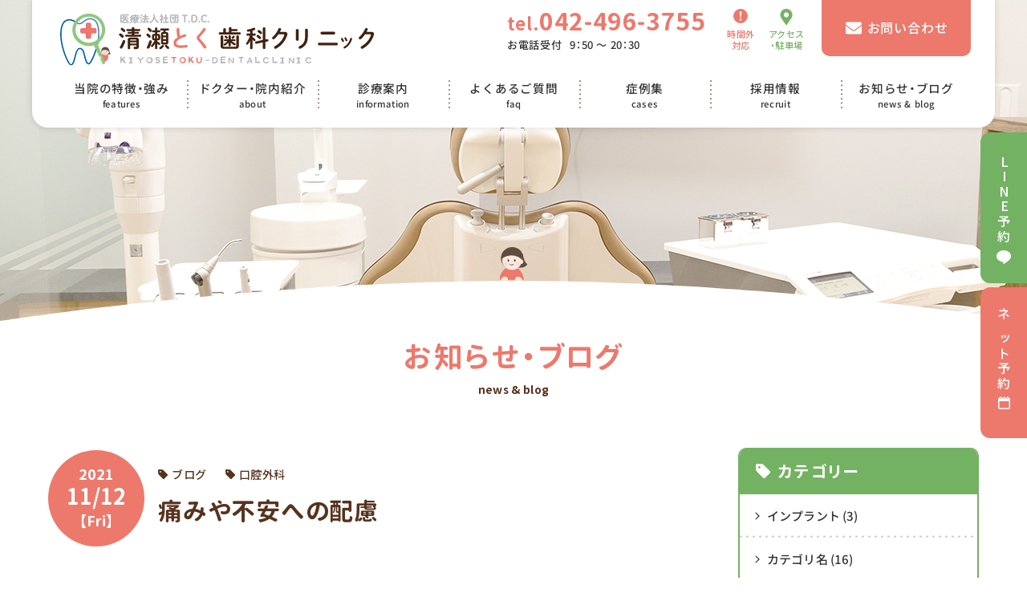

--- FILE ---
content_type: text/html; charset=UTF-8
request_url: https://kiyose-toku-dental.com/news-blog/post-841/
body_size: 26313
content:

<!doctype html><html xmlns:og="http://ogp.me/ns#">
<head>
<meta charset="utf-8">
<meta name="viewport" content="width=device-width, initial-scale=1">
<meta name="format-detection" content="telephone=no,email=no,address=no" />
<title>痛みや不安への配慮 | 清瀬とく歯科クリニック | 清瀬市、秋津の歯科医院 | 歯医者</title>
<meta name="description" content="歯に限らず、病気の治療や手術はとてもこわいものです。 特に治療部位が口の中となる [&hellip;]" />
<meta name='robots' content='max-image-preview:large' />
<link rel='stylesheet' id='wp-block-library-css'  href='https://kiyose-toku-dental.com/wp/wp-includes/css/dist/block-library/style.min.css?ver=5.8.12' type='text/css' media='all' />
<style id='xo-event-calendar-event-calendar-style-inline-css' type='text/css'>
.xo-event-calendar{font-family:Helvetica Neue,Helvetica,Hiragino Kaku Gothic ProN,Meiryo,MS PGothic,sans-serif;overflow:auto;position:relative}.xo-event-calendar td,.xo-event-calendar th{padding:0!important}.xo-event-calendar .calendar:nth-child(n+2) .month-next,.xo-event-calendar .calendar:nth-child(n+2) .month-prev{visibility:hidden}.xo-event-calendar table{background-color:transparent;border-collapse:separate;border-spacing:0;color:#333;margin:0;padding:0;table-layout:fixed;width:100%}.xo-event-calendar table caption,.xo-event-calendar table tbody,.xo-event-calendar table td,.xo-event-calendar table tfoot,.xo-event-calendar table th,.xo-event-calendar table thead,.xo-event-calendar table tr{background:transparent;border:0;margin:0;opacity:1;outline:0;padding:0;vertical-align:baseline}.xo-event-calendar table table tr{display:table-row}.xo-event-calendar table table td,.xo-event-calendar table table th{display:table-cell;padding:0}.xo-event-calendar table.xo-month{border:1px solid #ccc;border-right-width:0;margin:0 0 8px;padding:0}.xo-event-calendar table.xo-month td,.xo-event-calendar table.xo-month th{background-color:#fff;border:1px solid #ccc;padding:0}.xo-event-calendar table.xo-month caption{caption-side:top}.xo-event-calendar table.xo-month .month-header{display:flex;flex-flow:wrap;justify-content:center;margin:4px 0}.xo-event-calendar table.xo-month .month-header>span{flex-grow:1;text-align:center}.xo-event-calendar table.xo-month button{background-color:transparent;border:0;box-shadow:none;color:#333;cursor:pointer;margin:0;overflow:hidden;padding:0;text-shadow:none;width:38px}.xo-event-calendar table.xo-month button[disabled]{cursor:default;opacity:.3}.xo-event-calendar table.xo-month button>span{text-align:center;vertical-align:middle}.xo-event-calendar table.xo-month button span.nav-prev{border-bottom:2px solid #333;border-left:2px solid #333;display:inline-block;font-size:0;height:13px;transform:rotate(45deg);width:13px}.xo-event-calendar table.xo-month button span.nav-next{border-right:2px solid #333;border-top:2px solid #333;display:inline-block;font-size:0;height:13px;transform:rotate(45deg);width:13px}.xo-event-calendar table.xo-month button:hover span.nav-next,.xo-event-calendar table.xo-month button:hover span.nav-prev{border-width:3px}.xo-event-calendar table.xo-month>thead th{border-width:0 1px 0 0;color:#333;font-size:.9em;font-weight:700;padding:1px 0;text-align:center}.xo-event-calendar table.xo-month>thead th.sunday{color:#d00}.xo-event-calendar table.xo-month>thead th.saturday{color:#00d}.xo-event-calendar table.xo-month .month-week{border:0;overflow:hidden;padding:0;position:relative;width:100%}.xo-event-calendar table.xo-month .month-week table{border:0;margin:0;padding:0}.xo-event-calendar table.xo-month .month-dayname{border-width:1px 0 0 1px;bottom:0;left:0;position:absolute;right:0;top:0}.xo-event-calendar table.xo-month .month-dayname td{border-width:1px 1px 0 0;padding:0}.xo-event-calendar table.xo-month .month-dayname td div{border-width:1px 1px 0 0;font-size:100%;height:1000px;line-height:1.2em;padding:4px;text-align:right}.xo-event-calendar table.xo-month .month-dayname td div.other-month{opacity:.6}.xo-event-calendar table.xo-month .month-dayname td div.today{color:#00d;font-weight:700}.xo-event-calendar table.xo-month .month-dayname-space{height:1.5em;position:relative;top:0}.xo-event-calendar table.xo-month .month-event{background-color:transparent;position:relative;top:0}.xo-event-calendar table.xo-month .month-event td{background-color:transparent;border-width:0 1px 0 0;padding:0 1px 2px}.xo-event-calendar table.xo-month .month-event-space{background-color:transparent;height:1.5em}.xo-event-calendar table.xo-month .month-event-space td{border-width:0 1px 0 0}.xo-event-calendar table.xo-month .month-event tr,.xo-event-calendar table.xo-month .month-event-space tr{background-color:transparent}.xo-event-calendar table.xo-month .month-event-title{background-color:#ccc;border-radius:3px;color:#666;display:block;font-size:.8em;margin:1px;overflow:hidden;padding:0 4px;text-align:left;white-space:nowrap}.xo-event-calendar p.holiday-title{font-size:90%;margin:0;padding:2px 0;vertical-align:middle}.xo-event-calendar p.holiday-title span{border:1px solid #ccc;margin:0 6px 0 0;padding:0 0 0 18px}.xo-event-calendar .loading-animation{left:50%;margin:-20px 0 0 -20px;position:absolute;top:50%}@media(min-width:600px){.xo-event-calendar .calendars.columns-2{-moz-column-gap:15px;column-gap:15px;display:grid;grid-template-columns:repeat(2,1fr);row-gap:5px}.xo-event-calendar .calendars.columns-2 .month-next,.xo-event-calendar .calendars.columns-2 .month-prev{visibility:hidden}.xo-event-calendar .calendars.columns-2 .calendar:first-child .month-prev,.xo-event-calendar .calendars.columns-2 .calendar:nth-child(2) .month-next{visibility:visible}.xo-event-calendar .calendars.columns-3{-moz-column-gap:15px;column-gap:15px;display:grid;grid-template-columns:repeat(3,1fr);row-gap:5px}.xo-event-calendar .calendars.columns-3 .month-next,.xo-event-calendar .calendars.columns-3 .month-prev{visibility:hidden}.xo-event-calendar .calendars.columns-3 .calendar:first-child .month-prev,.xo-event-calendar .calendars.columns-3 .calendar:nth-child(3) .month-next{visibility:visible}.xo-event-calendar .calendars.columns-4{-moz-column-gap:15px;column-gap:15px;display:grid;grid-template-columns:repeat(4,1fr);row-gap:5px}.xo-event-calendar .calendars.columns-4 .month-next,.xo-event-calendar .calendars.columns-4 .month-prev{visibility:hidden}.xo-event-calendar .calendars.columns-4 .calendar:first-child .month-prev,.xo-event-calendar .calendars.columns-4 .calendar:nth-child(4) .month-next{visibility:visible}}.xo-event-calendar.xo-calendar-loading .xo-months{opacity:.5}.xo-event-calendar.xo-calendar-loading .loading-animation{animation:loadingCircRot .8s linear infinite;border:5px solid rgba(0,0,0,.2);border-radius:50%;border-top-color:#4285f4;height:40px;width:40px}@keyframes loadingCircRot{0%{transform:rotate(0deg)}to{transform:rotate(359deg)}}.xo-event-calendar.is-style-legacy table.xo-month .month-header>span{font-size:120%;line-height:28px}.xo-event-calendar.is-style-regular table.xo-month button:not(:hover):not(:active):not(.has-background){background-color:transparent;color:#333}.xo-event-calendar.is-style-regular table.xo-month button>span{text-align:center;vertical-align:middle}.xo-event-calendar.is-style-regular table.xo-month button>span:not(.dashicons){font-size:2em;overflow:hidden;text-indent:100%;white-space:nowrap}.xo-event-calendar.is-style-regular table.xo-month .month-next,.xo-event-calendar.is-style-regular table.xo-month .month-prev{height:2em;width:2em}.xo-event-calendar.is-style-regular table.xo-month .month-header{align-items:center;display:flex;justify-content:center;padding:.2em 0}.xo-event-calendar.is-style-regular table.xo-month .month-header .calendar-caption{flex-grow:1}.xo-event-calendar.is-style-regular table.xo-month .month-header>span{font-size:1.1em}.xo-event-calendar.is-style-regular table.xo-month>thead th{background:#fafafa;font-size:.8em}.xo-event-calendar.is-style-regular table.xo-month .month-dayname td div{font-size:1em;padding:.2em}.xo-event-calendar.is-style-regular table.xo-month .month-dayname td div.today{color:#339;font-weight:700}.xo-event-calendar.is-style-regular .holiday-titles{display:inline-flex;flex-wrap:wrap;gap:.25em 1em}.xo-event-calendar.is-style-regular p.holiday-title{font-size:.875em;margin:0 0 .5em}.xo-event-calendar.is-style-regular p.holiday-title span{margin:0 .25em 0 0;padding:0 0 0 1.25em}

</style>
<style id='xo-event-calendar-simple-calendar-style-inline-css' type='text/css'>
.xo-simple-calendar{box-sizing:border-box;font-family:Helvetica Neue,Helvetica,Hiragino Kaku Gothic ProN,Meiryo,MS PGothic,sans-serif;margin:0;padding:0;position:relative}.xo-simple-calendar td,.xo-simple-calendar th{padding:0!important}.xo-simple-calendar .calendar:nth-child(n+2) .month-next,.xo-simple-calendar .calendar:nth-child(n+2) .month-prev{visibility:hidden}.xo-simple-calendar .calendar table.month{border:0;border-collapse:separate;border-spacing:1px;box-sizing:border-box;margin:0 0 .5em;min-width:auto;outline:0;padding:0;table-layout:fixed;width:100%}.xo-simple-calendar .calendar table.month caption,.xo-simple-calendar .calendar table.month tbody,.xo-simple-calendar .calendar table.month td,.xo-simple-calendar .calendar table.month tfoot,.xo-simple-calendar .calendar table.month th,.xo-simple-calendar .calendar table.month thead,.xo-simple-calendar .calendar table.month tr{background:transparent;border:0;margin:0;opacity:1;outline:0;padding:0;vertical-align:baseline}.xo-simple-calendar .calendar table.month caption{caption-side:top;font-size:1.1em}.xo-simple-calendar .calendar table.month .month-header{align-items:center;display:flex;justify-content:center;width:100%}.xo-simple-calendar .calendar table.month .month-header .month-title{flex-grow:1;font-size:1em;font-weight:400;letter-spacing:.1em;line-height:1em;padding:0;text-align:center}.xo-simple-calendar .calendar table.month .month-header button{background:none;background-color:transparent;border:0;font-size:1.4em;line-height:1.4em;margin:0;outline-offset:0;padding:0;width:1.4em}.xo-simple-calendar .calendar table.month .month-header button:not(:hover):not(:active):not(.has-background){background-color:transparent}.xo-simple-calendar .calendar table.month .month-header button:hover{opacity:.6}.xo-simple-calendar .calendar table.month .month-header button:disabled{cursor:auto;opacity:.3}.xo-simple-calendar .calendar table.month .month-header .month-next,.xo-simple-calendar .calendar table.month .month-header .month-prev{background-color:transparent;color:#333;cursor:pointer}.xo-simple-calendar .calendar table.month tr{background:transparent;border:0;outline:0}.xo-simple-calendar .calendar table.month td,.xo-simple-calendar .calendar table.month th{background:transparent;border:0;outline:0;text-align:center;vertical-align:middle;word-break:normal}.xo-simple-calendar .calendar table.month th{font-size:.8em;font-weight:700}.xo-simple-calendar .calendar table.month td{font-size:1em;font-weight:400}.xo-simple-calendar .calendar table.month .day.holiday{color:#333}.xo-simple-calendar .calendar table.month .day.other{opacity:.3}.xo-simple-calendar .calendar table.month .day>span{box-sizing:border-box;display:inline-block;padding:.2em;width:100%}.xo-simple-calendar .calendar table.month th>span{color:#333}.xo-simple-calendar .calendar table.month .day.sun>span,.xo-simple-calendar .calendar table.month th.sun>span{color:#ec0220}.xo-simple-calendar .calendar table.month .day.sat>span,.xo-simple-calendar .calendar table.month th.sat>span{color:#0069de}.xo-simple-calendar .calendars-footer{margin:.5em;padding:0}.xo-simple-calendar .calendars-footer ul.holiday-titles{border:0;display:inline-flex;flex-wrap:wrap;gap:.25em 1em;margin:0;outline:0;padding:0}.xo-simple-calendar .calendars-footer ul.holiday-titles li{border:0;list-style:none;margin:0;outline:0;padding:0}.xo-simple-calendar .calendars-footer ul.holiday-titles li:after,.xo-simple-calendar .calendars-footer ul.holiday-titles li:before{content:none}.xo-simple-calendar .calendars-footer ul.holiday-titles .mark{border-radius:50%;display:inline-block;height:1.2em;vertical-align:middle;width:1.2em}.xo-simple-calendar .calendars-footer ul.holiday-titles .title{font-size:.7em;vertical-align:middle}@media(min-width:600px){.xo-simple-calendar .calendars.columns-2{-moz-column-gap:15px;column-gap:15px;display:grid;grid-template-columns:repeat(2,1fr);row-gap:5px}.xo-simple-calendar .calendars.columns-2 .month-next,.xo-simple-calendar .calendars.columns-2 .month-prev{visibility:hidden}.xo-simple-calendar .calendars.columns-2 .calendar:first-child .month-prev,.xo-simple-calendar .calendars.columns-2 .calendar:nth-child(2) .month-next{visibility:visible}.xo-simple-calendar .calendars.columns-3{-moz-column-gap:15px;column-gap:15px;display:grid;grid-template-columns:repeat(3,1fr);row-gap:5px}.xo-simple-calendar .calendars.columns-3 .month-next,.xo-simple-calendar .calendars.columns-3 .month-prev{visibility:hidden}.xo-simple-calendar .calendars.columns-3 .calendar:first-child .month-prev,.xo-simple-calendar .calendars.columns-3 .calendar:nth-child(3) .month-next{visibility:visible}.xo-simple-calendar .calendars.columns-4{-moz-column-gap:15px;column-gap:15px;display:grid;grid-template-columns:repeat(4,1fr);row-gap:5px}.xo-simple-calendar .calendars.columns-4 .month-next,.xo-simple-calendar .calendars.columns-4 .month-prev{visibility:hidden}.xo-simple-calendar .calendars.columns-4 .calendar:first-child .month-prev,.xo-simple-calendar .calendars.columns-4 .calendar:nth-child(4) .month-next{visibility:visible}}.xo-simple-calendar .calendar-loading-animation{left:50%;margin:-20px 0 0 -20px;position:absolute;top:50%}.xo-simple-calendar.xo-calendar-loading .calendars{opacity:.3}.xo-simple-calendar.xo-calendar-loading .calendar-loading-animation{animation:SimpleCalendarLoadingCircRot .8s linear infinite;border:5px solid rgba(0,0,0,.2);border-radius:50%;border-top-color:#4285f4;height:40px;width:40px}@keyframes SimpleCalendarLoadingCircRot{0%{transform:rotate(0deg)}to{transform:rotate(359deg)}}.xo-simple-calendar.is-style-regular table.month{border-collapse:collapse;border-spacing:0}.xo-simple-calendar.is-style-regular table.month tr{border:0}.xo-simple-calendar.is-style-regular table.month .day>span{border-radius:50%;line-height:2em;padding:.1em;width:2.2em}.xo-simple-calendar.is-style-frame table.month{background:transparent;border-collapse:collapse;border-spacing:0}.xo-simple-calendar.is-style-frame table.month thead tr{background:#eee}.xo-simple-calendar.is-style-frame table.month tbody tr{background:#fff}.xo-simple-calendar.is-style-frame table.month td,.xo-simple-calendar.is-style-frame table.month th{border:1px solid #ccc}.xo-simple-calendar.is-style-frame .calendars-footer{margin:8px 0}.xo-simple-calendar.is-style-frame .calendars-footer ul.holiday-titles .mark{border:1px solid #ccc;border-radius:0}

</style>
<link rel='stylesheet' id='contact-form-7-css'  href='https://kiyose-toku-dental.com/wp/wp-content/plugins/contact-form-7/includes/css/styles.css?ver=5.5.6.1' type='text/css' media='all' />
<link rel='stylesheet' id='xo-event-calendar-css'  href='https://kiyose-toku-dental.com/wp/wp-content/plugins/xo-event-calendar/css/xo-event-calendar.css?ver=3.2.10' type='text/css' media='all' />
<link rel='stylesheet' id='fancybox-css'  href='https://kiyose-toku-dental.com/wp/wp-content/plugins/easy-fancybox/fancybox/1.5.4/jquery.fancybox.min.css?ver=5.8.12' type='text/css' media='screen' />
<style id='fancybox-inline-css' type='text/css'>
#fancybox-outer{background:#ffffff}#fancybox-content{background:#ffffff;border-color:#ffffff;color:#000000;}#fancybox-title,#fancybox-title-float-main{color:#fff}
</style>
<link rel='stylesheet' id='app-css'  href='https://kiyose-toku-dental.com/wp/wp-content/themes/kiyose_toku_dental_com_2021/assets/css/app.css?ver=5.8.12' type='text/css' media='all' />
<link rel='stylesheet' id='index-css'  href='https://kiyose-toku-dental.com/wp/wp-content/themes/kiyose_toku_dental_com_2021/assets/css/index.css?ver=5.8.12' type='text/css' media='all' />
<link rel='stylesheet' id='add-css'  href='https://kiyose-toku-dental.com/wp/wp-content/themes/kiyose_toku_dental_com_2021/assets/css/add.css?ver=5.8.12' type='text/css' media='all' />
<link rel='stylesheet' id='yakuhanjp-css'  href='https://cdn.jsdelivr.net/npm/yakuhanjp@3.3.1/dist/css/yakuhanjp.min.css?ver=5.8.12' type='text/css' media='all' />
<link rel='stylesheet' id='yakuhanmp-css'  href='https://cdn.jsdelivr.net/npm/yakuhanjp@3.3.1/dist/css/yakuhanmp.min.css?ver=5.8.12' type='text/css' media='all' />
<link rel="shortcut icon" href="https://kiyose-toku-dental.com/wp/wp-content/themes/kiyose_toku_dental_com_2021/assets/img/common/favicon.ico">
<link rel="icon" href="https://kiyose-toku-dental.com/wp/wp-content/themes/kiyose_toku_dental_com_2021/assets/img/common/favicon.ico">
<link rel="icon" type="image/png" sizes="32x32" href="https://kiyose-toku-dental.com/wp/wp-content/themes/kiyose_toku_dental_com_2021/assets/img/common/favicon-32x32.png">
<link rel="icon" type="image/png" sizes="16x16" href="https://kiyose-toku-dental.com/wp/wp-content/themes/kiyose_toku_dental_com_2021/assets/img/common/favicon-16x16.png">
<link rel="apple-touch-icon-precomposed" href="https://kiyose-toku-dental.com/wp/wp-content/themes/kiyose_toku_dental_com_2021/assets/img/common/apple-touch-icon.png">
<meta property="og:title" content="痛みや不安への配慮 | 清瀬とく歯科クリニック | 清瀬市、秋津の歯科医院 | 歯医者" />
<meta property="og:description" content="歯に限らず、病気の治療や手術はとてもこわいものです。 特に治療部位が口の中となる [&hellip;]" />
<meta property="og:type" content="article" />
<meta property="og:url" content="https://kiyose-toku-dental.com/news-blog/post-841/" />
<link rel="canonical" href="https://kiyose-toku-dental.com/news-blog/post-841/" />
<meta property="og:image" content="https://kiyose-toku-dental.com/wp/wp-content/uploads/2021/11/CB0D031D-B0AF-4D7B-8E41-6444DFC07D6A.jpeg" />
<meta property="og:site_name" content="清瀬とく歯科クリニック | 清瀬市、秋津の歯科医院 | 歯医者" />
<meta name="twitter:card" content="summary_large_image" />
<meta property="og:locale" content="ja_JP" />
<meta name="apple-mobile-web-app-title" content="清瀬とく歯科クリニック | 清瀬市、秋津の歯科医院 | 歯医者" />
<meta name="application-name" content="清瀬とく歯科クリニック | 清瀬市、秋津の歯科医院 | 歯医者" />
<style type="text/css">.recentcomments a{display:inline !important;padding:0 !important;margin:0 !important;}</style>
<!-- Global site tag (gtag.js) - Google Analytics -->
<script async src="https://www.googletagmanager.com/gtag/js?id=G-E61QV4R9TS"></script>
<script>
  window.dataLayer = window.dataLayer || [];
  function gtag(){dataLayer.push(arguments);}
  gtag('js', new Date());

  gtag('config', 'G-E61QV4R9TS');
</script>
</head>

<body>
  <div class="l-state-for">
  <div class="l-trigger h-md" id="nav-trigger">
    <div class="l-trigger-btn">
      <span></span>
      <span></span>
      <span></span>
    </div>
    <p class="l-trigger__text">menu</p>
  </div>
  
  <div id="drawer" class="l-drawer">
    <div id="drawer-inner" class="l-drawer__inner">
      <ul class="l-drawer__list" data-toggle="item">
        <li class="l-drawer__col">
          <a class="l-drawer__link" href="https://kiyose-toku-dental.com/features/">
            <span class="l-drawer__title l-drawer__title--jp">当院の特徴・強み</span>
            <span class="l-drawer__title l-drawer__title--en">features</span>
          </a>
        </li>
        <li class="l-drawer__col">
          <a class="l-drawer__link" href="https://kiyose-toku-dental.com/about/">
            <span class="l-drawer__title l-drawer__title--jp">当院について</span>
            <span class="l-drawer__title l-drawer__title--en">about</span>
          </a>
        </li>
        <li class="l-drawer__col -col-information">
          <a class="l-drawer__link" href="/">
            <span class="l-drawer__title l-drawer__title--jp">診療案内</span>
            <span class="l-drawer__title l-drawer__title--en">information</span>
            <svg xmlns="http://www.w3.org/2000/svg" viewBox="0 0 25.9 14.8" class="c-icon" width="14" height="14"><path d="M25.7,1.3a1.4,1.4,0,0,1,.2.6.5.5,0,0,1-.2.4L13.5,14.6a.7.7,0,0,1-.6.2.4.4,0,0,1-.4-.2L.2,2.3A.5.5,0,0,1,0,1.9a1.4,1.4,0,0,1,.2-.6L1.3.2,1.8,0l.5.2L13,10.8,23.6.2l.5-.2.4.2Z"></path></svg>  
          </a>
          <ul class="l-drawer__dropnav">
            <li class="l-drawer__col">
              <a class="l-drawer__link" href="https://kiyose-toku-dental.com/general//">
                <span class="l-drawer__title l-drawer__title--jp">一般歯科・小児歯科</span>
                <span class="l-drawer__title l-drawer__title--en">general</span>
              </a>
            </li>
            <li class="l-drawer__col">
              <a class="l-drawer__link" href="https://kiyose-toku-dental.com/periodontal/">
                <span class="l-drawer__title l-drawer__title--jp">歯周病・予防歯科</span>
                <span class="l-drawer__title l-drawer__title--en">periodontal</span>
              </a>
            </li>
            <li class="l-drawer__col">
              <a class="l-drawer__link" href="https://kiyose-toku-dental.com/oral/">
                <span class="l-drawer__title l-drawer__title--jp">口腔外科・粘膜病変・顎関節症</span>
                <span class="l-drawer__title l-drawer__title--en">oral</span>
              </a>
            </li>
            <li class="l-drawer__col">
              <a class="l-drawer__link" href="https://kiyose-toku-dental.com/orthodontics/">
                <span class="l-drawer__title l-drawer__title--jp">小児矯正・成人矯正・<br class="v-se">マウスピース矯正</span>
                <span class="l-drawer__title l-drawer__title--en">orthodontics</span>
              </a>
            </li>
            <li class="l-drawer__col">
              <a class="l-drawer__link" href="https://kiyose-toku-dental.com/implant/">
                <span class="l-drawer__title l-drawer__title--jp">インプラント</span>
                <span class="l-drawer__title l-drawer__title--en">implant</span>
              </a>
            </li>
            <li class="l-drawer__col">
              <a class="l-drawer__link" href="https://kiyose-toku-dental.com/denture/">
                <span class="l-drawer__title l-drawer__title--jp">入れ歯・金属床義歯・<br class="v-se">インプラント義歯</span>
                <span class="l-drawer__title l-drawer__title--en">denture</span>
              </a>
            </li>
            <li class="l-drawer__col">
              <a class="l-drawer__link" href="https://kiyose-toku-dental.com/whitening/">
                <span class="l-drawer__title l-drawer__title--jp">ホワイトニング・クリーニングPMTC・<br class="v-se">審美歯科</span>
                <span class="l-drawer__title l-drawer__title--en">whitening</span>
              </a>
            </li>
            <li class="l-drawer__col">
              <a class="l-drawer__link" href="https://kiyose-toku-dental.com/snore/">
                <span class="l-drawer__title l-drawer__title--jp">口臭・いびき・歯ぎしり・<br class="v-se">マウスピース</span>
                <span class="l-drawer__title l-drawer__title--en">snore</span>
              </a>
            </li>
            <li class="l-drawer__col">
              <a class="l-drawer__link" href="https://kiyose-toku-dental.com/dental-phobia/">
                <span class="l-drawer__title l-drawer__title--jp">治療がこわい・歯科恐怖症・<br class="v-se">セカンドオピニオン</span>
                <span class="l-drawer__title l-drawer__title--en">dental-phobia</span>
              </a>
            </li>
          </ul>
        </li>
        <li class="l-drawer__col">
          <a class="l-drawer__link" href="https://kiyose-toku-dental.com/faq/">
            <span class="l-drawer__title l-drawer__title--jp">よくあるご質問</span>
            <span class="l-drawer__title l-drawer__title--en">faq</span>
          </a>
        </li>
        <li class="l-drawer__col -col-information">
          <a class="l-drawer__link">
            <span class="l-drawer__title l-drawer__title--jp">症例集</span>
            <span class="l-drawer__title l-drawer__title--en">cases</span>
            <svg xmlns="http://www.w3.org/2000/svg" viewBox="0 0 25.9 14.8" class="c-icon" width="14" height="14"><path d="M25.7,1.3a1.4,1.4,0,0,1,.2.6.5.5,0,0,1-.2.4L13.5,14.6a.7.7,0,0,1-.6.2.4.4,0,0,1-.4-.2L.2,2.3A.5.5,0,0,1,0,1.9a1.4,1.4,0,0,1,.2-.6L1.3.2,1.8,0l.5.2L13,10.8,23.6.2l.5-.2.4.2Z"></path></svg>  
          </a>
          <ul class="l-drawer__dropnav">
            <li class="l-drawer__col">
              <a class="l-drawer__link disabled" href="">
                <span class="l-drawer__title l-drawer__title--jp">インプラントの症例</span>
                <span class="l-drawer__title l-drawer__title--en">implant</span>
              </a>
            </li>
            <li class="l-drawer__col">
              <a class="l-drawer__link" href="https://kiyose-toku-dental.com/news-blog/post-1988/">
                <span class="l-drawer__title l-drawer__title--jp">歯科矯正の症例</span>
                <span class="l-drawer__title l-drawer__title--en">orthodontics</span>
              </a>
            </li>
            <li class="l-drawer__col">
              <a class="l-drawer__link disabled" href="">
                <span class="l-drawer__title l-drawer__title--jp">歯周病の症例</span>
                <span class="l-drawer__title l-drawer__title--en">periodontal disease</span>
              </a>
            </li>
            <li class="l-drawer__col">
              <a class="l-drawer__link disabled" href="">
                <span class="l-drawer__title l-drawer__title--jp">口腔外科の症例</span>
                <span class="l-drawer__title l-drawer__title--en">oral surgery</span>
              </a>
            </li>
            <li class="l-drawer__col">
              <a class="l-drawer__link disabled" href="">
                <span class="l-drawer__title l-drawer__title--jp">審美歯科の症例</span>
                <span class="l-drawer__title l-drawer__title--en">aesthetic dentistry</span>
              </a>
            </li>
            <li class="l-drawer__col">
              <a class="l-drawer__link disabled" href="">
                <span class="l-drawer__title l-drawer__title--jp">根幹治療の症例</span>
                <span class="l-drawer__title l-drawer__title--en">root canal treatment</span>
              </a>
            </li>
            <li class="l-drawer__col">
              <a class="l-drawer__link disabled" href="">
                <span class="l-drawer__title l-drawer__title--jp">コンポジットレジンの症例</span>
                <span class="l-drawer__title l-drawer__title--en">composite resin</span>
              </a>
            </li>
          </ul>
        </li>
        <li class="l-drawer__col">
          <a class="l-drawer__link" href="https://kiyose-toku-dental.com/recruit/">
            <span class="l-drawer__title l-drawer__title--jp">採用情報</span>
            <span class="l-drawer__title l-drawer__title--en">recruit</span>
          </a>
        </li>
        <li class="l-drawer__col">
          <a class="l-drawer__link" href="https://kiyose-toku-dental.com/news-blog/">
            <span class="l-drawer__title l-drawer__title--jp">お知らせ・ブログ</span>
            <span class="l-drawer__title l-drawer__title--en">news & blog</span>
          </a>
        </li>
      </ul>
  
      <div class="l-drawer__contact">
        <div class="p-block-info__links__wrap">
          <div class="p-block-info__links -time">
            <a href="https://kiyose-toku-dental.com/news-blog/post-283/" class="btn_contact">
              <svg xmlns="http://www.w3.org/2000/svg" viewBox="0 0 20 20" class="c-icon c-icon-exmark" width="18" height="18"><path d="M10,0A10,10,0,1,0,20,10,10,10,0,0,0,10,0Zm1,16.1a1.3,1.3,0,0,1-1,.4,1.4,1.4,0,0,1-1.4-1.4,1.4,1.4,0,0,1,.4-1,1.5,1.5,0,0,1,2,0,1.5,1.5,0,0,1,0,2Zm.4-10.7-.9,6.9a.4.4,0,0,1-.4.4H9.7a.4.4,0,0,1-.1-.3L8.7,5.4a1.3,1.3,0,0,1-.1-.6A1.8,1.8,0,0,1,9,3.9a1,1,0,0,1,1-.4,1,1,0,0,1,1,.4,1.2,1.2,0,0,1,.4.9v.6Z"/></svg>
              <span class="p-btn__inner">時間外<br>対応</span>
            </a>
          </div>
          <div class="p-block-info__links -access">
            <a href="https://kiyose-toku-dental.com/about/#p-about__summary" class="btn_contact">
              <svg xmlns="http://www.w3.org/2000/svg" viewBox="0 0 384 512" class="c-icon c-icon-pin" width="18" height="24"><path d="M172.268 501.67C26.97 291.031 0 269.413 0 192 0 85.961 85.961 0 192 0s192 85.961 192 192c0 77.413-26.97 99.031-172.268 309.67-9.535 13.774-29.93 13.773-39.464 0zM192 272c44.183 0 80-35.817 80-80s-35.817-80-80-80-80 35.817-80 80 35.817 80 80 80z" class=""></path></svg>
              <span class="p-btn__inner">アクセス<br>・駐車場</span>
            </a>
          </div>
        </div>
        <a href="https://kiyose-toku-dental.com/contact/" class="p-mail-btn p-btn__red p-btn-w180 btn_contact">
          <svg xmlns="http://www.w3.org/2000/svg" viewBox="0 0 512 512" class="c-icon c-icon-mail" width="16" height="13"><path fill="currentColor" d="M502.3 190.8c3.9-3.1 9.7-.2 9.7 4.7V400c0 26.5-21.5 48-48 48H48c-26.5 0-48-21.5-48-48V195.6c0-5 5.7-7.8 9.7-4.7 22.4 17.4 52.1 39.5 154.1 113.6 21.1 15.4 56.7 47.8 92.2 47.6 35.7.3 72-32.8 92.3-47.6 102-74.1 131.6-96.3 154-113.7zM256 320c23.2.4 56.6-29.2 73.4-41.4 132.7-96.3 142.8-104.7 173.4-128.7 5.8-4.5 9.2-11.5 9.2-18.9v-19c0-26.5-21.5-48-48-48H48C21.5 64 0 85.5 0 112v19c0 7.4 3.4 14.3 9.2 18.9 30.6 23.9 40.7 32.4 173.4 128.7 16.8 12.2 50.2 41.8 73.4 41.4z" class=""></path></svg>
          <span class="p-btn__inner">お問い合わせ</span>
        </a>
        
        <div class="l-drawer__contact__tel">
          <a href="tel:042-496-3755" class="u-heavy">
            <span>tel.</span>042-496-3755
          </a>
        </div>
        <div class="l-drawer__contact__address">
          <p class="u-size15">〒204-0021&nbsp;&nbsp;&nbsp;東京都清瀬市元町1-3-38<br class="v-sp">レフィアント一階</p>
        </div>
      </div>
    </div><!-- END .l-drawer__inner -->
  </div>
  
  <header class="l-header" id="header">
    <div class="l-header__inner">
      <div class="l-header__content">
        <div class="l-header__logo">
          <div class="">            <a href="https://kiyose-toku-dental.com/" title="トップページへ">
              <img loading="lazy" src="https://kiyose-toku-dental.com/wp/wp-content/themes/kiyose_toku_dental_com_2021/assets/img/common/logo.svg" width="404" height="60" alt="清瀬とく歯科クリニック | KIYOSE TOKU-DENTAL CLINIC" loading="lazy">
            </a>
          </div>        </div>
        <div class="l-header-info u-ml15">
          <div class="p-block-info">
            <div class="p-block-info__tel">
              <a href="tel:042-496-3755" class="u-heavy">
                <span>tel.</span>042-496-3755
              </a>
              <div class="p-block-info__reception">
                <p>お電話受付</p><p>9：50 〜 20：30 </p>
              </div>
            </div>
          </div>
          <div class="p-block-info__links -time">
            <a href="https://kiyose-toku-dental.com/news-blog/post-283/" class="btn_contact">
              <svg xmlns="http://www.w3.org/2000/svg" viewBox="0 0 20 20" class="c-icon c-icon-exmark" width="18" height="18"><path d="M10,0A10,10,0,1,0,20,10,10,10,0,0,0,10,0Zm1,16.1a1.3,1.3,0,0,1-1,.4,1.4,1.4,0,0,1-1.4-1.4,1.4,1.4,0,0,1,.4-1,1.5,1.5,0,0,1,2,0,1.5,1.5,0,0,1,0,2Zm.4-10.7-.9,6.9a.4.4,0,0,1-.4.4H9.7a.4.4,0,0,1-.1-.3L8.7,5.4a1.3,1.3,0,0,1-.1-.6A1.8,1.8,0,0,1,9,3.9a1,1,0,0,1,1-.4,1,1,0,0,1,1,.4,1.2,1.2,0,0,1,.4.9v.6Z"/></svg>
              <span class="p-btn__inner">時間外<br>対応</span>
            </a>
          </div>
          <div class="p-block-info__links -access">
            <a href="https://kiyose-toku-dental.com/about/#p-about__summary" class="btn_contact">
              <svg xmlns="http://www.w3.org/2000/svg" viewBox="0 0 384 512" class="c-icon c-icon-pin" width="18" height="24"><path d="M172.268 501.67C26.97 291.031 0 269.413 0 192 0 85.961 85.961 0 192 0s192 85.961 192 192c0 77.413-26.97 99.031-172.268 309.67-9.535 13.774-29.93 13.773-39.464 0zM192 272c44.183 0 80-35.817 80-80s-35.817-80-80-80-80 35.817-80 80 35.817 80 80 80z" class=""></path></svg>
              <span class="p-btn__inner">アクセス<br>・駐車場</span>
            </a>
          </div>
          <div class="p-block-info__btn">
            <a href="https://kiyose-toku-dental.com/contact/" class="btn_contact">
              <svg xmlns="http://www.w3.org/2000/svg" viewBox="0 0 512 512" class="c-icon c-icon-mail" width="22" height="20"><path fill="currentColor" d="M502.3 190.8c3.9-3.1 9.7-.2 9.7 4.7V400c0 26.5-21.5 48-48 48H48c-26.5 0-48-21.5-48-48V195.6c0-5 5.7-7.8 9.7-4.7 22.4 17.4 52.1 39.5 154.1 113.6 21.1 15.4 56.7 47.8 92.2 47.6 35.7.3 72-32.8 92.3-47.6 102-74.1 131.6-96.3 154-113.7zM256 320c23.2.4 56.6-29.2 73.4-41.4 132.7-96.3 142.8-104.7 173.4-128.7 5.8-4.5 9.2-11.5 9.2-18.9v-19c0-26.5-21.5-48-48-48H48C21.5 64 0 85.5 0 112v19c0 7.4 3.4 14.3 9.2 18.9 30.6 23.9 40.7 32.4 173.4 128.7 16.8 12.2 50.2 41.8 73.4 41.4z" class=""></path></svg>
              <span class="p-btn__inner">お問い合わせ</span>
            </a>
          </div>
        </div>
      </div>
      
      <div class="l-header__nav" id="nav-menu">
        <nav class="l-nav" id="nav">
          <ul class="l-nav__list c-list">
            <li class="l-nav__col">
              <a class="l-nav__link" href="https://kiyose-toku-dental.com/features/">
                <span class="l-nav__title l-nav__title--jp">当院の特徴・強み</span>
                <span class="l-nav__title l-nav__title--en">features</span>
              </a>
            </li>
            <li class="l-nav__col">
              <a class="l-nav__link" href="https://kiyose-toku-dental.com/about/">
                <span class="l-nav__title l-nav__title--jp">ドクター・院内紹介</span>
                <span class="l-nav__title l-nav__title--en">about</span>
              </a>
            </li>
            <li class="l-nav__col -navcol-information">
              <a class="l-nav__link" href="https://kiyose-toku-dental.com/#sec04">
                <span class="l-nav__title l-nav__title--jp">診療案内</span>
                <span class="l-nav__title l-nav__title--en">information</span>
              </a>
              <div class="p-medicalnav-list">
                <div class="p-medicalnav-content">
                  <ul class="p-medicalnav" data-ui-accordion="content">
                    <li>
                      <a href="https://kiyose-toku-dental.com/general/">
                        <p class="p-medicalnav__icon">
                          <svg xmlns="http://www.w3.org/2000/svg" viewBox="0 0 26 27" width="26" height="27" class="c-icon"><path d="M26,26.4l-.5-4c-.3-2.2-1.4-2.5-1.8-2.6l-5-1.4L16,16.5v-.6a3.2,3.2,0,0,0,1-1,2.6,2.6,0,0,0,.5-1.7v-.5a7.6,7.6,0,0,0,1.1-1.4A2.8,2.8,0,0,0,19,10a2.1,2.1,0,0,0-.5-1.2l.3-2.7.4-1.3V4.6a.5.5,0,0,0-.2-.4l-.9-.7V3h0a.5.5,0,0,0-.3-.5L17,2V.5a.4.4,0,0,0-.2-.4h-.4L13.9.5a10.3,10.3,0,0,0-3,1.4c-.6,0-1.8.3-3.2,2a4.6,4.6,0,0,0-.9,3,9.1,9.1,0,0,0,.3,2.3.3.3,0,0,1-.1.2,1.3,1.3,0,0,0-.1.6,2.7,2.7,0,0,0,.3,1.2,2.9,2.9,0,0,0,1.3,1.6l.6,1.6a2.4,2.4,0,0,0,1,1v1l-3,1.8L2.2,19.6A1.8,1.8,0,0,0,.8,21.5L0,26.4a.6.6,0,0,0,.1.4l.5.2H25.4a.5.5,0,0,0,.4-.2A.4.4,0,0,0,26,26.4ZM2.4,20.5h.1l4.9-1.4h.2l.2-.2a5.5,5.5,0,0,0,5.1,2.5,5.5,5.5,0,0,0,5-2.3l.3.2h.1l5.2,1.4h0s.7.1.9,1.7l.4,3.3H1.2l.7-4.2a1,1,0,0,1,.6-1.1Zm5.8-9.8c-.1-.1-.1-.3-.2-.5l.6.3a.4.4,0,0,0,.6,0,.5.5,0,0,0,.2-.4h0L9.1,7.8l1.1-1,4.2,1.6H15a.8.8,0,0,0,.2-.5h0V7.5l.9.7.3,1.9c0,.3.2.4.4.5a.4.4,0,0,0,.5-.2l.5-.5h.1c-.1.3-.1.5-.3.7a2.7,2.7,0,0,1-.9,1.2c-.2,0-.4.3-.4.5h0a2,2,0,0,1,.1.7,2,2,0,0,1-.3,1.1c-.8,1-1.4.9-1.8.7h-.5l-.3.3a.3.3,0,0,0,0,.4.3.3,0,0,0,.3.3,2,2,0,0,0,1.1.2v.5c0,.2,0,.4.2.5L17,18.5a4.4,4.4,0,0,1-4.1,1.9,4.5,4.5,0,0,1-4.1-2l2.1-1.2a.5.5,0,0,0,.3-.5V15.2a.8.8,0,0,0-.2-.5,2.4,2.4,0,0,1-.9-.8l-.6-1.7a.5.5,0,0,0-.5-.4H9a1.5,1.5,0,0,1-.8-1.1Zm8-7.9.8.4v.6a.8.8,0,0,0,.2.4l.9.6-.3,1h0l-.3,2.9h-.1v-1a.5.5,0,0,0-.2-.4L14.8,6h-.6a.5.5,0,0,0-.3.4h0V7L10.3,5.6c-.2,0-.5,0-.6.2L8.2,7.2a.4.4,0,0,0-.2.4H8v.7a4.6,4.6,0,0,1,.5-3.8C9.9,2.9,10.9,3,10.9,3s.3,0,.5-.1a9,9,0,0,1,2.8-1.3l1.7-.4V2.3a.5.5,0,0,0,.3.5Zm3.6,12.5h.4l1.3-.6v.9a.5.5,0,0,0,.3.4h.3c.1,0,.2,0,.2-.1l2.2-1c.1,0,.2-.1.2-.3a.3.3,0,0,0,0-.4A.5.5,0,0,0,24,14l-1.4.7v-.8c0-.2-.1-.3-.3-.4h-.5l-2,.9a.3.3,0,0,0-.3.3c-.1.1-.1.2,0,.4l.3.3Z"/></svg>
                        </p>
                        <span class="p-medicalnav__label">一般歯科・小児歯科</span>
                      </a>
                    </li>
                    <li>
                      <a href="https://kiyose-toku-dental.com/periodontal/">
                        <p class="p-medicalnav__icon">
                          <svg xmlns="http://www.w3.org/2000/svg" viewBox="0 0 22 24" width="22" height="24" class="c-icon"><path d="M13.1,18.3a3.8,3.8,0,0,0,4-3.8,3.9,3.9,0,0,0-3.8-4,4,4,0,0,0-4,3.8h0A3.9,3.9,0,0,0,13.1,18.3Zm0-6.7A2.7,2.7,0,0,1,16,14.3a2.9,2.9,0,0,1-2.7,3,3,3,0,0,1-3-2.8h0A2.8,2.8,0,0,1,13.1,11.6Zm5.3,2.8a5.9,5.9,0,0,0-.7-2.6,22.6,22.6,0,0,0,.8-4.4,7.6,7.6,0,0,0-1.5-6A4,4,0,0,0,14.4,0a19,19,0,0,0-2.5.3L9.3.7,6.8.3,4.3,0A3.6,3.6,0,0,0,1.7,1.4a7.3,7.3,0,0,0-1.6,6,25.1,25.1,0,0,0,1.7,6.8,16.5,16.5,0,0,1,1.1,3.6C3.4,22.2,4.1,24,5.4,24s1.2-1.1,2-3.7a30.1,30.1,0,0,1,1.1-3.2,6.4,6.4,0,0,0,2.4,2.2l.4,1c.8,2.6,1.2,3.7,2,3.7s1.8-1.5,2.3-4.8A5.6,5.6,0,0,0,18.4,14.4Zm-5.1,8.5A24.9,24.9,0,0,1,12.2,20v-.3a4.9,4.9,0,0,0,2.4-.1C14,22.3,13.5,22.8,13.3,22.9ZM8.9,14.4a4.2,4.2,0,0,1,8.4.2,4.2,4.2,0,0,1-4.2,4.2,4.3,4.3,0,0,1-4.2-4.4ZM4.3,1l2.3.4a24.8,24.8,0,0,0,2.7.3L12,1.4,14.4,1a2.7,2.7,0,0,1,1.8,1.1,6.6,6.6,0,0,1,1.3,5.2,18.6,18.6,0,0,1-.6,3.4A5,5,0,0,0,13.1,9a5.3,5.3,0,0,0-5.2,5.4,3.2,3.2,0,0,0,.2,1.4A21.7,21.7,0,0,0,6.4,20a14.5,14.5,0,0,1-1.1,2.9c-.2-.1-.9-.8-1.4-5.2a16.6,16.6,0,0,0-1.1-3.8A24.7,24.7,0,0,1,1.1,7.3v-1A6.4,6.4,0,0,1,2.4,2.1,2.9,2.9,0,0,1,4.3,1ZM21.8,21.5l-3.5-3.6a.8.8,0,0,0-1.1,0l-.7.7a.9.9,0,0,0,0,1.2L20,23.3a.7.7,0,0,0,1.1.1h0l.7-.7a.8.8,0,0,0,0-1.1Zm-.9.6-.3.3-3.2-3.2.4-.4Z"/></svg>
                        </p>
                        <span class="p-medicalnav__label">歯周病・予防歯科</span>
                      </a>
                    </li>
                    <li>
                      <a href="https://kiyose-toku-dental.com/oral/">
                        <p class="p-medicalnav__icon">
                          <svg xmlns="http://www.w3.org/2000/svg" viewBox="0 0 30 27" width="30" height="27" class="c-icon"><path d="M8.2,16.6a19.8,19.8,0,0,1,1.9,3.1c1.4,3.7,2.5,5.3,3.6,5.3H14c.8-.2.9-1.4,1.1-4s.3-4.4.9-4.6,2.2,2.6,2.9,3.7,2.1,3.2,2.9,3,1.5-2.2.9-6.5a14.5,14.5,0,0,1,.2-3.6A22.8,22.8,0,0,0,23,6.1,7.8,7.8,0,0,0,20,.7,4.2,4.2,0,0,0,17.1,0L14.7,1l-2.4.9a10.9,10.9,0,0,1-2.6.3,10.7,10.7,0,0,0-2.5.3A3.4,3.4,0,0,0,5,4.5a7.2,7.2,0,0,0-.1,6.1A23.4,23.4,0,0,0,8.2,16.6ZM22,12.9h-.1c-.1,1-.2,1.9-.2,2.8v1.1c.2,1.1.2,2.2.3,3.3a3.7,3.7,0,0,1-.4,2.1,15.1,15.1,0,0,1-1.8-2.6c-1.7-2.6-2.9-4.3-4.1-4.1s-1.4,2.4-1.6,5.5a29.1,29.1,0,0,1-.4,3.1c-.3-.1-1.1-.6-2.7-4.6A14.5,14.5,0,0,0,9,16a25.2,25.2,0,0,1-3.2-5.8,6.5,6.5,0,0,1,.1-5.3A2.6,2.6,0,0,1,7.4,3.5a9.9,9.9,0,0,1,2.4-.3,13.3,13.3,0,0,0,2.8-.3l2.6-1A14.5,14.5,0,0,1,17.4,1h.3a2.7,2.7,0,0,1,1.7.6A6.6,6.6,0,0,1,22,6.2c.1,1,.2,1.9.2,2.8a23.4,23.4,0,0,1-.3,3.8H22Zm7.5,4.2H23.9a.5.5,0,0,0-.5.5v4.1c0,1.8-.2,2.6-1,3.1s-1.7,0-2.7-.3a8,8,0,0,0-2.1-.5,3.1,3.1,0,0,0-2,1.1,2.6,2.6,0,0,1-1.7.9c-1.3-.1-3.1-2.7-3.9-5a7.3,7.3,0,0,0-2.4-3.8H.5a.5.5,0,0,0-.5.5.5.5,0,0,0,.5.5H7.2A7.8,7.8,0,0,1,9,21.3c1,2.8,3,5.6,4.9,5.7H14a3.5,3.5,0,0,0,2.3-1.2,2.1,2.1,0,0,1,1.3-.7,5.8,5.8,0,0,1,1.8.4c1.4.3,2.8.7,3.6.2s1.4-2.2,1.4-4V18.1h5.1c.3.1.5-.1.5-.4s-.2-.5-.4-.6Z"/></svg>
                        </p>
                        <span class="p-medicalnav__label">口腔外科・粘膜病変・顎関節症</span>
                      </a>
                    </li>
                  </ul>
                  <ul class="p-medicalnav" data-ui-accordion="content">
                    <li>
                      <a href="https://kiyose-toku-dental.com/orthodontics/">
                        <p class="p-medicalnav__icon">
                          <svg xmlns="http://www.w3.org/2000/svg" viewBox="0 0 28 9" width="28" height="9" class="c-icon"><path d="M27.3,3.3A2.3,2.3,0,0,0,24,3.2h-.1a1.9,1.9,0,0,0-.5-.9,2.5,2.5,0,0,0-3.6-.1h-.1A3.7,3.7,0,0,0,18.9.9a3.1,3.1,0,0,0-4.4,0h0a3.5,3.5,0,0,0-.5.8,3.5,3.5,0,0,0-.5-.8A3.1,3.1,0,0,0,9.1.9h0a5.5,5.5,0,0,0-.8,1.5h0a2.7,2.7,0,0,0-3.7-.1h0a1.9,1.9,0,0,0-.5.9h0A2.3,2.3,0,0,0,.8,3.2H.7A4,4,0,0,0,0,5.7H0V8.5A.5.5,0,0,0,.5,9h27a.5.5,0,0,0,.5-.5h0V5.7A3.6,3.6,0,0,0,27.3,3.3ZM27,5.7V8H24.2V6.4h.9V7h1.2V4.9H25.1v.5h-.9A2.4,2.4,0,0,1,24.7,4a1.4,1.4,0,0,1,1.9,0A2.5,2.5,0,0,1,27,5.7ZM1,5.8H1A2.6,2.6,0,0,1,1.5,4,1.3,1.3,0,0,1,3.3,4a2.4,2.4,0,0,1,.5,1.4H3V4.9H1.8V7H3V6.4h.8V8H1V5.8ZM5.3,3.1a1.7,1.7,0,0,1,2.3,0,2.8,2.8,0,0,1,.5,1.6v.5H7.2V4.6H6v.7H4.8V5.1h0a2.9,2.9,0,0,1,.5-2ZM9.1,4.2a4.1,4.1,0,0,1,.7-2.6,2.2,2.2,0,0,1,3,0,3.4,3.4,0,0,1,.7,2.2V5.1H12.2V4.4H10.9v.7H9.1V4.3ZM16.7,1a2,2,0,0,1,1.5.6,4.1,4.1,0,0,1,.7,2.6h0v.9H17.2V4.4H15.8v.7H14.5V3.8a4.1,4.1,0,0,1,.7-2.2A2,2,0,0,1,16.7,1Zm4.9,1.6a1.6,1.6,0,0,1,1.1.5,2.9,2.9,0,0,1,.5,2h0v.2H22V4.6H20.8v.6h-.9V4.7a2.8,2.8,0,0,1,.5-1.6,1.7,1.7,0,0,1,1.2-.5ZM4.8,6.3H6V7H7.2V6.3h.9V8H4.8V6.3Zm4.3-.1h1.8v.7h1.3V6.1h1.3V8H9.1V6.2Zm5.4-.1h1.3v.7h1.3V6.1h1.8V8H14.5V6.1Zm5.4.1h.9V7H22V6.3h1.2V8H19.9V6.2Z"/></svg>
                        </p>
                        <span class="p-medicalnav__label">小児矯正・成人矯正・マウスピース矯正</span>
                      </a>
                    </li>
                    <li>
                      <a href="https://kiyose-toku-dental.com/implant/">
                        <p class="p-medicalnav__icon">
                          <svg xmlns="http://www.w3.org/2000/svg" viewBox="0 0 18.1 26" width="18" height="26" class="c-icon"><path d="M16.5,1.3A4.3,4.3,0,0,0,13.9,0a9.9,9.9,0,0,0-2.4.3A10.2,10.2,0,0,1,6.6.3,10.1,10.1,0,0,0,4.1,0,4.4,4.4,0,0,0,1.6,1.3,7.2,7.2,0,0,0,.1,7c.4,4.2,2.4,8.6,5.4,9,0,.1,0,.1.1.1v1a.5.5,0,0,0,.5.5h0v5.5l1.5,2.6c0,.2.2.3.4.3h2.1c.2,0,.4-.1.4-.3L12,23.1V17.6h0a.5.5,0,0,0,.5-.5v-1a.1.1,0,0,0,.1-.1c3-.4,5-4.8,5.4-9A7.2,7.2,0,0,0,16.5,1.3ZM9.1,24.1a.5.5,0,0,0,.5-.5.6.6,0,0,0-.6-.5H7.3v-.3H9.1a.5.5,0,0,0,.5-.5.6.6,0,0,0-.6-.5H7.1v-.2h2a.6.6,0,0,0,.5-.6c-.1-.2-.3-.5-.6-.4H7.1v-.4h2a.5.5,0,0,0,.5-.5.6.6,0,0,0-.6-.5H7.1v-.2h2a.5.5,0,0,0,.5-.5A.6.6,0,0,0,9,18H7.1v-.5H11v5.2L9.8,25H8.3l-.4-.8Zm2.4-7.5H6.6v-.5h0a2.5,2.5,0,0,0,1.9-.9.5.5,0,0,1,.5-.3.6.6,0,0,1,.6.3,2.5,2.5,0,0,0,1.9.9h0v.5Zm.6-1.5c-1.3,0-1.5-.3-1.6-.5A1.5,1.5,0,0,0,9,13.9a1.4,1.4,0,0,0-1.4.7c-.1.2-.3.5-1.6.5S1.6,11.5,1.1,6.9A6.2,6.2,0,0,1,2.4,2,3,3,0,0,1,4.1,1l2.3.3a11.9,11.9,0,0,0,5.3,0L13.9,1a2.9,2.9,0,0,1,1.8,1A6.2,6.2,0,0,1,17,6.9c-.5,4.5-2.7,8.2-4.9,8.2Z"/></svg>
                        </p>
                        <span class="p-medicalnav__label">インプラント</span>
                      </a>
                    </li>
                    <li>
                      <a href="https://kiyose-toku-dental.com/denture/">
                        <p class="p-medicalnav__icon">
                          <svg xmlns="http://www.w3.org/2000/svg" viewBox="0 0 26 19" width="26" height="19" class="c-icon"><path d="M25.2,11.5H25V10.2h0V7.6h.2a1.6,1.6,0,0,0,.7-1.3c.2-1.2.1-1.4,0-1.6S22.9,0,13,0,.4,4.1.1,4.6s-.2.4,0,1.6A1.9,1.9,0,0,0,.8,7.5H1v.3H1v2.3H1v1.2H.9a1.7,1.7,0,0,0-.8,1.3C-.1,14,0,14.2.1,14.4S3.2,19,13,19s12.6-4.1,12.9-4.6.2-.4,0-1.6A1.6,1.6,0,0,0,25.2,11.5ZM13,18C4.1,18,1.4,14.5,1,13.9s.1-.7.1-1,.1-.2.1-.4a2.2,2.2,0,0,0,.5.8,2.1,2.1,0,0,0,2.9.1,1.6,1.6,0,0,0,.4.7,2.4,2.4,0,0,0,1.6.7,2.1,2.1,0,0,0,1.5-.7l.2-.3a1.8,1.8,0,0,0,.5.7,2.7,2.7,0,0,0,3.9,0h0L13,14a1,1,0,0,0,.4.5,2.7,2.7,0,0,0,3.9,0h0a1.6,1.6,0,0,0,.4-.7l.3.3a1.9,1.9,0,0,0,1.4.7,2.6,2.6,0,0,0,1.7-.7,4.3,4.3,0,0,0,.4-.7,2.1,2.1,0,0,0,2.9-.1,2,2,0,0,0,.4-.8.8.8,0,0,1,.1.4,3.4,3.4,0,0,1,.1,1C24.6,14.5,21.9,18,13,18ZM13,1c8.9,0,11.6,3.5,12,4.1a3.4,3.4,0,0,1-.1,1c0,.1-.1.3-.1.4a1.8,1.8,0,0,0-.5-.7,2,2,0,0,0-2.8-.1L21.1,5a2.3,2.3,0,0,0-3.2,0l-.6-1.2a2.9,2.9,0,0,0-3.9,0h0l-.4.5-.3-.5a2.9,2.9,0,0,0-3.9,0h0A7.5,7.5,0,0,0,8.1,5,2.2,2.2,0,0,0,5,5l-.5.7a2,2,0,0,0-2.8.1,1.8,1.8,0,0,0-.5.7c0-.1-.1-.3-.1-.4S1,5.4,1,5.1,4.1,1,13,1ZM2,7.9H2a2.3,2.3,0,0,1,.4-1.4,1.1,1.1,0,0,1,1.5,0,2.1,2.1,0,0,1,.4,1.1V9.7H2V7.9Zm18.3,5.5a.9.9,0,0,1-.9.3,1.1,1.1,0,0,1-.7-.3,3.3,3.3,0,0,1-.6-1.9v-.8h2.7v1h0A3.3,3.3,0,0,1,20.3,13.4Zm-3.2-1.9v.2h0a3.1,3.1,0,0,1-.6,2.1,1.6,1.6,0,0,1-2.4,0,2.7,2.7,0,0,1-.6-1.7V10.7h3.6v.2h0v.6ZM5.7,5.7a1.5,1.5,0,0,1,1.8,0A2.2,2.2,0,0,1,7.9,7V9.7H5.3V7.4h0a2.5,2.5,0,0,1,.4-1.7Zm3.2,1a4.3,4.3,0,0,1,.6-2.2,1.8,1.8,0,0,1,2.4,0,2.8,2.8,0,0,1,.6,1.8V9.7H8.9V7.4h0V6.7Zm11.9.7h0V9.7H18.1V7a3.3,3.3,0,0,1,.4-1.3,1.5,1.5,0,0,1,1.8,0,3.4,3.4,0,0,1,.5,1.7Zm-3.7-.7h0v3H13.5V6.3a2.8,2.8,0,0,1,.6-1.8,1.8,1.8,0,0,1,2.4,0,3.5,3.5,0,0,1,.6,2.2ZM5.3,11.8h0v-1H7.9v.7a3.6,3.6,0,0,1-.6,2,.9.9,0,0,1-.7.3,1,1,0,0,1-.9-.3,2.4,2.4,0,0,1-.4-1.6Zm3.6-.1h0v-1h3.6v1.4a2.7,2.7,0,0,1-.6,1.7,1.6,1.6,0,0,1-2.4,0,3.7,3.7,0,0,1-.6-2.1ZM24,11.2h0a1.3,1.3,0,0,1-.1.6h0a.9.9,0,0,1-.3.7,1.1,1.1,0,0,1-1.5,0,2,2,0,0,1-.3-1.1v-.8H24v.5ZM21.8,9.7V7.9h0a1.7,1.7,0,0,1,.3-1.2,1.1,1.1,0,0,1,1.5,0A2.2,2.2,0,0,1,24,7.8h0V9.7Zm-17.5,1v.5h0a2.5,2.5,0,0,1-.4,1.2,1.1,1.1,0,0,1-1.5,0A2,2,0,0,1,2,11.3H2v-.6Z"/></svg>
                        </p>
                        <span class="p-medicalnav__label">入れ歯・金属床義歯・インプラント義歯</span>
                      </a>
                    </li>
                  </ul>
                  <ul class="p-medicalnav" data-ui-accordion="content">
                    <li>
                      <a href="https://kiyose-toku-dental.com/whitening/">
                        <p class="p-medicalnav__icon">
                          <svg xmlns="http://www.w3.org/2000/svg" viewBox="0 0 21.1 25" width="21" height="25" class="c-icon"><path d="M15.5,8.5a.4.4,0,0,0,.4-.4V5.5c0-.2-.1-.3-.4-.4s-.3.2-.3.4h0V8.1C15.2,8.3,15.3,8.5,15.5,8.5Z"/><path d="M13.1,3.9c-.2,0-.3.2-.3.4a.3.3,0,0,0,.3.3h1.4a.4.4,0,0,0,.4-.4c0-.2-.2-.3-.4-.3Z"/><path d="M4.6,15.3h0v.4L5,16h.4a.6.6,0,0,0,.3-.7L5.5,15A24.7,24.7,0,0,1,3.9,8.5,6.6,6.6,0,0,1,5.2,3.3,2.7,2.7,0,0,1,7,2.2l2.3.4a10.9,10.9,0,0,0,2.6.3,9.1,9.1,0,0,0,2.3-.3c.2,0,.4-.3.4-.6l-.2-.3H14a7.6,7.6,0,0,1-2.1.3L9.4,1.5,7,1.2A4,4,0,0,0,4.4,2.6a8,8,0,0,0-1.5,6A25.4,25.4,0,0,0,4.6,15.3Z"/><path d="M1.8,17H.4a.4.4,0,0,0,0,.8H1.8c.2,0,.3-.2.3-.4S2,17,1.8,17Z"/><path d="M15.5,3.3c.2,0,.4-.1.4-.3V.4a.4.4,0,0,0-.4-.4c-.2,0-.3.1-.3.4h0V3A.3.3,0,0,0,15.5,3.3Z"/><path d="M15.5,4.9a.4.4,0,0,0,.4-.4V4a.4.4,0,0,0-.4-.4c-.2,0-.3.1-.3.4h0v.5C15.2,4.7,15.3,4.9,15.5,4.9Z"/><path d="M16.5,4.6H18a.4.4,0,0,0,.4-.4c0-.2-.2-.3-.4-.3H16.5c-.2,0-.4.2-.3.4A.3.3,0,0,0,16.5,4.6Z"/><path d="M2.8,13.2h0c-.2,0-.4.1-.4.3v2.6a.4.4,0,0,0,.4.4c.2,0,.3-.1.3-.4h0V13.5C3.2,13.3,3,13.2,2.8,13.2Z"/><path d="M5.3,17H3.8a.4.4,0,0,0,0,.8H5.3c.2,0,.3-.2.3-.4S5.5,17,5.3,17Z"/><path d="M19.4,2.6a3.5,3.5,0,0,0-2.5-1.4.6.6,0,0,0-.5.6.5.5,0,0,0,.5.4,2.7,2.7,0,0,1,1.8,1.1A6.4,6.4,0,0,1,20,7.5v1A25,25,0,0,1,18.3,15a15.6,15.6,0,0,0-1,3.7c-.6,4.4-1.2,5.1-1.4,5.3a12.1,12.1,0,0,1-1.1-3c-1-3-1.7-5-2.9-5s-1.8,2-2.8,5A18.2,18.2,0,0,1,8,24c-.2-.2-.9-.9-1.4-5.3l-.2-.3H6.1l-.4.2c-.1.1-.1.2-.1.4C6.1,23.2,6.9,25,8.1,25s1.1-1.1,1.9-3.7,1.4-4.2,1.9-4.2,1.6,3.1,1.9,4.2S15,25,15.8,25s1.9-1.8,2.5-6.1a14.8,14.8,0,0,1,1-3.6A29.9,29.9,0,0,0,21,8.6,7.7,7.7,0,0,0,19.4,2.6Z"/><path d="M2.8,16.7c-.2.1-.4.2-.4.4v.5a.4.4,0,0,0,.4.4.3.3,0,0,0,.3-.3h0v-.5C3.1,16.9,3,16.8,2.8,16.7Z"/><path d="M2.8,18.3a.4.4,0,0,0-.4.4v2.6c0,.2.1.3.4.3s.3-.1.3-.3h0V18.7C3.1,18.5,3,18.3,2.8,18.3Z"/><polygon points="2.8 18.3 2.8 18.3 2.8 18.3 2.8 18.3"/><polygon points="2.8 16.7 2.8 16.7 2.8 16.7 2.8 16.7"/></svg>
                        </p>
                        <span class="p-medicalnav__label">ホワイトニング・クリーニングPMTC・審美歯科</span>
                      </a>
                    </li>
                    <li>
                      <a href="https://kiyose-toku-dental.com/snore/">
                        <p class="p-medicalnav__icon">
                          <svg xmlns="http://www.w3.org/2000/svg" viewBox="0 0 26 13" width="26" height="13" class="c-icon"><path d="M25.9,1.9l-.3-.2L18.3.7,17,.4c-1.2-.4-2.6-.8-4,.4C11.6-.4,10.2,0,9,.4L7.7.7.4,1.7l-.3.2a.6.6,0,0,0-.1.4C0,2.4,2.7,13,13,13S26,2.4,26,2.3A.6.6,0,0,0,25.9,1.9ZM4,4.2a26.3,26.3,0,0,0,4.9.7,6.3,6.3,0,0,1,2.7.6,3.4,3.4,0,0,0,2.8,0,6.3,6.3,0,0,1,2.7-.6A26.3,26.3,0,0,0,22,4.2c-2.2,1.6-5.9,3.9-9,3.9S6.2,5.8,4,4.2ZM1.5,3.6c.3.2,6.4,5.5,11.5,5.5S24.2,3.8,24.5,3.6h0C23.4,6.5,20.3,12,13,12S2.6,6.5,1.5,3.6Zm23.1-.4V3a.6.6,0,0,0-.6-.3,39.8,39.8,0,0,1-6.9,1.2,6.6,6.6,0,0,0-3.1.6,1.8,1.8,0,0,1-2,0,6.6,6.6,0,0,0-3.1-.6A39.8,39.8,0,0,1,2,2.7a.6.6,0,0,0-.6.3c0,.1-.1.1-.1.2a1.4,1.4,0,0,0-.2-.6l6.8-.9,1.3-.4c1.4-.4,2.3-.6,3.4.6a.6.6,0,0,0,.8,0c1.1-1.2,2-1,3.4-.6l1.3.4,6.7.9a1.4,1.4,0,0,1-.2.6Z"/></svg>
                        </p>
                        <span class="p-medicalnav__label">口臭・いびき・歯ぎしり・マウスピース</span>
                      </a>
                    </li>
                    <li>
                      <a href="https://kiyose-toku-dental.com/dental-phobia/">
                        <p class="p-medicalnav__icon">
                          <svg xmlns="http://www.w3.org/2000/svg" viewBox="0 0 24 26" width="24" height="26" class="c-icon"><path d="M5.5,13a.5.5,0,0,0-.3-.7h0L3,11.4a.5.5,0,0,0-.7.3v1.1L.8,12.1a.5.5,0,0,0-.7.2.5.5,0,0,0,.2.8l2.2,1a.5.5,0,0,0,.8-.2V12.7l1.5.6A.5.5,0,0,0,5.5,13Z"/><path d="M21.7,4.7a.6.6,0,0,0,.7-.2l1.5-2.8a.4.4,0,0,0-.2-.7h-.2A15.9,15.9,0,0,1,19.7.2c-2.1-.6-3.1.2-3.4.7a5.3,5.3,0,0,0-4.6.3c-.6,0-2.3.2-3.9,2.8a6.4,6.4,0,0,0-.7,5.7A4.1,4.1,0,0,0,9,11.9a1.9,1.9,0,0,0,.7,1.2,3.1,3.1,0,0,0,.9.7c0,.1-.1.9-.1,1.2l-2,1.5-2.3.7a3.6,3.6,0,0,0-2.1,3.7c0,1.2.3,4.5.3,4.6A.6.6,0,0,0,5,26H21.9a.7.7,0,0,0,.5-.4,19.7,19.7,0,0,0,.6-4.8c0-2.8-1.6-3.3-1.7-3.3l-3.1-1L16.3,15V13.5a3.7,3.7,0,0,0,3.1-2.2,7.9,7.9,0,0,0,.4-7.2,7,7,0,0,1,1.9.6ZM10.5,12.4a1.5,1.5,0,0,1-.4-1.7.7.7,0,0,0-.1-.6,1.3,1.3,0,0,1-.1-.6,3.1,3.1,0,0,1,.3-1.3,6.8,6.8,0,0,1,.7-2,3.8,3.8,0,0,0,2.3,1.1l1,.2c1.4.3,1.9.4,2.1,1.3a.6.6,0,0,0,.7.4c.1-.1.3-.2.3-.4l.3-.9h.2a.4.4,0,0,1,.1.3v.3a2,2,0,0,1-1,1.6c-.2.1-.3.2-.3.4a6.5,6.5,0,0,1-.8,1.7l-.3.2h-.1l-.2.4v2.1a.8.8,0,0,0,.2.5l.6.4a2.8,2.8,0,0,1-2.7,1.5,2.6,2.6,0,0,1-2.5-1.5l.6-.4a.5.5,0,0,0,.2-.4V14h.7a.5.5,0,0,0,.3-.5v-.2h0a.6.6,0,0,0-.7-.3A1.4,1.4,0,0,1,10.5,12.4Zm7.2,5.1,3.3,1s.9.4.9,2.3a14,14,0,0,1-.5,4.1H5.5c-.1-1-.3-3.1-.3-4s.1-2.2,1.4-2.6l2.3-.8a.1.1,0,0,0,.1-.1l.9-.6a3.7,3.7,0,0,0,3.4,1.9h0a3.8,3.8,0,0,0,3.5-1.9l.8.6A.1.1,0,0,0,17.7,17.5Zm.8-6.7a2.7,2.7,0,0,1-1.3,1.3,10.4,10.4,0,0,0,.4-1,3.2,3.2,0,0,0,1.3-2.3.7.7,0,0,0,.1-.5,1.5,1.5,0,0,0-.4-1.1,1.9,1.9,0,0,0-1.5-.4.8.8,0,0,0-.4.4h0a4.1,4.1,0,0,0-2.4-.8l-.9-.2A3.2,3.2,0,0,1,11.2,5c-.1-.2-.2-.3-.4-.3l-.5.2a13.4,13.4,0,0,0-1.2,3,9,9,0,0,0-.3,1.6,3,3,0,0,0,.2,1H9a3,3,0,0,1-.9-1.3,5.6,5.6,0,0,1,.6-4.7c1.6-2.5,3-2.3,3-2.3h.4a4.6,4.6,0,0,1,5,.4C20,4.6,19.7,8.6,18.5,10.8ZM19,3a5.3,5.3,0,0,0-1.3-1.3l-.4-.3a2.2,2.2,0,0,1,2.1-.1,18,18,0,0,0,3.2.6l-.9,1.6A5.9,5.9,0,0,0,19,3Z"/></svg>
                        </p>
                        <span class="p-medicalnav__label">治療がこわい・歯科恐怖症・セカンドオピニオン</span>
                      </a>
                    </li>
                  </ul>
                </div>
              </div>
            </li>
            <li class="l-nav__col">
              <a class="l-nav__link" href="https://kiyose-toku-dental.com/faq/">
                <span class="l-nav__title l-nav__title--jp">よくあるご質問</span>
                <span class="l-nav__title l-nav__title--en">faq</span>
              </a>
            </li>
            <li class="l-nav__col -navcol-information -navcol-cases">
              <span class="l-nav__link">
                <span class="l-nav__title l-nav__title--jp">症例集</span>
                <span class="l-nav__title l-nav__title--en">cases</span>
              </span>
              <div class="p-medicalnav-list">
                <div class="p-medicalnav-content">
                  <ul class="p-medicalnav" data-ui-accordion="content">
                    <li>
                      <a href="" class="disabled">
                        <p class="p-medicalnav__icon">
                          <svg xmlns="http://www.w3.org/2000/svg" width="18.031" height="26" viewBox="0 0 18.031 26" class="c-icon">
                            <path id="case_01.svg" class="cls-1" d="M62.415,215.313A3.716,3.716,0,0,0,59.892,214a15.34,15.34,0,0,0-2.436.308,15.98,15.98,0,0,1-2.461.311,15.935,15.935,0,0,1-2.464-.312A15.382,15.382,0,0,0,50.1,214a3.715,3.715,0,0,0-2.523,1.315,7,7,0,0,0-1.531,5.641c0.42,4.2,2.44,8.649,5.412,9.085a0.815,0.815,0,0,1,.048.087l0,0.949a0.511,0.511,0,0,0,.514.507h0.017v5.293a0.5,0.5,0,0,0,.06.237l1.406,2.622a0.515,0.515,0,0,0,.454.27h2.084a0.514,0.514,0,0,0,.454-0.27l1.406-2.622a0.5,0.5,0,0,0,.06-0.237v-5.293h0.017a0.511,0.511,0,0,0,.514-0.507v-0.96c0.009-.016.024-0.042,0.045-0.076,2.973-.435,4.993-4.884,5.413-9.085A7,7,0,0,0,62.415,215.313ZM55.024,238.1a0.507,0.507,0,1,0-.056-1.013l-1.676.089-0.162-.3,1.894-.1a0.507,0.507,0,1,0-.056-1.012l-1.907.1v-0.193l1.963-.1a0.507,0.507,0,1,0-.056-1.013l-1.907.1v-0.312l1.963-.1a0.507,0.507,0,1,0-.056-1.013l-1.907.1v-0.192l1.963-.1a0.507,0.507,0,1,0-.056-1.012l-1.907.1v-0.538H56.93v5.167l-1.2,2.241H54.263l-0.441-.824Zm2.438-7.535H52.53v-0.492c0-.006,0-0.013,0-0.019a2.075,2.075,0,0,0,1.891-.9A0.5,0.5,0,0,1,55,228.924a0.523,0.523,0,0,1,.6.245,2.093,2.093,0,0,0,1.871.887c0,0.007,0,.014,0,0.02v0.492Zm0.595-1.505c-1.284,0-1.456-.243-1.623-0.477A1.49,1.49,0,0,0,55,227.909a1.459,1.459,0,0,0-1.427.68c-0.153.222-.327,0.474-1.634,0.474-2.269,0-4.407-3.606-4.867-8.209A6.016,6.016,0,0,1,48.337,216a2.729,2.729,0,0,1,1.761-.983,14.926,14.926,0,0,1,2.253.291,16.515,16.515,0,0,0,2.644.328,16.515,16.515,0,0,0,2.644-.328,14.927,14.927,0,0,1,2.253-.291,2.731,2.731,0,0,1,1.761.982,6.02,6.02,0,0,1,1.269,4.86C62.471,225.38,60.288,229.063,58.056,229.063Z" transform="translate(-45.969 -214)"/>
                          </svg>
                        </p>
                        <span class="p-medicalnav__label">インプラントの症例</span>
                      </a>
                    </li>
                    <li>
                      <a href="https://kiyose-toku-dental.com/news-blog/post-1988/">
                        <p class="p-medicalnav__icon">
                          <svg xmlns="http://www.w3.org/2000/svg" width="28" height="9" viewBox="0 0 28 9" class="c-icon">
                            <path id="case_02.svg" class="cls-1" d="M368.277,226.267a2.328,2.328,0,0,0-3.338,0l-0.008.01a2.828,2.828,0,0,0-.527-0.9,2.584,2.584,0,0,0-3.7,0l-0.019.024a3.7,3.7,0,0,0-.762-1.469,3.114,3.114,0,0,0-4.449,0,3.2,3.2,0,0,0-.477.717,3.159,3.159,0,0,0-.476-0.717,3.114,3.114,0,0,0-4.449,0,3.7,3.7,0,0,0-.763,1.466l-0.017-.021a2.584,2.584,0,0,0-3.7,0,2.86,2.86,0,0,0-.526.894l-0.006-.007a2.328,2.328,0,0,0-3.338,0,3.665,3.665,0,0,0-.724,2.4s0,0.01,0,.015v2.8a0.506,0.506,0,0,0,.5.514H368.5a0.506,0.506,0,0,0,.5-0.514v-2.751A3.717,3.717,0,0,0,368.277,226.267Zm-0.27,2.415v2.289h-2.8v-1.588l0.906,0.039v0.531h1.145v-2.041h-1.145v0.48l-0.9-.039a2.346,2.346,0,0,1,.458-1.389,1.371,1.371,0,0,1,1.88,0,2.682,2.682,0,0,1,.462,1.692A0.23,0.23,0,0,0,368.007,228.682Zm-26.015.1a0.608,0.608,0,0,0,0-.1,2.735,2.735,0,0,1,.46-1.715,1.371,1.371,0,0,1,1.88,0,2.35,2.35,0,0,1,.458,1.393l-0.808.035v-0.48h-1.144v2.041h1.144v-0.531l0.809-.035v1.584h-2.8v-2.187Zm4.333-2.707a1.627,1.627,0,0,1,2.24,0,2.719,2.719,0,0,1,.538,1.59v0.521l-0.943.034v-0.67h-1.188v0.715l-1.187.048v-0.194c0-.006,0-0.013,0-0.019a0.12,0.12,0,0,0,0-.019A3.182,3.182,0,0,1,346.325,226.077Zm3.767,1.165a4.132,4.132,0,0,1,.712-2.61,2.156,2.156,0,0,1,2.99,0,3.587,3.587,0,0,1,.708,2.128c-0.011.281,0,.476,0,0.538v0.758c-0.405,0-.846.009-1.312,0.018v-0.705h-1.326V228.1c-0.579.015-1.174,0.033-1.77,0.052a4.793,4.793,0,0,0,0-.515v-0.359C350.094,227.268,350.093,227.254,350.092,227.242Zm7.608-3.213a1.883,1.883,0,0,1,1.5.6,4.13,4.13,0,0,1,.712,2.609,0.134,0.134,0,0,0,0,.02c0,0.006,0,.013,0,0.02v0.384a4.338,4.338,0,0,0,0,.489c-0.595-.019-1.188-0.036-1.764-0.051v-0.735h-1.327v0.705c-0.469-.009-0.913-0.015-1.319-0.018V227.3c0-.035.008-0.127,0.008-0.28,0-.075,0-0.164-0.006-0.264a3.581,3.581,0,0,1,.708-2.124A1.887,1.887,0,0,1,357.7,224.029Zm4.855,1.6a1.413,1.413,0,0,1,1.12.447,3.189,3.189,0,0,1,.542,2.006v0.007c0,0.01,0,.021,0,0.031v0.191l-1.187-.047v-0.713H361.84v0.669l-0.944-.034v-0.493a2.742,2.742,0,0,1,.539-1.617A1.414,1.414,0,0,1,362.555,225.63Zm-16.77,3.715,1.187-.048v0.665h1.188v-0.71l0.943-.033v1.752h-3.318v-1.626Zm4.309-.16c0.6-.019,1.193-0.037,1.772-0.052v0.7h1.326V229.1c0.467-.009.908-0.015,1.312-0.018v1.887h-4.41v-1.786Zm5.4-.1c0.4,0,.849.009,1.319,0.018v0.733h1.327v-0.7c0.575,0.015,1.169.032,1.764,0.051v1.787H355.5v-1.887Zm5.4,0.133,0.944,0.034v0.711h1.187V229.3l1.187,0.047v1.629H360.9v-1.754Z" transform="translate(-341 -223)"/>
                          </svg>
                        </p>
                        <span class="p-medicalnav__label">歯科矯正の症例</span>
                      </a>
                    </li>
                    <li>
                      <a href="" class="disabled">
                        <p class="p-medicalnav__icon">
                          <svg xmlns="http://www.w3.org/2000/svg" width="22" height="24" viewBox="0 0 22 24" class="c-icon">
                            <path id="case_03.svg" class="cls-1" d="M657.063,233.314a3.9,3.9,0,1,0-3.8-3.9A3.853,3.853,0,0,0,657.063,233.314Zm0-6.759a2.862,2.862,0,1,1-2.788,2.861A2.829,2.829,0,0,1,657.063,226.555Zm5.247,2.861a5.448,5.448,0,0,0-.695-2.666,21.307,21.307,0,0,0,.871-4.31,7.69,7.69,0,0,0-1.573-6.035,3.712,3.712,0,0,0-2.587-1.4,15.342,15.342,0,0,0-2.507.329,9.858,9.858,0,0,1-5.1,0,15.339,15.339,0,0,0-2.508-.329,3.71,3.71,0,0,0-2.586,1.4,7.69,7.69,0,0,0-1.573,6.035,24.928,24.928,0,0,0,1.733,6.789,15.876,15.876,0,0,1,1.04,3.564c0.534,4.408,1.253,6.206,2.482,6.206,0.8,0,1.2-1.136,2.025-3.707a30.535,30.535,0,0,1,1.164-3.226,5.332,5.332,0,0,0,2.386,2.244l0.32,0.983c0.826,2.57,1.225,3.706,2.025,3.706,1.088,0,1.778-1.452,2.294-4.83A5.409,5.409,0,0,0,662.31,229.416Zm-5.011,8.518a16.2,16.2,0,0,1-1.133-2.967l-0.086-.264a4.945,4.945,0,0,0,2.349-.093C657.965,237.293,657.47,237.828,657.3,237.934Zm-4.473-8.518a4.238,4.238,0,1,1,4.237,4.348A4.3,4.3,0,0,1,652.826,229.416Zm-4.611-13.377a14.869,14.869,0,0,1,2.331.313,10.724,10.724,0,0,0,5.45,0,14.873,14.873,0,0,1,2.33-.313,2.754,2.754,0,0,1,1.837,1.063,6.665,6.665,0,0,1,1.317,5.237,20,20,0,0,1-.619,3.373,5.164,5.164,0,0,0-3.8-1.681,5.324,5.324,0,0,0-5.248,5.385,5.488,5.488,0,0,0,.193,1.425,19.973,19.973,0,0,0-1.633,4.127,16.079,16.079,0,0,1-1.133,2.966c-0.2-.127-0.877-0.876-1.41-5.269a16.635,16.635,0,0,0-1.1-3.807,24.01,24.01,0,0,1-1.672-6.519c-0.033-.344-0.05-0.682-0.05-1.007a6.219,6.219,0,0,1,1.367-4.23A2.754,2.754,0,0,1,648.215,216.039Zm17.551,20.455-3.49-3.582a0.784,0.784,0,0,0-1.1,0l-0.7.722a0.817,0.817,0,0,0,0,1.132l3.49,3.582a0.765,0.765,0,0,0,1.1,0l0.7-.722A0.817,0.817,0,0,0,665.766,236.494Zm-0.878.566-0.377.387-3.164-3.247,0.377-.386Z" transform="translate(-644 -215)"/>
                          </svg>
                        </p>
                        <span class="p-medicalnav__label">歯周病の症例</span>
                      </a>
                    </li>
                    <li>
                      <a href="" class="disabled">
                        <p class="p-medicalnav__icon">
                          <svg xmlns="http://www.w3.org/2000/svg" width="30" height="27" viewBox="0 0 30 27" class="c-icon">
                            <path id="case_04.svg" class="cls-1" d="M948.182,230.6a15.265,15.265,0,0,1,1.873,3.129c1.451,3.727,2.528,5.322,3.631,5.321a1.2,1.2,0,0,0,.29-0.036c0.786-.194.907-1.369,1.105-4.007,0.091-1.213.333-4.436,0.871-4.569s2.278,2.6,2.934,3.629c1.425,2.238,2.088,3.218,2.875,3.025,1.207-.3,1.485-2.179.958-6.49a15.1,15.1,0,0,1,.17-3.634,23.583,23.583,0,0,0,.083-6.862,7.374,7.374,0,0,0-2.987-5.344,3.824,3.824,0,0,0-2.878-.7,16.088,16.088,0,0,0-2.386.921,10.293,10.293,0,0,1-5.008,1.237,16.1,16.1,0,0,0-2.544.3,3.783,3.783,0,0,0-2.207,1.96,7.327,7.327,0,0,0-.105,6.107A23.769,23.769,0,0,0,948.182,230.6ZM962,226.864l-0.128-.013a23.275,23.275,0,0,0-.234,2.786,8.816,8.816,0,0,0,.064,1.09,28,28,0,0,1,.239,3.262c0,1.545-.256,1.967-0.368,2.078a15.593,15.593,0,0,1-1.821-2.538c-1.686-2.648-2.881-4.362-4.048-4.073s-1.41,2.357-1.644,5.479a15.358,15.358,0,0,1-.406,3.089c-0.232-.07-1.07-0.616-2.644-4.657a15.9,15.9,0,0,0-1.989-3.345,22.957,22.957,0,0,1-3.2-5.78,6.348,6.348,0,0,1,.044-5.287,2.8,2.8,0,0,1,1.552-1.454,15.318,15.318,0,0,1,2.366-.269,11.235,11.235,0,0,0,5.356-1.323,15.412,15.412,0,0,1,2.216-.863,1.393,1.393,0,0,1,.332-0.036,3.242,3.242,0,0,1,1.728.6,6.39,6.39,0,0,1,2.544,4.648,18.868,18.868,0,0,1,.207,2.8,29.693,29.693,0,0,1-.293,3.792h0L962,226.864h0Zm7.488,4.282H963.87a0.51,0.51,0,0,0-.512.506l0,4.077c0,1.742-.133,2.56-0.959,3.114-0.44.3-1.746-.074-2.7-0.345a8.72,8.72,0,0,0-2.132-.438,2.93,2.93,0,0,0-1.955,1.021,2.5,2.5,0,0,1-1.694.9c-1.376-.034-3.115-2.63-3.937-5.015a7.53,7.53,0,0,0-2.364-3.731,0.514,0.514,0,0,0-.292-0.09h-6.806a0.508,0.508,0,1,0,0,1.015h6.622a7.311,7.311,0,0,1,1.871,3.134c0.963,2.8,2.949,5.653,4.88,5.7h0.069a3.418,3.418,0,0,0,2.344-1.168,2.143,2.143,0,0,1,1.262-.754,8.294,8.294,0,0,1,1.85.4c1.339,0.38,2.723.773,3.559,0.21,1.307-.879,1.408-2.193,1.408-3.954l0-3.568h5.106A0.508,0.508,0,1,0,969.488,231.146Z" transform="translate(-940 -214)"/>
                          </svg>
                        </p>
                        <span class="p-medicalnav__label">口腔外科の症例</span>
                      </a>
                    </li>
                    <li>
                      <a href="" class="disabled">
                        <p class="p-medicalnav__icon">
                          <svg xmlns="http://www.w3.org/2000/svg" width="21" height="25" viewBox="0 0 21 25" class="c-icon">
                            <path id="case_05.svg" class="cls-1" d="M60.514,293.483a0.379,0.379,0,0,0,.371-0.386v-2.572a0.372,0.372,0,1,0-.743,0V293.1A0.379,0.379,0,0,0,60.514,293.483Zm0-3.614a0.379,0.379,0,0,0,.371-0.386v-0.5a0.372,0.372,0,1,0-.743,0v0.5A0.379,0.379,0,0,0,60.514,289.869Zm0-1.529a0.379,0.379,0,0,0,.371-0.386v-2.572a0.372,0.372,0,1,0-.743,0v2.572A0.379,0.379,0,0,0,60.514,288.34Zm-2.389.514a0.386,0.386,0,0,0,0,.771H59.5a0.386,0.386,0,0,0,0-.771H58.125Zm3.382,0.771H62.99a0.386,0.386,0,0,0,0-.771H61.507A0.386,0.386,0,0,0,61.507,289.625Zm-13.746,13.66a0.379,0.379,0,0,0-.371.386v2.572a0.372,0.372,0,1,0,.743,0v-2.572A0.379,0.379,0,0,0,47.761,303.285Zm0-1.547a0.378,0.378,0,0,0-.371.385v0.506a0.372,0.372,0,1,0,.743,0v-0.506A0.378,0.378,0,0,0,47.761,301.738Zm0-3.6a0.379,0.379,0,0,0-.371.386V301.1a0.372,0.372,0,1,0,.743,0v-2.571A0.379,0.379,0,0,0,47.761,298.142ZM46.748,302H45.372a0.386,0.386,0,0,0,0,.772h1.376A0.386,0.386,0,0,0,46.748,302Zm3.489,0H48.754a0.386,0.386,0,0,0,0,.772h1.484A0.386,0.386,0,0,0,50.237,302Zm-0.646-1.686,0.136,0.369a0.5,0.5,0,0,0,.26.286,0.481,0.481,0,0,0,.2.045,0.474,0.474,0,0,0,.177-0.034,0.52,0.52,0,0,0,.286-0.663l-0.136-.371a24.027,24.027,0,0,1-1.637-6.462,6.66,6.66,0,0,1,1.29-5.191,2.69,2.69,0,0,1,1.8-1.053,14.3,14.3,0,0,1,2.283.31,16.01,16.01,0,0,0,2.669.348,12.974,12.974,0,0,0,2.218-.266,0.521,0.521,0,0,0,.2-0.927,0.481,0.481,0,0,0-.37-0.086,12.667,12.667,0,0,1-2.048.25,15.386,15.386,0,0,1-2.5-.332,14.92,14.92,0,0,0-2.456-.326,3.621,3.621,0,0,0-2.534,1.391,7.686,7.686,0,0,0-1.541,5.983A24.93,24.93,0,0,0,49.591,300.313ZM64.406,287.6a3.621,3.621,0,0,0-2.534-1.391,0.515,0.515,0,0,0,0,1.029,2.69,2.69,0,0,1,1.8,1.053,6.212,6.212,0,0,1,1.339,4.193c0,0.322-.016.658-0.049,1a24.048,24.048,0,0,1-1.638,6.463,16.614,16.614,0,0,0-1.076,3.773c-0.522,4.354-1.18,5.1-1.381,5.223a16.1,16.1,0,0,1-1.11-2.94c-0.957-3.014-1.672-4.989-2.836-4.989s-1.88,1.975-2.837,4.989a16.081,16.081,0,0,1-1.11,2.94c-0.2-.126-0.859-0.869-1.381-5.223a0.515,0.515,0,0,0-.187-0.342,0.472,0.472,0,0,0-.365-0.105,0.487,0.487,0,0,0-.33.195,0.524,0.524,0,0,0-.1.379c0.523,4.369,1.228,6.152,2.431,6.152,0.784,0,1.175-1.126,1.984-3.675,0.372-1.171,1.36-4.282,1.9-4.282s1.524,3.112,1.9,4.283c0.809,2.548,1.2,3.674,1.983,3.674,1.2,0,1.908-1.783,2.431-6.152a15.9,15.9,0,0,1,1.018-3.533,24.9,24.9,0,0,0,1.7-6.729A7.686,7.686,0,0,0,64.406,287.6Z" transform="translate(-45 -285)"/>
                          </svg>
                        </p>
                        <span class="p-medicalnav__label">審美歯科の症例</span>
                      </a>
                    </li>
                    <li>
                      <a href="" class="disabled">
                        <p class="p-medicalnav__icon">
                          <svg xmlns="http://www.w3.org/2000/svg" width="17" height="35" viewBox="0 0 17 35" class="c-icon">
                            <path id="case_06.svg" class="cls-1" d="M362.494,294.857a3.5,3.5,0,0,0-2.424-1.277,14.3,14.3,0,0,0-2.289.292l-0.683.118,0.638-2.172,1.307,0.34a0.8,0.8,0,0,0,.976-0.574l0.359-1.386a0.8,0.8,0,0,0-.084-0.608,0.961,0.961,0,0,0-.084-0.117,2.162,2.162,0,0,0,.628-1.049l1.423-5.485a2.176,2.176,0,0,0-1.555-2.654l-0.812-.212a2.176,2.176,0,0,0-2.649,1.559l-1.423,5.486a2.181,2.181,0,0,0,.04,1.222,0.745,0.745,0,0,0-.131.062,0.8,0.8,0,0,0-.369.489L355,290.277a0.8,0.8,0,0,0,.573.978l1.054,0.274-1.883,6.41,0-.027a0.512,0.512,0,0,0,0-.067,0.569,0.569,0,0,0-.167-0.405,8.777,8.777,0,0,1-.6-0.662,3.937,3.937,0,0,1,.188-0.856l0.012-.042,0.286-1.17a0.538,0.538,0,0,0,.016-0.133,0.58,0.58,0,0,0-.095-0.317,0.574,0.574,0,0,0-.382-0.25l-0.794-.138a14.283,14.283,0,0,0-2.289-.292,3.5,3.5,0,0,0-2.423,1.277,6.789,6.789,0,0,0-1.452,5.417,21.658,21.658,0,0,0,1.574,6.025,13.66,13.66,0,0,1,.934,3.12c0.492,3.964,1.175,5.581,2.358,5.581,0.8,0,1.175-1.028,1.94-3.352,0.8-2.423,1.351-3.68,1.638-3.736,0.294,0.056.847,1.313,1.645,3.737,0.765,2.323,1.137,3.351,1.94,3.351,1.182,0,1.865-1.617,2.358-5.581a13.661,13.661,0,0,1,.934-3.121,21.694,21.694,0,0,0,1.574-6.024A6.787,6.787,0,0,0,362.494,294.857Zm-3.236-6.092a1.022,1.022,0,0,1-.781.109l-0.813-.211a1.033,1.033,0,0,1-.735-1.257l1.423-5.486a1.028,1.028,0,0,1,1.254-.738l0.812,0.211a1.033,1.033,0,0,1,.737,1.258l-1.423,5.485A1.025,1.025,0,0,1,359.258,288.765Zm-0.073,1.477-0.186.721-2.8-.73,0.187-.721Zm-8.259,4.483a13.707,13.707,0,0,1,2.092.275l0.2,0.034-0.134.549a4.086,4.086,0,0,0-.236,1.195,1.017,1.017,0,0,0,.137.564,5.953,5.953,0,0,0,.6.707l-0.171,1.465a0.512,0.512,0,0,0,0,.067,0.586,0.586,0,0,0,.029.181l0.36,1.086a1.828,1.828,0,0,0,3.4,0l0.36-1.086a0.586,0.586,0,0,0,.029-0.181,0.512,0.512,0,0,0,0-.067l-0.171-1.465a5.858,5.858,0,0,0,.6-0.707,1.009,1.009,0,0,0,.138-0.564,3.991,3.991,0,0,0-.232-1.177l-0.138-.567,0.2-.034a13.658,13.658,0,0,1,2.089-.275,2.412,2.412,0,0,1,1.577.9,5.306,5.306,0,0,1,1.206,3.659c0,0.283-.015.578-0.044,0.877a20.737,20.737,0,0,1-1.505,5.727,14.5,14.5,0,0,0-1,3.389c-0.419,3.377-.933,4.269-1.141,4.5a19.179,19.179,0,0,1-.937-2.487c-0.926-2.814-1.571-4.523-2.727-4.523s-1.8,1.708-2.727,4.523a19.187,19.187,0,0,1-.936,2.487c-0.209-.23-0.723-1.123-1.142-4.5a14.5,14.5,0,0,0-1-3.389,20.7,20.7,0,0,1-1.5-5.727c-0.029-.3-0.044-0.595-0.044-0.878a5.3,5.3,0,0,1,1.206-3.658A2.411,2.411,0,0,1,350.926,294.725Zm5.886,1.153c0,0.016.009,0.032,0.013,0.044a3.844,3.844,0,0,1,.186.857,8.745,8.745,0,0,1-.6.661,0.569,0.569,0,0,0-.167.405c0,0.022,0,.044,0,0.067l0.189,1.61-0.319.961a0.618,0.618,0,0,1-.618.38,0.7,0.7,0,0,1-.388-0.1l1.58-5.38Z" transform="translate(-347 -280)"/>
                          </svg>
                        </p>
                        <span class="p-medicalnav__label">根幹治療の症例</span>
                      </a>
                    </li>
                    <li>
                      <a href="" class="disabled">
                        <p class="p-medicalnav__icon">
                          <svg xmlns="http://www.w3.org/2000/svg" width="17.969" height="25" viewBox="0 0 17.969 25" class="c-icon">
                            <path id="case_07.svg" class="cls-1" d="M648.8,304.024c0.508,4.189,1.2,5.976,2.313,5.976,0.7,0,1.1-1.152,1.87-3.548,0.486-1.512,1.391-4.326,2.018-4.326s1.531,2.814,2.018,4.326c0.77,2.4,1.171,3.548,1.869,3.548,1.113,0,1.8-1.787,2.314-5.976a15.714,15.714,0,0,1,1.027-3.527,24.254,24.254,0,0,0,1.695-6.627,7.382,7.382,0,0,0-1.486-5.791,3.57,3.57,0,0,0-2.445-1.365,0.373,0.373,0,0,0-.361.265c-0.224.721-1.7,1.846-2.569,2.386a0.373,0.373,0,0,0-.105.1c-0.281.38-1.244,1.465-1.957,1.465a3.569,3.569,0,0,1-1.955-1.308,0.369,0.369,0,0,0-.115-0.093c-1.034-.539-2.775-1.689-3.045-2.478a0.37,0.37,0,0,0-.452-0.242c-1.358.393-3.808,2.375-3.357,7.064a24.29,24.29,0,0,0,1.7,6.627A15.667,15.667,0,0,1,648.8,304.024Zm-2.03-11.217c0-3,1.411-4.643,2.588-5.151a9.617,9.617,0,0,0,3.172,2.517A4.072,4.072,0,0,0,655,291.691c1.142,0,2.267-1.4,2.5-1.71a8.836,8.836,0,0,0,2.691-2.468,3.06,3.06,0,0,1,1.686,1.075,6.152,6.152,0,0,1,1.351,4.182c0,0.322-.016.664-0.051,1.025a23.652,23.652,0,0,1-1.649,6.43,16.2,16.2,0,0,0-1.071,3.7c-0.571,4.709-1.31,5.25-1.534,5.3a11.891,11.891,0,0,1-1.2-3.018c-0.943-2.93-1.641-4.851-2.725-4.851s-1.783,1.921-2.725,4.851a11.883,11.883,0,0,1-1.2,3.018c-0.223-.052-0.962-0.593-1.534-5.3a16.224,16.224,0,0,0-1.071-3.7,23.634,23.634,0,0,1-1.649-6.429C646.786,293.451,646.771,293.122,646.771,292.807Zm6.024-4.187c0.226,0.208,1.672,1.512,2.207,1.512,0.364,0,1.118-.574,2.242-1.7a8.665,8.665,0,0,0,2.528-2.58,0.394,0.394,0,0,0,.033-0.156,0.384,0.384,0,0,0-.159-0.313,3.46,3.46,0,0,0-2.52-.3,9.224,9.224,0,0,1-4.249,0,5.423,5.423,0,0,0-2.945.325,0.38,0.38,0,0,0-.2.216,0.4,0.4,0,0,0-.023.132,0.382,0.382,0,0,0,.036.162C650.324,287.167,652.556,288.482,652.795,288.62Zm-0.034-2.788a9.857,9.857,0,0,0,4.481,0,3.739,3.739,0,0,1,1.653.046,9.7,9.7,0,0,1-2.1,1.938,0.324,0.324,0,0,0-.053.045,10.273,10.273,0,0,1-1.748,1.5,10.3,10.3,0,0,1-1.742-1.336,0.415,0.415,0,0,0-.064-0.046,10.141,10.141,0,0,1-2.538-2.018A4.92,4.92,0,0,1,652.761,285.832Z" transform="translate(-646.031 -285)"/>
                          </svg>
                        </p>
                        <span class="p-medicalnav__label">コンポジットレジンの症例</span>
                      </a>
                    </li>
                  </ul>
                </div>
              </div>
            </li>
            <li class="l-nav__col">
              <a class="l-nav__link" href="https://kiyose-toku-dental.com/recruit/">
                <span class="l-nav__title l-nav__title--jp">採用情報</span>
                <span class="l-nav__title l-nav__title--en">recruit</span>
              </a>
            </li>
            <li class="l-nav__col">
              <a class="l-nav__link" href="https://kiyose-toku-dental.com/news-blog/">
                <span class="l-nav__title l-nav__title--jp">お知らせ・ブログ</span>
                <span class="l-nav__title l-nav__title--en">news & blog</span>
              </a>
            </li>
          </ul>
        </nav>
      </div>
    </div><!-- // .l-header__inner -->
  </header>
  
  <div class="l-nav-fixed">
    <a class="l-nav-fixed--btn -green-btn u-mb5" href="https://kiyose-toku-dental.com/line/" itemprop="url">
      <span class="l-nav-fixed--btn__label c-flex u-align-items-center">
        <span>L</span>
        <span>I</span>
        <span>N</span>
        <span>E</span>
        <span>予</span>
        <span>約</span>
      </span>
      <img src="https://kiyose-toku-dental.com/wp/wp-content/themes/kiyose_toku_dental_com_2021/assets/img/common/i-line-small.png" srcset="https://kiyose-toku-dental.com/wp/wp-content/themes/kiyose_toku_dental_com_2021/assets/img/common/i-line-small@2x.png" width="18" height="17" alt="">
      <!-- <svg xmlns="http://www.w3.org/2000/svg" width="15" height="16" class="c-icon02" viewBox="0 0 15 16"><path d="M3.2,2.8a.5.5,0,0,0,.5-.5h0V.5A.5.5,0,0,0,3.2,0a.6.6,0,0,0-.6.5V2.3a.6.6,0,0,0,.6.5Zm4.3,0A.5.5,0,0,0,8,2.3H8V.5a.5.5,0,0,0-1,0V2.3a.5.5,0,0,0,.5.5Zm4.3,0a.6.6,0,0,0,.6-.5h0V.5a.6.6,0,0,0-.6-.5.5.5,0,0,0-.5.5V2.3a.5.5,0,0,0,.5.5Zm1.1-1.4h-.1v.9a.9.9,0,0,1-1,.9,1.1,1.1,0,0,1-1-.9V1.4H8.5v.8a1,1,0,0,1-2,0V1.4H4.1v.8a.9.9,0,0,1-.9,1,.9.9,0,0,1-1-1V1.4H2.1A2.1,2.1,0,0,0,0,3.5V13.9A2.1,2.1,0,0,0,2.1,16H12.9A2.1,2.1,0,0,0,15,13.9V3.5a2.1,2.1,0,0,0-2.1-2.1Zm.7,12.3a.9.9,0,0,1-.9.9H2.3c-.5.1-.9-.4-.9-.9h0V6H13.6v7.7Z" style="fill:#fff;fill-rule:evenodd"/></svg> -->
    </a>
    <a class="l-nav-fixed--btn -red-btn" href="https://kiyose-toku-dental.com/reservation/" itemprop="url">
      <span class="l-nav-fixed--btn__label c-flex u-align-items-center">
        <span>ネ</span>
        <span>ッ</span>
        <span>ト</span>
        <span>予</span>
        <span>約</span>
      </span>
      <svg xmlns="http://www.w3.org/2000/svg" width="15" height="16" class="c-icon02" viewBox="0 0 15 16"><path d="M3.2,2.8a.5.5,0,0,0,.5-.5h0V.5A.5.5,0,0,0,3.2,0a.6.6,0,0,0-.6.5V2.3a.6.6,0,0,0,.6.5Zm4.3,0A.5.5,0,0,0,8,2.3H8V.5a.5.5,0,0,0-1,0V2.3a.5.5,0,0,0,.5.5Zm4.3,0a.6.6,0,0,0,.6-.5h0V.5a.6.6,0,0,0-.6-.5.5.5,0,0,0-.5.5V2.3a.5.5,0,0,0,.5.5Zm1.1-1.4h-.1v.9a.9.9,0,0,1-1,.9,1.1,1.1,0,0,1-1-.9V1.4H8.5v.8a1,1,0,0,1-2,0V1.4H4.1v.8a.9.9,0,0,1-.9,1,.9.9,0,0,1-1-1V1.4H2.1A2.1,2.1,0,0,0,0,3.5V13.9A2.1,2.1,0,0,0,2.1,16H12.9A2.1,2.1,0,0,0,15,13.9V3.5a2.1,2.1,0,0,0-2.1-2.1Zm.7,12.3a.9.9,0,0,1-.9.9H2.3c-.5.1-.9-.4-.9-.9h0V6H13.6v7.7Z" style="fill:#fff;fill-rule:evenodd"/></svg>
      <!-- <img src="https://kiyose-toku-dental.com/wp/wp-content/themes/kiyose_toku_dental_com_2021/assets/img/common/i-rsv.png" srcset="https://kiyose-toku-dental.com/wp/wp-content/themes/kiyose_toku_dental_com_2021/assets/img/common/i-rsv@2x.png" width="15" height="16"> -->
      <!-- <svg xmlns="http://www.w3.org/2000/svg" width="18" height="18" class="c-icon" viewBox="0 0 512 512"><path d="M508.5 468.9L387.1 347.5c-2.3-2.3-5.3-3.5-8.5-3.5h-13.2c31.5-36.5 50.6-84 50.6-136C416 93.1 322.9 0 208 0S0 93.1 0 208s93.1 208 208 208c52 0 99.5-19.1 136-50.6v13.2c0 3.2 1.3 6.2 3.5 8.5l121.4 121.4c4.7 4.7 12.3 4.7 17 0l22.6-22.6c4.7-4.7 4.7-12.3 0-17zM208 368c-88.4 0-160-71.6-160-160S119.6 48 208 48s160 71.6 160 160-71.6 160-160 160z" class=""></path></svg> -->
    </a>
  </div>
  
  <div class="header-clone">
    <header class="l-header" id="header">
      <div class="l-header__inner">
        <div class="l-header__nav" id="nav-menu">
          <nav class="l-nav" id="nav">
            <ul class="l-nav__list c-list">
              <li class="l-nav__col">
                <a class="l-nav__link" href="https://kiyose-toku-dental.com/features/">
                  <span class="l-nav__title l-nav__title--jp">当院の特徴・強み</span>
                  <span class="l-nav__title l-nav__title--en">features</span>
                </a>
              </li>
              <li class="l-nav__col">
                <a class="l-nav__link" href="https://kiyose-toku-dental.com/about/">
                  <span class="l-nav__title l-nav__title--jp">ドクター・院内紹介</span>
                  <span class="l-nav__title l-nav__title--en">about</span>
                </a>
              </li>
              <li class="l-nav__col -navcol-information">
                <a class="l-nav__link" href="https://kiyose-toku-dental.com/#sec04">
                  <span class="l-nav__title l-nav__title--jp">診療案内</span>
                  <span class="l-nav__title l-nav__title--en">information</span>
                </a>
                <div class="p-medicalnav-list">
                  <div class="p-medicalnav-content">
                    <ul class="p-medicalnav" data-ui-accordion="content">
                      <li>
                        <a href="https://kiyose-toku-dental.com/general/">
                          <p class="p-medicalnav__icon">
                            <svg xmlns="http://www.w3.org/2000/svg" viewBox="0 0 26 27" width="26" height="27" class="c-icon"><path d="M26,26.4l-.5-4c-.3-2.2-1.4-2.5-1.8-2.6l-5-1.4L16,16.5v-.6a3.2,3.2,0,0,0,1-1,2.6,2.6,0,0,0,.5-1.7v-.5a7.6,7.6,0,0,0,1.1-1.4A2.8,2.8,0,0,0,19,10a2.1,2.1,0,0,0-.5-1.2l.3-2.7.4-1.3V4.6a.5.5,0,0,0-.2-.4l-.9-.7V3h0a.5.5,0,0,0-.3-.5L17,2V.5a.4.4,0,0,0-.2-.4h-.4L13.9.5a10.3,10.3,0,0,0-3,1.4c-.6,0-1.8.3-3.2,2a4.6,4.6,0,0,0-.9,3,9.1,9.1,0,0,0,.3,2.3.3.3,0,0,1-.1.2,1.3,1.3,0,0,0-.1.6,2.7,2.7,0,0,0,.3,1.2,2.9,2.9,0,0,0,1.3,1.6l.6,1.6a2.4,2.4,0,0,0,1,1v1l-3,1.8L2.2,19.6A1.8,1.8,0,0,0,.8,21.5L0,26.4a.6.6,0,0,0,.1.4l.5.2H25.4a.5.5,0,0,0,.4-.2A.4.4,0,0,0,26,26.4ZM2.4,20.5h.1l4.9-1.4h.2l.2-.2a5.5,5.5,0,0,0,5.1,2.5,5.5,5.5,0,0,0,5-2.3l.3.2h.1l5.2,1.4h0s.7.1.9,1.7l.4,3.3H1.2l.7-4.2a1,1,0,0,1,.6-1.1Zm5.8-9.8c-.1-.1-.1-.3-.2-.5l.6.3a.4.4,0,0,0,.6,0,.5.5,0,0,0,.2-.4h0L9.1,7.8l1.1-1,4.2,1.6H15a.8.8,0,0,0,.2-.5h0V7.5l.9.7.3,1.9c0,.3.2.4.4.5a.4.4,0,0,0,.5-.2l.5-.5h.1c-.1.3-.1.5-.3.7a2.7,2.7,0,0,1-.9,1.2c-.2,0-.4.3-.4.5h0a2,2,0,0,1,.1.7,2,2,0,0,1-.3,1.1c-.8,1-1.4.9-1.8.7h-.5l-.3.3a.3.3,0,0,0,0,.4.3.3,0,0,0,.3.3,2,2,0,0,0,1.1.2v.5c0,.2,0,.4.2.5L17,18.5a4.4,4.4,0,0,1-4.1,1.9,4.5,4.5,0,0,1-4.1-2l2.1-1.2a.5.5,0,0,0,.3-.5V15.2a.8.8,0,0,0-.2-.5,2.4,2.4,0,0,1-.9-.8l-.6-1.7a.5.5,0,0,0-.5-.4H9a1.5,1.5,0,0,1-.8-1.1Zm8-7.9.8.4v.6a.8.8,0,0,0,.2.4l.9.6-.3,1h0l-.3,2.9h-.1v-1a.5.5,0,0,0-.2-.4L14.8,6h-.6a.5.5,0,0,0-.3.4h0V7L10.3,5.6c-.2,0-.5,0-.6.2L8.2,7.2a.4.4,0,0,0-.2.4H8v.7a4.6,4.6,0,0,1,.5-3.8C9.9,2.9,10.9,3,10.9,3s.3,0,.5-.1a9,9,0,0,1,2.8-1.3l1.7-.4V2.3a.5.5,0,0,0,.3.5Zm3.6,12.5h.4l1.3-.6v.9a.5.5,0,0,0,.3.4h.3c.1,0,.2,0,.2-.1l2.2-1c.1,0,.2-.1.2-.3a.3.3,0,0,0,0-.4A.5.5,0,0,0,24,14l-1.4.7v-.8c0-.2-.1-.3-.3-.4h-.5l-2,.9a.3.3,0,0,0-.3.3c-.1.1-.1.2,0,.4l.3.3Z"/></svg>
                          </p>
                          <span class="p-medicalnav__label">一般歯科・小児歯科</span>
                        </a>
                      </li>
                      <li>
                        <a href="https://kiyose-toku-dental.com/periodontal/">
                          <p class="p-medicalnav__icon">
                            <svg xmlns="http://www.w3.org/2000/svg" viewBox="0 0 22 24" width="22" height="24" class="c-icon"><path d="M13.1,18.3a3.8,3.8,0,0,0,4-3.8,3.9,3.9,0,0,0-3.8-4,4,4,0,0,0-4,3.8h0A3.9,3.9,0,0,0,13.1,18.3Zm0-6.7A2.7,2.7,0,0,1,16,14.3a2.9,2.9,0,0,1-2.7,3,3,3,0,0,1-3-2.8h0A2.8,2.8,0,0,1,13.1,11.6Zm5.3,2.8a5.9,5.9,0,0,0-.7-2.6,22.6,22.6,0,0,0,.8-4.4,7.6,7.6,0,0,0-1.5-6A4,4,0,0,0,14.4,0a19,19,0,0,0-2.5.3L9.3.7,6.8.3,4.3,0A3.6,3.6,0,0,0,1.7,1.4a7.3,7.3,0,0,0-1.6,6,25.1,25.1,0,0,0,1.7,6.8,16.5,16.5,0,0,1,1.1,3.6C3.4,22.2,4.1,24,5.4,24s1.2-1.1,2-3.7a30.1,30.1,0,0,1,1.1-3.2,6.4,6.4,0,0,0,2.4,2.2l.4,1c.8,2.6,1.2,3.7,2,3.7s1.8-1.5,2.3-4.8A5.6,5.6,0,0,0,18.4,14.4Zm-5.1,8.5A24.9,24.9,0,0,1,12.2,20v-.3a4.9,4.9,0,0,0,2.4-.1C14,22.3,13.5,22.8,13.3,22.9ZM8.9,14.4a4.2,4.2,0,0,1,8.4.2,4.2,4.2,0,0,1-4.2,4.2,4.3,4.3,0,0,1-4.2-4.4ZM4.3,1l2.3.4a24.8,24.8,0,0,0,2.7.3L12,1.4,14.4,1a2.7,2.7,0,0,1,1.8,1.1,6.6,6.6,0,0,1,1.3,5.2,18.6,18.6,0,0,1-.6,3.4A5,5,0,0,0,13.1,9a5.3,5.3,0,0,0-5.2,5.4,3.2,3.2,0,0,0,.2,1.4A21.7,21.7,0,0,0,6.4,20a14.5,14.5,0,0,1-1.1,2.9c-.2-.1-.9-.8-1.4-5.2a16.6,16.6,0,0,0-1.1-3.8A24.7,24.7,0,0,1,1.1,7.3v-1A6.4,6.4,0,0,1,2.4,2.1,2.9,2.9,0,0,1,4.3,1ZM21.8,21.5l-3.5-3.6a.8.8,0,0,0-1.1,0l-.7.7a.9.9,0,0,0,0,1.2L20,23.3a.7.7,0,0,0,1.1.1h0l.7-.7a.8.8,0,0,0,0-1.1Zm-.9.6-.3.3-3.2-3.2.4-.4Z"/></svg>
                          </p>
                          <span class="p-medicalnav__label">歯周病・予防歯科</span>
                        </a>
                      </li>
                      <li>
                        <a href="https://kiyose-toku-dental.com/oral/">
                          <p class="p-medicalnav__icon">
                            <svg xmlns="http://www.w3.org/2000/svg" viewBox="0 0 30 27" width="30" height="27" class="c-icon"><path d="M8.2,16.6a19.8,19.8,0,0,1,1.9,3.1c1.4,3.7,2.5,5.3,3.6,5.3H14c.8-.2.9-1.4,1.1-4s.3-4.4.9-4.6,2.2,2.6,2.9,3.7,2.1,3.2,2.9,3,1.5-2.2.9-6.5a14.5,14.5,0,0,1,.2-3.6A22.8,22.8,0,0,0,23,6.1,7.8,7.8,0,0,0,20,.7,4.2,4.2,0,0,0,17.1,0L14.7,1l-2.4.9a10.9,10.9,0,0,1-2.6.3,10.7,10.7,0,0,0-2.5.3A3.4,3.4,0,0,0,5,4.5a7.2,7.2,0,0,0-.1,6.1A23.4,23.4,0,0,0,8.2,16.6ZM22,12.9h-.1c-.1,1-.2,1.9-.2,2.8v1.1c.2,1.1.2,2.2.3,3.3a3.7,3.7,0,0,1-.4,2.1,15.1,15.1,0,0,1-1.8-2.6c-1.7-2.6-2.9-4.3-4.1-4.1s-1.4,2.4-1.6,5.5a29.1,29.1,0,0,1-.4,3.1c-.3-.1-1.1-.6-2.7-4.6A14.5,14.5,0,0,0,9,16a25.2,25.2,0,0,1-3.2-5.8,6.5,6.5,0,0,1,.1-5.3A2.6,2.6,0,0,1,7.4,3.5a9.9,9.9,0,0,1,2.4-.3,13.3,13.3,0,0,0,2.8-.3l2.6-1A14.5,14.5,0,0,1,17.4,1h.3a2.7,2.7,0,0,1,1.7.6A6.6,6.6,0,0,1,22,6.2c.1,1,.2,1.9.2,2.8a23.4,23.4,0,0,1-.3,3.8H22Zm7.5,4.2H23.9a.5.5,0,0,0-.5.5v4.1c0,1.8-.2,2.6-1,3.1s-1.7,0-2.7-.3a8,8,0,0,0-2.1-.5,3.1,3.1,0,0,0-2,1.1,2.6,2.6,0,0,1-1.7.9c-1.3-.1-3.1-2.7-3.9-5a7.3,7.3,0,0,0-2.4-3.8H.5a.5.5,0,0,0-.5.5.5.5,0,0,0,.5.5H7.2A7.8,7.8,0,0,1,9,21.3c1,2.8,3,5.6,4.9,5.7H14a3.5,3.5,0,0,0,2.3-1.2,2.1,2.1,0,0,1,1.3-.7,5.8,5.8,0,0,1,1.8.4c1.4.3,2.8.7,3.6.2s1.4-2.2,1.4-4V18.1h5.1c.3.1.5-.1.5-.4s-.2-.5-.4-.6Z"/></svg>
                          </p>
                          <span class="p-medicalnav__label">口腔外科・粘膜病変・顎関節症</span>
                        </a>
                      </li>
                    </ul>
                    <ul class="p-medicalnav" data-ui-accordion="content">
                      <li>
                        <a href="https://kiyose-toku-dental.com/orthodontics/">
                          <p class="p-medicalnav__icon">
                            <svg xmlns="http://www.w3.org/2000/svg" viewBox="0 0 28 9" width="28" height="9" class="c-icon"><path d="M27.3,3.3A2.3,2.3,0,0,0,24,3.2h-.1a1.9,1.9,0,0,0-.5-.9,2.5,2.5,0,0,0-3.6-.1h-.1A3.7,3.7,0,0,0,18.9.9a3.1,3.1,0,0,0-4.4,0h0a3.5,3.5,0,0,0-.5.8,3.5,3.5,0,0,0-.5-.8A3.1,3.1,0,0,0,9.1.9h0a5.5,5.5,0,0,0-.8,1.5h0a2.7,2.7,0,0,0-3.7-.1h0a1.9,1.9,0,0,0-.5.9h0A2.3,2.3,0,0,0,.8,3.2H.7A4,4,0,0,0,0,5.7H0V8.5A.5.5,0,0,0,.5,9h27a.5.5,0,0,0,.5-.5h0V5.7A3.6,3.6,0,0,0,27.3,3.3ZM27,5.7V8H24.2V6.4h.9V7h1.2V4.9H25.1v.5h-.9A2.4,2.4,0,0,1,24.7,4a1.4,1.4,0,0,1,1.9,0A2.5,2.5,0,0,1,27,5.7ZM1,5.8H1A2.6,2.6,0,0,1,1.5,4,1.3,1.3,0,0,1,3.3,4a2.4,2.4,0,0,1,.5,1.4H3V4.9H1.8V7H3V6.4h.8V8H1V5.8ZM5.3,3.1a1.7,1.7,0,0,1,2.3,0,2.8,2.8,0,0,1,.5,1.6v.5H7.2V4.6H6v.7H4.8V5.1h0a2.9,2.9,0,0,1,.5-2ZM9.1,4.2a4.1,4.1,0,0,1,.7-2.6,2.2,2.2,0,0,1,3,0,3.4,3.4,0,0,1,.7,2.2V5.1H12.2V4.4H10.9v.7H9.1V4.3ZM16.7,1a2,2,0,0,1,1.5.6,4.1,4.1,0,0,1,.7,2.6h0v.9H17.2V4.4H15.8v.7H14.5V3.8a4.1,4.1,0,0,1,.7-2.2A2,2,0,0,1,16.7,1Zm4.9,1.6a1.6,1.6,0,0,1,1.1.5,2.9,2.9,0,0,1,.5,2h0v.2H22V4.6H20.8v.6h-.9V4.7a2.8,2.8,0,0,1,.5-1.6,1.7,1.7,0,0,1,1.2-.5ZM4.8,6.3H6V7H7.2V6.3h.9V8H4.8V6.3Zm4.3-.1h1.8v.7h1.3V6.1h1.3V8H9.1V6.2Zm5.4-.1h1.3v.7h1.3V6.1h1.8V8H14.5V6.1Zm5.4.1h.9V7H22V6.3h1.2V8H19.9V6.2Z"/></svg>
                          </p>
                          <span class="p-medicalnav__label">小児矯正・成人矯正・マウスピース矯正</span>
                        </a>
                      </li>
                      <li>
                        <a href="https://kiyose-toku-dental.com/implant/">
                          <p class="p-medicalnav__icon">
                            <svg xmlns="http://www.w3.org/2000/svg" viewBox="0 0 18.1 26" width="18" height="26" class="c-icon"><path d="M16.5,1.3A4.3,4.3,0,0,0,13.9,0a9.9,9.9,0,0,0-2.4.3A10.2,10.2,0,0,1,6.6.3,10.1,10.1,0,0,0,4.1,0,4.4,4.4,0,0,0,1.6,1.3,7.2,7.2,0,0,0,.1,7c.4,4.2,2.4,8.6,5.4,9,0,.1,0,.1.1.1v1a.5.5,0,0,0,.5.5h0v5.5l1.5,2.6c0,.2.2.3.4.3h2.1c.2,0,.4-.1.4-.3L12,23.1V17.6h0a.5.5,0,0,0,.5-.5v-1a.1.1,0,0,0,.1-.1c3-.4,5-4.8,5.4-9A7.2,7.2,0,0,0,16.5,1.3ZM9.1,24.1a.5.5,0,0,0,.5-.5.6.6,0,0,0-.6-.5H7.3v-.3H9.1a.5.5,0,0,0,.5-.5.6.6,0,0,0-.6-.5H7.1v-.2h2a.6.6,0,0,0,.5-.6c-.1-.2-.3-.5-.6-.4H7.1v-.4h2a.5.5,0,0,0,.5-.5.6.6,0,0,0-.6-.5H7.1v-.2h2a.5.5,0,0,0,.5-.5A.6.6,0,0,0,9,18H7.1v-.5H11v5.2L9.8,25H8.3l-.4-.8Zm2.4-7.5H6.6v-.5h0a2.5,2.5,0,0,0,1.9-.9.5.5,0,0,1,.5-.3.6.6,0,0,1,.6.3,2.5,2.5,0,0,0,1.9.9h0v.5Zm.6-1.5c-1.3,0-1.5-.3-1.6-.5A1.5,1.5,0,0,0,9,13.9a1.4,1.4,0,0,0-1.4.7c-.1.2-.3.5-1.6.5S1.6,11.5,1.1,6.9A6.2,6.2,0,0,1,2.4,2,3,3,0,0,1,4.1,1l2.3.3a11.9,11.9,0,0,0,5.3,0L13.9,1a2.9,2.9,0,0,1,1.8,1A6.2,6.2,0,0,1,17,6.9c-.5,4.5-2.7,8.2-4.9,8.2Z"/></svg>
                          </p>
                          <span class="p-medicalnav__label">インプラント</span>
                        </a>
                      </li>
                      <li>
                        <a href="https://kiyose-toku-dental.com/denture/">
                          <p class="p-medicalnav__icon">
                            <svg xmlns="http://www.w3.org/2000/svg" viewBox="0 0 26 19" width="26" height="19" class="c-icon"><path d="M25.2,11.5H25V10.2h0V7.6h.2a1.6,1.6,0,0,0,.7-1.3c.2-1.2.1-1.4,0-1.6S22.9,0,13,0,.4,4.1.1,4.6s-.2.4,0,1.6A1.9,1.9,0,0,0,.8,7.5H1v.3H1v2.3H1v1.2H.9a1.7,1.7,0,0,0-.8,1.3C-.1,14,0,14.2.1,14.4S3.2,19,13,19s12.6-4.1,12.9-4.6.2-.4,0-1.6A1.6,1.6,0,0,0,25.2,11.5ZM13,18C4.1,18,1.4,14.5,1,13.9s.1-.7.1-1,.1-.2.1-.4a2.2,2.2,0,0,0,.5.8,2.1,2.1,0,0,0,2.9.1,1.6,1.6,0,0,0,.4.7,2.4,2.4,0,0,0,1.6.7,2.1,2.1,0,0,0,1.5-.7l.2-.3a1.8,1.8,0,0,0,.5.7,2.7,2.7,0,0,0,3.9,0h0L13,14a1,1,0,0,0,.4.5,2.7,2.7,0,0,0,3.9,0h0a1.6,1.6,0,0,0,.4-.7l.3.3a1.9,1.9,0,0,0,1.4.7,2.6,2.6,0,0,0,1.7-.7,4.3,4.3,0,0,0,.4-.7,2.1,2.1,0,0,0,2.9-.1,2,2,0,0,0,.4-.8.8.8,0,0,1,.1.4,3.4,3.4,0,0,1,.1,1C24.6,14.5,21.9,18,13,18ZM13,1c8.9,0,11.6,3.5,12,4.1a3.4,3.4,0,0,1-.1,1c0,.1-.1.3-.1.4a1.8,1.8,0,0,0-.5-.7,2,2,0,0,0-2.8-.1L21.1,5a2.3,2.3,0,0,0-3.2,0l-.6-1.2a2.9,2.9,0,0,0-3.9,0h0l-.4.5-.3-.5a2.9,2.9,0,0,0-3.9,0h0A7.5,7.5,0,0,0,8.1,5,2.2,2.2,0,0,0,5,5l-.5.7a2,2,0,0,0-2.8.1,1.8,1.8,0,0,0-.5.7c0-.1-.1-.3-.1-.4S1,5.4,1,5.1,4.1,1,13,1ZM2,7.9H2a2.3,2.3,0,0,1,.4-1.4,1.1,1.1,0,0,1,1.5,0,2.1,2.1,0,0,1,.4,1.1V9.7H2V7.9Zm18.3,5.5a.9.9,0,0,1-.9.3,1.1,1.1,0,0,1-.7-.3,3.3,3.3,0,0,1-.6-1.9v-.8h2.7v1h0A3.3,3.3,0,0,1,20.3,13.4Zm-3.2-1.9v.2h0a3.1,3.1,0,0,1-.6,2.1,1.6,1.6,0,0,1-2.4,0,2.7,2.7,0,0,1-.6-1.7V10.7h3.6v.2h0v.6ZM5.7,5.7a1.5,1.5,0,0,1,1.8,0A2.2,2.2,0,0,1,7.9,7V9.7H5.3V7.4h0a2.5,2.5,0,0,1,.4-1.7Zm3.2,1a4.3,4.3,0,0,1,.6-2.2,1.8,1.8,0,0,1,2.4,0,2.8,2.8,0,0,1,.6,1.8V9.7H8.9V7.4h0V6.7Zm11.9.7h0V9.7H18.1V7a3.3,3.3,0,0,1,.4-1.3,1.5,1.5,0,0,1,1.8,0,3.4,3.4,0,0,1,.5,1.7Zm-3.7-.7h0v3H13.5V6.3a2.8,2.8,0,0,1,.6-1.8,1.8,1.8,0,0,1,2.4,0,3.5,3.5,0,0,1,.6,2.2ZM5.3,11.8h0v-1H7.9v.7a3.6,3.6,0,0,1-.6,2,.9.9,0,0,1-.7.3,1,1,0,0,1-.9-.3,2.4,2.4,0,0,1-.4-1.6Zm3.6-.1h0v-1h3.6v1.4a2.7,2.7,0,0,1-.6,1.7,1.6,1.6,0,0,1-2.4,0,3.7,3.7,0,0,1-.6-2.1ZM24,11.2h0a1.3,1.3,0,0,1-.1.6h0a.9.9,0,0,1-.3.7,1.1,1.1,0,0,1-1.5,0,2,2,0,0,1-.3-1.1v-.8H24v.5ZM21.8,9.7V7.9h0a1.7,1.7,0,0,1,.3-1.2,1.1,1.1,0,0,1,1.5,0A2.2,2.2,0,0,1,24,7.8h0V9.7Zm-17.5,1v.5h0a2.5,2.5,0,0,1-.4,1.2,1.1,1.1,0,0,1-1.5,0A2,2,0,0,1,2,11.3H2v-.6Z"/></svg>
                          </p>
                          <span class="p-medicalnav__label">入れ歯・金属床義歯・インプラント義歯</span>
                        </a>
                      </li>
                    </ul>
                    <ul class="p-medicalnav" data-ui-accordion="content">
                      <li>
                        <a href="https://kiyose-toku-dental.com/whitening/">
                          <p class="p-medicalnav__icon">
                            <svg xmlns="http://www.w3.org/2000/svg" viewBox="0 0 21.1 25" width="21" height="25" class="c-icon"><path d="M15.5,8.5a.4.4,0,0,0,.4-.4V5.5c0-.2-.1-.3-.4-.4s-.3.2-.3.4h0V8.1C15.2,8.3,15.3,8.5,15.5,8.5Z"/><path d="M13.1,3.9c-.2,0-.3.2-.3.4a.3.3,0,0,0,.3.3h1.4a.4.4,0,0,0,.4-.4c0-.2-.2-.3-.4-.3Z"/><path d="M4.6,15.3h0v.4L5,16h.4a.6.6,0,0,0,.3-.7L5.5,15A24.7,24.7,0,0,1,3.9,8.5,6.6,6.6,0,0,1,5.2,3.3,2.7,2.7,0,0,1,7,2.2l2.3.4a10.9,10.9,0,0,0,2.6.3,9.1,9.1,0,0,0,2.3-.3c.2,0,.4-.3.4-.6l-.2-.3H14a7.6,7.6,0,0,1-2.1.3L9.4,1.5,7,1.2A4,4,0,0,0,4.4,2.6a8,8,0,0,0-1.5,6A25.4,25.4,0,0,0,4.6,15.3Z"/><path d="M1.8,17H.4a.4.4,0,0,0,0,.8H1.8c.2,0,.3-.2.3-.4S2,17,1.8,17Z"/><path d="M15.5,3.3c.2,0,.4-.1.4-.3V.4a.4.4,0,0,0-.4-.4c-.2,0-.3.1-.3.4h0V3A.3.3,0,0,0,15.5,3.3Z"/><path d="M15.5,4.9a.4.4,0,0,0,.4-.4V4a.4.4,0,0,0-.4-.4c-.2,0-.3.1-.3.4h0v.5C15.2,4.7,15.3,4.9,15.5,4.9Z"/><path d="M16.5,4.6H18a.4.4,0,0,0,.4-.4c0-.2-.2-.3-.4-.3H16.5c-.2,0-.4.2-.3.4A.3.3,0,0,0,16.5,4.6Z"/><path d="M2.8,13.2h0c-.2,0-.4.1-.4.3v2.6a.4.4,0,0,0,.4.4c.2,0,.3-.1.3-.4h0V13.5C3.2,13.3,3,13.2,2.8,13.2Z"/><path d="M5.3,17H3.8a.4.4,0,0,0,0,.8H5.3c.2,0,.3-.2.3-.4S5.5,17,5.3,17Z"/><path d="M19.4,2.6a3.5,3.5,0,0,0-2.5-1.4.6.6,0,0,0-.5.6.5.5,0,0,0,.5.4,2.7,2.7,0,0,1,1.8,1.1A6.4,6.4,0,0,1,20,7.5v1A25,25,0,0,1,18.3,15a15.6,15.6,0,0,0-1,3.7c-.6,4.4-1.2,5.1-1.4,5.3a12.1,12.1,0,0,1-1.1-3c-1-3-1.7-5-2.9-5s-1.8,2-2.8,5A18.2,18.2,0,0,1,8,24c-.2-.2-.9-.9-1.4-5.3l-.2-.3H6.1l-.4.2c-.1.1-.1.2-.1.4C6.1,23.2,6.9,25,8.1,25s1.1-1.1,1.9-3.7,1.4-4.2,1.9-4.2,1.6,3.1,1.9,4.2S15,25,15.8,25s1.9-1.8,2.5-6.1a14.8,14.8,0,0,1,1-3.6A29.9,29.9,0,0,0,21,8.6,7.7,7.7,0,0,0,19.4,2.6Z"/><path d="M2.8,16.7c-.2.1-.4.2-.4.4v.5a.4.4,0,0,0,.4.4.3.3,0,0,0,.3-.3h0v-.5C3.1,16.9,3,16.8,2.8,16.7Z"/><path d="M2.8,18.3a.4.4,0,0,0-.4.4v2.6c0,.2.1.3.4.3s.3-.1.3-.3h0V18.7C3.1,18.5,3,18.3,2.8,18.3Z"/><polygon points="2.8 18.3 2.8 18.3 2.8 18.3 2.8 18.3"/><polygon points="2.8 16.7 2.8 16.7 2.8 16.7 2.8 16.7"/></svg>
                          </p>
                          <span class="p-medicalnav__label">ホワイトニング・クリーニングPMTC・審美歯科</span>
                        </a>
                      </li>
                      <li>
                        <a href="https://kiyose-toku-dental.com/snore/">
                          <p class="p-medicalnav__icon">
                            <svg xmlns="http://www.w3.org/2000/svg" viewBox="0 0 26 13" width="26" height="13" class="c-icon"><path d="M25.9,1.9l-.3-.2L18.3.7,17,.4c-1.2-.4-2.6-.8-4,.4C11.6-.4,10.2,0,9,.4L7.7.7.4,1.7l-.3.2a.6.6,0,0,0-.1.4C0,2.4,2.7,13,13,13S26,2.4,26,2.3A.6.6,0,0,0,25.9,1.9ZM4,4.2a26.3,26.3,0,0,0,4.9.7,6.3,6.3,0,0,1,2.7.6,3.4,3.4,0,0,0,2.8,0,6.3,6.3,0,0,1,2.7-.6A26.3,26.3,0,0,0,22,4.2c-2.2,1.6-5.9,3.9-9,3.9S6.2,5.8,4,4.2ZM1.5,3.6c.3.2,6.4,5.5,11.5,5.5S24.2,3.8,24.5,3.6h0C23.4,6.5,20.3,12,13,12S2.6,6.5,1.5,3.6Zm23.1-.4V3a.6.6,0,0,0-.6-.3,39.8,39.8,0,0,1-6.9,1.2,6.6,6.6,0,0,0-3.1.6,1.8,1.8,0,0,1-2,0,6.6,6.6,0,0,0-3.1-.6A39.8,39.8,0,0,1,2,2.7a.6.6,0,0,0-.6.3c0,.1-.1.1-.1.2a1.4,1.4,0,0,0-.2-.6l6.8-.9,1.3-.4c1.4-.4,2.3-.6,3.4.6a.6.6,0,0,0,.8,0c1.1-1.2,2-1,3.4-.6l1.3.4,6.7.9a1.4,1.4,0,0,1-.2.6Z"/></svg>
                          </p>
                          <span class="p-medicalnav__label">口臭・いびき・歯ぎしり・マウスピース</span>
                        </a>
                      </li>
                      <li>
                        <a href="https://kiyose-toku-dental.com/dental-phobia/">
                          <p class="p-medicalnav__icon">
                            <svg xmlns="http://www.w3.org/2000/svg" viewBox="0 0 24 26" width="24" height="26" class="c-icon"><path d="M5.5,13a.5.5,0,0,0-.3-.7h0L3,11.4a.5.5,0,0,0-.7.3v1.1L.8,12.1a.5.5,0,0,0-.7.2.5.5,0,0,0,.2.8l2.2,1a.5.5,0,0,0,.8-.2V12.7l1.5.6A.5.5,0,0,0,5.5,13Z"/><path d="M21.7,4.7a.6.6,0,0,0,.7-.2l1.5-2.8a.4.4,0,0,0-.2-.7h-.2A15.9,15.9,0,0,1,19.7.2c-2.1-.6-3.1.2-3.4.7a5.3,5.3,0,0,0-4.6.3c-.6,0-2.3.2-3.9,2.8a6.4,6.4,0,0,0-.7,5.7A4.1,4.1,0,0,0,9,11.9a1.9,1.9,0,0,0,.7,1.2,3.1,3.1,0,0,0,.9.7c0,.1-.1.9-.1,1.2l-2,1.5-2.3.7a3.6,3.6,0,0,0-2.1,3.7c0,1.2.3,4.5.3,4.6A.6.6,0,0,0,5,26H21.9a.7.7,0,0,0,.5-.4,19.7,19.7,0,0,0,.6-4.8c0-2.8-1.6-3.3-1.7-3.3l-3.1-1L16.3,15V13.5a3.7,3.7,0,0,0,3.1-2.2,7.9,7.9,0,0,0,.4-7.2,7,7,0,0,1,1.9.6ZM10.5,12.4a1.5,1.5,0,0,1-.4-1.7.7.7,0,0,0-.1-.6,1.3,1.3,0,0,1-.1-.6,3.1,3.1,0,0,1,.3-1.3,6.8,6.8,0,0,1,.7-2,3.8,3.8,0,0,0,2.3,1.1l1,.2c1.4.3,1.9.4,2.1,1.3a.6.6,0,0,0,.7.4c.1-.1.3-.2.3-.4l.3-.9h.2a.4.4,0,0,1,.1.3v.3a2,2,0,0,1-1,1.6c-.2.1-.3.2-.3.4a6.5,6.5,0,0,1-.8,1.7l-.3.2h-.1l-.2.4v2.1a.8.8,0,0,0,.2.5l.6.4a2.8,2.8,0,0,1-2.7,1.5,2.6,2.6,0,0,1-2.5-1.5l.6-.4a.5.5,0,0,0,.2-.4V14h.7a.5.5,0,0,0,.3-.5v-.2h0a.6.6,0,0,0-.7-.3A1.4,1.4,0,0,1,10.5,12.4Zm7.2,5.1,3.3,1s.9.4.9,2.3a14,14,0,0,1-.5,4.1H5.5c-.1-1-.3-3.1-.3-4s.1-2.2,1.4-2.6l2.3-.8a.1.1,0,0,0,.1-.1l.9-.6a3.7,3.7,0,0,0,3.4,1.9h0a3.8,3.8,0,0,0,3.5-1.9l.8.6A.1.1,0,0,0,17.7,17.5Zm.8-6.7a2.7,2.7,0,0,1-1.3,1.3,10.4,10.4,0,0,0,.4-1,3.2,3.2,0,0,0,1.3-2.3.7.7,0,0,0,.1-.5,1.5,1.5,0,0,0-.4-1.1,1.9,1.9,0,0,0-1.5-.4.8.8,0,0,0-.4.4h0a4.1,4.1,0,0,0-2.4-.8l-.9-.2A3.2,3.2,0,0,1,11.2,5c-.1-.2-.2-.3-.4-.3l-.5.2a13.4,13.4,0,0,0-1.2,3,9,9,0,0,0-.3,1.6,3,3,0,0,0,.2,1H9a3,3,0,0,1-.9-1.3,5.6,5.6,0,0,1,.6-4.7c1.6-2.5,3-2.3,3-2.3h.4a4.6,4.6,0,0,1,5,.4C20,4.6,19.7,8.6,18.5,10.8ZM19,3a5.3,5.3,0,0,0-1.3-1.3l-.4-.3a2.2,2.2,0,0,1,2.1-.1,18,18,0,0,0,3.2.6l-.9,1.6A5.9,5.9,0,0,0,19,3Z"/></svg>
                          </p>
                          <span class="p-medicalnav__label">治療がこわい・歯科恐怖症・セカンドオピニオン</span>
                        </a>
                      </li>
                    </ul>
                  </div>
                </div>
              </li>
              <li class="l-nav__col">
                <a class="l-nav__link" href="https://kiyose-toku-dental.com/faq/">
                  <span class="l-nav__title l-nav__title--jp">よくあるご質問</span>
                  <span class="l-nav__title l-nav__title--en">faq</span>
                </a>
              </li>
              <li class="l-nav__col -navcol-information -navcol-cases">
              <span class="l-nav__link">
                <span class="l-nav__title l-nav__title--jp">症例集</span>
                <span class="l-nav__title l-nav__title--en">cases</span>
              </span>
              <div class="p-medicalnav-list">
                <div class="p-medicalnav-content">
                  <ul class="p-medicalnav" data-ui-accordion="content">
                    <li>
                      <a href="" class="disabled">
                        <p class="p-medicalnav__icon">
                          <svg xmlns="http://www.w3.org/2000/svg" width="18.031" height="26" viewBox="0 0 18.031 26" class="c-icon">
                            <path id="case_01.svg" class="cls-1" d="M62.415,215.313A3.716,3.716,0,0,0,59.892,214a15.34,15.34,0,0,0-2.436.308,15.98,15.98,0,0,1-2.461.311,15.935,15.935,0,0,1-2.464-.312A15.382,15.382,0,0,0,50.1,214a3.715,3.715,0,0,0-2.523,1.315,7,7,0,0,0-1.531,5.641c0.42,4.2,2.44,8.649,5.412,9.085a0.815,0.815,0,0,1,.048.087l0,0.949a0.511,0.511,0,0,0,.514.507h0.017v5.293a0.5,0.5,0,0,0,.06.237l1.406,2.622a0.515,0.515,0,0,0,.454.27h2.084a0.514,0.514,0,0,0,.454-0.27l1.406-2.622a0.5,0.5,0,0,0,.06-0.237v-5.293h0.017a0.511,0.511,0,0,0,.514-0.507v-0.96c0.009-.016.024-0.042,0.045-0.076,2.973-.435,4.993-4.884,5.413-9.085A7,7,0,0,0,62.415,215.313ZM55.024,238.1a0.507,0.507,0,1,0-.056-1.013l-1.676.089-0.162-.3,1.894-.1a0.507,0.507,0,1,0-.056-1.012l-1.907.1v-0.193l1.963-.1a0.507,0.507,0,1,0-.056-1.013l-1.907.1v-0.312l1.963-.1a0.507,0.507,0,1,0-.056-1.013l-1.907.1v-0.192l1.963-.1a0.507,0.507,0,1,0-.056-1.012l-1.907.1v-0.538H56.93v5.167l-1.2,2.241H54.263l-0.441-.824Zm2.438-7.535H52.53v-0.492c0-.006,0-0.013,0-0.019a2.075,2.075,0,0,0,1.891-.9A0.5,0.5,0,0,1,55,228.924a0.523,0.523,0,0,1,.6.245,2.093,2.093,0,0,0,1.871.887c0,0.007,0,.014,0,0.02v0.492Zm0.595-1.505c-1.284,0-1.456-.243-1.623-0.477A1.49,1.49,0,0,0,55,227.909a1.459,1.459,0,0,0-1.427.68c-0.153.222-.327,0.474-1.634,0.474-2.269,0-4.407-3.606-4.867-8.209A6.016,6.016,0,0,1,48.337,216a2.729,2.729,0,0,1,1.761-.983,14.926,14.926,0,0,1,2.253.291,16.515,16.515,0,0,0,2.644.328,16.515,16.515,0,0,0,2.644-.328,14.927,14.927,0,0,1,2.253-.291,2.731,2.731,0,0,1,1.761.982,6.02,6.02,0,0,1,1.269,4.86C62.471,225.38,60.288,229.063,58.056,229.063Z" transform="translate(-45.969 -214)"/>
                          </svg>
                        </p>
                        <span class="p-medicalnav__label">インプラントの症例</span>
                      </a>
                    </li>
                    <li>
                      <a href="https://kiyose-toku-dental.com/news-blog/post-1988/">
                        <p class="p-medicalnav__icon">
                          <svg xmlns="http://www.w3.org/2000/svg" width="28" height="9" viewBox="0 0 28 9" class="c-icon">
                            <path id="case_02.svg" class="cls-1" d="M368.277,226.267a2.328,2.328,0,0,0-3.338,0l-0.008.01a2.828,2.828,0,0,0-.527-0.9,2.584,2.584,0,0,0-3.7,0l-0.019.024a3.7,3.7,0,0,0-.762-1.469,3.114,3.114,0,0,0-4.449,0,3.2,3.2,0,0,0-.477.717,3.159,3.159,0,0,0-.476-0.717,3.114,3.114,0,0,0-4.449,0,3.7,3.7,0,0,0-.763,1.466l-0.017-.021a2.584,2.584,0,0,0-3.7,0,2.86,2.86,0,0,0-.526.894l-0.006-.007a2.328,2.328,0,0,0-3.338,0,3.665,3.665,0,0,0-.724,2.4s0,0.01,0,.015v2.8a0.506,0.506,0,0,0,.5.514H368.5a0.506,0.506,0,0,0,.5-0.514v-2.751A3.717,3.717,0,0,0,368.277,226.267Zm-0.27,2.415v2.289h-2.8v-1.588l0.906,0.039v0.531h1.145v-2.041h-1.145v0.48l-0.9-.039a2.346,2.346,0,0,1,.458-1.389,1.371,1.371,0,0,1,1.88,0,2.682,2.682,0,0,1,.462,1.692A0.23,0.23,0,0,0,368.007,228.682Zm-26.015.1a0.608,0.608,0,0,0,0-.1,2.735,2.735,0,0,1,.46-1.715,1.371,1.371,0,0,1,1.88,0,2.35,2.35,0,0,1,.458,1.393l-0.808.035v-0.48h-1.144v2.041h1.144v-0.531l0.809-.035v1.584h-2.8v-2.187Zm4.333-2.707a1.627,1.627,0,0,1,2.24,0,2.719,2.719,0,0,1,.538,1.59v0.521l-0.943.034v-0.67h-1.188v0.715l-1.187.048v-0.194c0-.006,0-0.013,0-0.019a0.12,0.12,0,0,0,0-.019A3.182,3.182,0,0,1,346.325,226.077Zm3.767,1.165a4.132,4.132,0,0,1,.712-2.61,2.156,2.156,0,0,1,2.99,0,3.587,3.587,0,0,1,.708,2.128c-0.011.281,0,.476,0,0.538v0.758c-0.405,0-.846.009-1.312,0.018v-0.705h-1.326V228.1c-0.579.015-1.174,0.033-1.77,0.052a4.793,4.793,0,0,0,0-.515v-0.359C350.094,227.268,350.093,227.254,350.092,227.242Zm7.608-3.213a1.883,1.883,0,0,1,1.5.6,4.13,4.13,0,0,1,.712,2.609,0.134,0.134,0,0,0,0,.02c0,0.006,0,.013,0,0.02v0.384a4.338,4.338,0,0,0,0,.489c-0.595-.019-1.188-0.036-1.764-0.051v-0.735h-1.327v0.705c-0.469-.009-0.913-0.015-1.319-0.018V227.3c0-.035.008-0.127,0.008-0.28,0-.075,0-0.164-0.006-0.264a3.581,3.581,0,0,1,.708-2.124A1.887,1.887,0,0,1,357.7,224.029Zm4.855,1.6a1.413,1.413,0,0,1,1.12.447,3.189,3.189,0,0,1,.542,2.006v0.007c0,0.01,0,.021,0,0.031v0.191l-1.187-.047v-0.713H361.84v0.669l-0.944-.034v-0.493a2.742,2.742,0,0,1,.539-1.617A1.414,1.414,0,0,1,362.555,225.63Zm-16.77,3.715,1.187-.048v0.665h1.188v-0.71l0.943-.033v1.752h-3.318v-1.626Zm4.309-.16c0.6-.019,1.193-0.037,1.772-0.052v0.7h1.326V229.1c0.467-.009.908-0.015,1.312-0.018v1.887h-4.41v-1.786Zm5.4-.1c0.4,0,.849.009,1.319,0.018v0.733h1.327v-0.7c0.575,0.015,1.169.032,1.764,0.051v1.787H355.5v-1.887Zm5.4,0.133,0.944,0.034v0.711h1.187V229.3l1.187,0.047v1.629H360.9v-1.754Z" transform="translate(-341 -223)"/>
                          </svg>
                        </p>
                        <span class="p-medicalnav__label">歯科矯正の症例</span>
                      </a>
                    </li>
                    <li>
                      <a href="" class="disabled">
                        <p class="p-medicalnav__icon">
                          <svg xmlns="http://www.w3.org/2000/svg" width="22" height="24" viewBox="0 0 22 24" class="c-icon">
                            <path id="case_03.svg" class="cls-1" d="M657.063,233.314a3.9,3.9,0,1,0-3.8-3.9A3.853,3.853,0,0,0,657.063,233.314Zm0-6.759a2.862,2.862,0,1,1-2.788,2.861A2.829,2.829,0,0,1,657.063,226.555Zm5.247,2.861a5.448,5.448,0,0,0-.695-2.666,21.307,21.307,0,0,0,.871-4.31,7.69,7.69,0,0,0-1.573-6.035,3.712,3.712,0,0,0-2.587-1.4,15.342,15.342,0,0,0-2.507.329,9.858,9.858,0,0,1-5.1,0,15.339,15.339,0,0,0-2.508-.329,3.71,3.71,0,0,0-2.586,1.4,7.69,7.69,0,0,0-1.573,6.035,24.928,24.928,0,0,0,1.733,6.789,15.876,15.876,0,0,1,1.04,3.564c0.534,4.408,1.253,6.206,2.482,6.206,0.8,0,1.2-1.136,2.025-3.707a30.535,30.535,0,0,1,1.164-3.226,5.332,5.332,0,0,0,2.386,2.244l0.32,0.983c0.826,2.57,1.225,3.706,2.025,3.706,1.088,0,1.778-1.452,2.294-4.83A5.409,5.409,0,0,0,662.31,229.416Zm-5.011,8.518a16.2,16.2,0,0,1-1.133-2.967l-0.086-.264a4.945,4.945,0,0,0,2.349-.093C657.965,237.293,657.47,237.828,657.3,237.934Zm-4.473-8.518a4.238,4.238,0,1,1,4.237,4.348A4.3,4.3,0,0,1,652.826,229.416Zm-4.611-13.377a14.869,14.869,0,0,1,2.331.313,10.724,10.724,0,0,0,5.45,0,14.873,14.873,0,0,1,2.33-.313,2.754,2.754,0,0,1,1.837,1.063,6.665,6.665,0,0,1,1.317,5.237,20,20,0,0,1-.619,3.373,5.164,5.164,0,0,0-3.8-1.681,5.324,5.324,0,0,0-5.248,5.385,5.488,5.488,0,0,0,.193,1.425,19.973,19.973,0,0,0-1.633,4.127,16.079,16.079,0,0,1-1.133,2.966c-0.2-.127-0.877-0.876-1.41-5.269a16.635,16.635,0,0,0-1.1-3.807,24.01,24.01,0,0,1-1.672-6.519c-0.033-.344-0.05-0.682-0.05-1.007a6.219,6.219,0,0,1,1.367-4.23A2.754,2.754,0,0,1,648.215,216.039Zm17.551,20.455-3.49-3.582a0.784,0.784,0,0,0-1.1,0l-0.7.722a0.817,0.817,0,0,0,0,1.132l3.49,3.582a0.765,0.765,0,0,0,1.1,0l0.7-.722A0.817,0.817,0,0,0,665.766,236.494Zm-0.878.566-0.377.387-3.164-3.247,0.377-.386Z" transform="translate(-644 -215)"/>
                          </svg>
                        </p>
                        <span class="p-medicalnav__label">歯周病の症例</span>
                      </a>
                    </li>
                    <li>
                      <a href="" class="disabled">
                        <p class="p-medicalnav__icon">
                          <svg xmlns="http://www.w3.org/2000/svg" width="30" height="27" viewBox="0 0 30 27" class="c-icon">
                            <path id="case_04.svg" class="cls-1" d="M948.182,230.6a15.265,15.265,0,0,1,1.873,3.129c1.451,3.727,2.528,5.322,3.631,5.321a1.2,1.2,0,0,0,.29-0.036c0.786-.194.907-1.369,1.105-4.007,0.091-1.213.333-4.436,0.871-4.569s2.278,2.6,2.934,3.629c1.425,2.238,2.088,3.218,2.875,3.025,1.207-.3,1.485-2.179.958-6.49a15.1,15.1,0,0,1,.17-3.634,23.583,23.583,0,0,0,.083-6.862,7.374,7.374,0,0,0-2.987-5.344,3.824,3.824,0,0,0-2.878-.7,16.088,16.088,0,0,0-2.386.921,10.293,10.293,0,0,1-5.008,1.237,16.1,16.1,0,0,0-2.544.3,3.783,3.783,0,0,0-2.207,1.96,7.327,7.327,0,0,0-.105,6.107A23.769,23.769,0,0,0,948.182,230.6ZM962,226.864l-0.128-.013a23.275,23.275,0,0,0-.234,2.786,8.816,8.816,0,0,0,.064,1.09,28,28,0,0,1,.239,3.262c0,1.545-.256,1.967-0.368,2.078a15.593,15.593,0,0,1-1.821-2.538c-1.686-2.648-2.881-4.362-4.048-4.073s-1.41,2.357-1.644,5.479a15.358,15.358,0,0,1-.406,3.089c-0.232-.07-1.07-0.616-2.644-4.657a15.9,15.9,0,0,0-1.989-3.345,22.957,22.957,0,0,1-3.2-5.78,6.348,6.348,0,0,1,.044-5.287,2.8,2.8,0,0,1,1.552-1.454,15.318,15.318,0,0,1,2.366-.269,11.235,11.235,0,0,0,5.356-1.323,15.412,15.412,0,0,1,2.216-.863,1.393,1.393,0,0,1,.332-0.036,3.242,3.242,0,0,1,1.728.6,6.39,6.39,0,0,1,2.544,4.648,18.868,18.868,0,0,1,.207,2.8,29.693,29.693,0,0,1-.293,3.792h0L962,226.864h0Zm7.488,4.282H963.87a0.51,0.51,0,0,0-.512.506l0,4.077c0,1.742-.133,2.56-0.959,3.114-0.44.3-1.746-.074-2.7-0.345a8.72,8.72,0,0,0-2.132-.438,2.93,2.93,0,0,0-1.955,1.021,2.5,2.5,0,0,1-1.694.9c-1.376-.034-3.115-2.63-3.937-5.015a7.53,7.53,0,0,0-2.364-3.731,0.514,0.514,0,0,0-.292-0.09h-6.806a0.508,0.508,0,1,0,0,1.015h6.622a7.311,7.311,0,0,1,1.871,3.134c0.963,2.8,2.949,5.653,4.88,5.7h0.069a3.418,3.418,0,0,0,2.344-1.168,2.143,2.143,0,0,1,1.262-.754,8.294,8.294,0,0,1,1.85.4c1.339,0.38,2.723.773,3.559,0.21,1.307-.879,1.408-2.193,1.408-3.954l0-3.568h5.106A0.508,0.508,0,1,0,969.488,231.146Z" transform="translate(-940 -214)"/>
                          </svg>
                        </p>
                        <span class="p-medicalnav__label">口腔外科の症例</span>
                      </a>
                    </li>
                    <li>
                      <a href="" class="disabled">
                        <p class="p-medicalnav__icon">
                          <svg xmlns="http://www.w3.org/2000/svg" width="21" height="25" viewBox="0 0 21 25" class="c-icon">
                            <path id="case_05.svg" class="cls-1" d="M60.514,293.483a0.379,0.379,0,0,0,.371-0.386v-2.572a0.372,0.372,0,1,0-.743,0V293.1A0.379,0.379,0,0,0,60.514,293.483Zm0-3.614a0.379,0.379,0,0,0,.371-0.386v-0.5a0.372,0.372,0,1,0-.743,0v0.5A0.379,0.379,0,0,0,60.514,289.869Zm0-1.529a0.379,0.379,0,0,0,.371-0.386v-2.572a0.372,0.372,0,1,0-.743,0v2.572A0.379,0.379,0,0,0,60.514,288.34Zm-2.389.514a0.386,0.386,0,0,0,0,.771H59.5a0.386,0.386,0,0,0,0-.771H58.125Zm3.382,0.771H62.99a0.386,0.386,0,0,0,0-.771H61.507A0.386,0.386,0,0,0,61.507,289.625Zm-13.746,13.66a0.379,0.379,0,0,0-.371.386v2.572a0.372,0.372,0,1,0,.743,0v-2.572A0.379,0.379,0,0,0,47.761,303.285Zm0-1.547a0.378,0.378,0,0,0-.371.385v0.506a0.372,0.372,0,1,0,.743,0v-0.506A0.378,0.378,0,0,0,47.761,301.738Zm0-3.6a0.379,0.379,0,0,0-.371.386V301.1a0.372,0.372,0,1,0,.743,0v-2.571A0.379,0.379,0,0,0,47.761,298.142ZM46.748,302H45.372a0.386,0.386,0,0,0,0,.772h1.376A0.386,0.386,0,0,0,46.748,302Zm3.489,0H48.754a0.386,0.386,0,0,0,0,.772h1.484A0.386,0.386,0,0,0,50.237,302Zm-0.646-1.686,0.136,0.369a0.5,0.5,0,0,0,.26.286,0.481,0.481,0,0,0,.2.045,0.474,0.474,0,0,0,.177-0.034,0.52,0.52,0,0,0,.286-0.663l-0.136-.371a24.027,24.027,0,0,1-1.637-6.462,6.66,6.66,0,0,1,1.29-5.191,2.69,2.69,0,0,1,1.8-1.053,14.3,14.3,0,0,1,2.283.31,16.01,16.01,0,0,0,2.669.348,12.974,12.974,0,0,0,2.218-.266,0.521,0.521,0,0,0,.2-0.927,0.481,0.481,0,0,0-.37-0.086,12.667,12.667,0,0,1-2.048.25,15.386,15.386,0,0,1-2.5-.332,14.92,14.92,0,0,0-2.456-.326,3.621,3.621,0,0,0-2.534,1.391,7.686,7.686,0,0,0-1.541,5.983A24.93,24.93,0,0,0,49.591,300.313ZM64.406,287.6a3.621,3.621,0,0,0-2.534-1.391,0.515,0.515,0,0,0,0,1.029,2.69,2.69,0,0,1,1.8,1.053,6.212,6.212,0,0,1,1.339,4.193c0,0.322-.016.658-0.049,1a24.048,24.048,0,0,1-1.638,6.463,16.614,16.614,0,0,0-1.076,3.773c-0.522,4.354-1.18,5.1-1.381,5.223a16.1,16.1,0,0,1-1.11-2.94c-0.957-3.014-1.672-4.989-2.836-4.989s-1.88,1.975-2.837,4.989a16.081,16.081,0,0,1-1.11,2.94c-0.2-.126-0.859-0.869-1.381-5.223a0.515,0.515,0,0,0-.187-0.342,0.472,0.472,0,0,0-.365-0.105,0.487,0.487,0,0,0-.33.195,0.524,0.524,0,0,0-.1.379c0.523,4.369,1.228,6.152,2.431,6.152,0.784,0,1.175-1.126,1.984-3.675,0.372-1.171,1.36-4.282,1.9-4.282s1.524,3.112,1.9,4.283c0.809,2.548,1.2,3.674,1.983,3.674,1.2,0,1.908-1.783,2.431-6.152a15.9,15.9,0,0,1,1.018-3.533,24.9,24.9,0,0,0,1.7-6.729A7.686,7.686,0,0,0,64.406,287.6Z" transform="translate(-45 -285)"/>
                          </svg>
                        </p>
                        <span class="p-medicalnav__label">審美歯科の症例</span>
                      </a>
                    </li>
                    <li>
                      <a href="" class="disabled">
                        <p class="p-medicalnav__icon">
                          <svg xmlns="http://www.w3.org/2000/svg" width="17" height="35" viewBox="0 0 17 35" class="c-icon">
                            <path id="case_06.svg" class="cls-1" d="M362.494,294.857a3.5,3.5,0,0,0-2.424-1.277,14.3,14.3,0,0,0-2.289.292l-0.683.118,0.638-2.172,1.307,0.34a0.8,0.8,0,0,0,.976-0.574l0.359-1.386a0.8,0.8,0,0,0-.084-0.608,0.961,0.961,0,0,0-.084-0.117,2.162,2.162,0,0,0,.628-1.049l1.423-5.485a2.176,2.176,0,0,0-1.555-2.654l-0.812-.212a2.176,2.176,0,0,0-2.649,1.559l-1.423,5.486a2.181,2.181,0,0,0,.04,1.222,0.745,0.745,0,0,0-.131.062,0.8,0.8,0,0,0-.369.489L355,290.277a0.8,0.8,0,0,0,.573.978l1.054,0.274-1.883,6.41,0-.027a0.512,0.512,0,0,0,0-.067,0.569,0.569,0,0,0-.167-0.405,8.777,8.777,0,0,1-.6-0.662,3.937,3.937,0,0,1,.188-0.856l0.012-.042,0.286-1.17a0.538,0.538,0,0,0,.016-0.133,0.58,0.58,0,0,0-.095-0.317,0.574,0.574,0,0,0-.382-0.25l-0.794-.138a14.283,14.283,0,0,0-2.289-.292,3.5,3.5,0,0,0-2.423,1.277,6.789,6.789,0,0,0-1.452,5.417,21.658,21.658,0,0,0,1.574,6.025,13.66,13.66,0,0,1,.934,3.12c0.492,3.964,1.175,5.581,2.358,5.581,0.8,0,1.175-1.028,1.94-3.352,0.8-2.423,1.351-3.68,1.638-3.736,0.294,0.056.847,1.313,1.645,3.737,0.765,2.323,1.137,3.351,1.94,3.351,1.182,0,1.865-1.617,2.358-5.581a13.661,13.661,0,0,1,.934-3.121,21.694,21.694,0,0,0,1.574-6.024A6.787,6.787,0,0,0,362.494,294.857Zm-3.236-6.092a1.022,1.022,0,0,1-.781.109l-0.813-.211a1.033,1.033,0,0,1-.735-1.257l1.423-5.486a1.028,1.028,0,0,1,1.254-.738l0.812,0.211a1.033,1.033,0,0,1,.737,1.258l-1.423,5.485A1.025,1.025,0,0,1,359.258,288.765Zm-0.073,1.477-0.186.721-2.8-.73,0.187-.721Zm-8.259,4.483a13.707,13.707,0,0,1,2.092.275l0.2,0.034-0.134.549a4.086,4.086,0,0,0-.236,1.195,1.017,1.017,0,0,0,.137.564,5.953,5.953,0,0,0,.6.707l-0.171,1.465a0.512,0.512,0,0,0,0,.067,0.586,0.586,0,0,0,.029.181l0.36,1.086a1.828,1.828,0,0,0,3.4,0l0.36-1.086a0.586,0.586,0,0,0,.029-0.181,0.512,0.512,0,0,0,0-.067l-0.171-1.465a5.858,5.858,0,0,0,.6-0.707,1.009,1.009,0,0,0,.138-0.564,3.991,3.991,0,0,0-.232-1.177l-0.138-.567,0.2-.034a13.658,13.658,0,0,1,2.089-.275,2.412,2.412,0,0,1,1.577.9,5.306,5.306,0,0,1,1.206,3.659c0,0.283-.015.578-0.044,0.877a20.737,20.737,0,0,1-1.505,5.727,14.5,14.5,0,0,0-1,3.389c-0.419,3.377-.933,4.269-1.141,4.5a19.179,19.179,0,0,1-.937-2.487c-0.926-2.814-1.571-4.523-2.727-4.523s-1.8,1.708-2.727,4.523a19.187,19.187,0,0,1-.936,2.487c-0.209-.23-0.723-1.123-1.142-4.5a14.5,14.5,0,0,0-1-3.389,20.7,20.7,0,0,1-1.5-5.727c-0.029-.3-0.044-0.595-0.044-0.878a5.3,5.3,0,0,1,1.206-3.658A2.411,2.411,0,0,1,350.926,294.725Zm5.886,1.153c0,0.016.009,0.032,0.013,0.044a3.844,3.844,0,0,1,.186.857,8.745,8.745,0,0,1-.6.661,0.569,0.569,0,0,0-.167.405c0,0.022,0,.044,0,0.067l0.189,1.61-0.319.961a0.618,0.618,0,0,1-.618.38,0.7,0.7,0,0,1-.388-0.1l1.58-5.38Z" transform="translate(-347 -280)"/>
                          </svg>
                        </p>
                        <span class="p-medicalnav__label">根幹治療の症例</span>
                      </a>
                    </li>
                    <li>
                      <a href="" class="disabled">
                        <p class="p-medicalnav__icon">
                          <svg xmlns="http://www.w3.org/2000/svg" width="17.969" height="25" viewBox="0 0 17.969 25" class="c-icon">
                            <path id="case_07.svg" class="cls-1" d="M648.8,304.024c0.508,4.189,1.2,5.976,2.313,5.976,0.7,0,1.1-1.152,1.87-3.548,0.486-1.512,1.391-4.326,2.018-4.326s1.531,2.814,2.018,4.326c0.77,2.4,1.171,3.548,1.869,3.548,1.113,0,1.8-1.787,2.314-5.976a15.714,15.714,0,0,1,1.027-3.527,24.254,24.254,0,0,0,1.695-6.627,7.382,7.382,0,0,0-1.486-5.791,3.57,3.57,0,0,0-2.445-1.365,0.373,0.373,0,0,0-.361.265c-0.224.721-1.7,1.846-2.569,2.386a0.373,0.373,0,0,0-.105.1c-0.281.38-1.244,1.465-1.957,1.465a3.569,3.569,0,0,1-1.955-1.308,0.369,0.369,0,0,0-.115-0.093c-1.034-.539-2.775-1.689-3.045-2.478a0.37,0.37,0,0,0-.452-0.242c-1.358.393-3.808,2.375-3.357,7.064a24.29,24.29,0,0,0,1.7,6.627A15.667,15.667,0,0,1,648.8,304.024Zm-2.03-11.217c0-3,1.411-4.643,2.588-5.151a9.617,9.617,0,0,0,3.172,2.517A4.072,4.072,0,0,0,655,291.691c1.142,0,2.267-1.4,2.5-1.71a8.836,8.836,0,0,0,2.691-2.468,3.06,3.06,0,0,1,1.686,1.075,6.152,6.152,0,0,1,1.351,4.182c0,0.322-.016.664-0.051,1.025a23.652,23.652,0,0,1-1.649,6.43,16.2,16.2,0,0,0-1.071,3.7c-0.571,4.709-1.31,5.25-1.534,5.3a11.891,11.891,0,0,1-1.2-3.018c-0.943-2.93-1.641-4.851-2.725-4.851s-1.783,1.921-2.725,4.851a11.883,11.883,0,0,1-1.2,3.018c-0.223-.052-0.962-0.593-1.534-5.3a16.224,16.224,0,0,0-1.071-3.7,23.634,23.634,0,0,1-1.649-6.429C646.786,293.451,646.771,293.122,646.771,292.807Zm6.024-4.187c0.226,0.208,1.672,1.512,2.207,1.512,0.364,0,1.118-.574,2.242-1.7a8.665,8.665,0,0,0,2.528-2.58,0.394,0.394,0,0,0,.033-0.156,0.384,0.384,0,0,0-.159-0.313,3.46,3.46,0,0,0-2.52-.3,9.224,9.224,0,0,1-4.249,0,5.423,5.423,0,0,0-2.945.325,0.38,0.38,0,0,0-.2.216,0.4,0.4,0,0,0-.023.132,0.382,0.382,0,0,0,.036.162C650.324,287.167,652.556,288.482,652.795,288.62Zm-0.034-2.788a9.857,9.857,0,0,0,4.481,0,3.739,3.739,0,0,1,1.653.046,9.7,9.7,0,0,1-2.1,1.938,0.324,0.324,0,0,0-.053.045,10.273,10.273,0,0,1-1.748,1.5,10.3,10.3,0,0,1-1.742-1.336,0.415,0.415,0,0,0-.064-0.046,10.141,10.141,0,0,1-2.538-2.018A4.92,4.92,0,0,1,652.761,285.832Z" transform="translate(-646.031 -285)"/>
                          </svg>
                        </p>
                        <span class="p-medicalnav__label">コンポジットレジンの症例</span>
                      </a>
                    </li>
                  </ul>
                </div>
              </div>
            </li>
              <li class="l-nav__col">
                <a class="l-nav__link" href="https://kiyose-toku-dental.com/recruit/">
                  <span class="l-nav__title l-nav__title--jp">採用情報</span>
                  <span class="l-nav__title l-nav__title--en">recruit</span>
                </a>
              </li>
              <li class="l-nav__col">
                <a class="l-nav__link" href="https://kiyose-toku-dental.com/news-blog/">
                  <span class="l-nav__title l-nav__title--jp">お知らせ・ブログ</span>
                  <span class="l-nav__title l-nav__title--en">news & blog</span>
                </a>
              </li>
            </ul>
          </nav>
        </div>
      </div><!-- // .l-header__inner -->
    </header>
  </div>
</div><div class="l-wrapper" id="wrapper">
<div class="l-content">
<div class="l-content__inner">
<div class="l-area">
<div class="l-area__inner">
<div class="l-hero">
  <div class="p-wave p-wave-h50 p-wave-bottom p-wave-circle-white"></div>
</div>
<div class="l-hero__ttl">
      <h1 class="l-hero__jp">お知らせ・ブログ</h1>
    <div class="l-hero__en">news & blog</div>
  </div>

<div class="l-article">
  <div class="l-article__wrap">
    <div class="l-article__inner">
      <main class="l-article__main l-news-single">
        <div class="p-article">
          <div class="p-article__wrap">
            <div class="p-article__block">
              <div class="p-article__head">
                <time datetime="2021-04-16" class="time">
                  <span class="num-year">2021</span>
                  <span class="num-date">11/12</span>
                  <span class="weak">【Fri】</span>
                </time>
                <div class="p-article__summary">
                  <div class="category-list">
                                                                <div class="category"><svg xmlns="http://www.w3.org/2000/svg" viewBox="0 0 44.7 44.7" class="c-icon" width="12" height="12"><path d="M43.4,22.6,22.9,2.1a4.3,4.3,0,0,0-3-1.3L4.7,0A4.3,4.3,0,0,0,1.3,1.3,4.3,4.3,0,0,0,0,4.7L.8,19.9a4.3,4.3,0,0,0,1.3,3L22.6,43.4a4.5,4.5,0,0,0,6.3,0L43.4,28.9A4.5,4.5,0,0,0,43.4,22.6ZM13.5,13.5A3.7,3.7,0,0,1,8.3,8.3a3.7,3.7,0,0,1,5.2,5.2Z"></path></svg><span>ブログ</span></div>
                                            <div class="category"><svg xmlns="http://www.w3.org/2000/svg" viewBox="0 0 44.7 44.7" class="c-icon" width="12" height="12"><path d="M43.4,22.6,22.9,2.1a4.3,4.3,0,0,0-3-1.3L4.7,0A4.3,4.3,0,0,0,1.3,1.3,4.3,4.3,0,0,0,0,4.7L.8,19.9a4.3,4.3,0,0,0,1.3,3L22.6,43.4a4.5,4.5,0,0,0,6.3,0L43.4,28.9A4.5,4.5,0,0,0,43.4,22.6ZM13.5,13.5A3.7,3.7,0,0,1,8.3,8.3a3.7,3.7,0,0,1,5.2,5.2Z"></path></svg><span>口腔外科</span></div>
                                                              </div>
                  <h2 class="title">痛みや不安への配慮</h2>
                </div>
              </div>

              <div class="c-editor">
                <p class="p1"><span class="s1">歯に限らず、病気の治療や手術はとてもこわいものです。</span></p>
<p class="p1"><span class="s1">特に治療部位が口の中となると、「痛い」「こわい」といったイメージが強く、なかなか歯医者さんに足が運べない方もたくさんいらっしゃいます。</span></p>
<p class="p1"><span class="s1">清瀬とく歯科クリニックでは、そんな歯科治療に不安をもっている方にも安心して治療を受けてもらえるように、様々な工夫を取り入れています。</span></p>
<h3 class="p1"><span class="s1">①こわくない、相談のしやすさ</span></h3>
<p class="p1"><span class="s1">自分の悩みや症状をうまく伝える事はとても難しいですよね。当院の先生達は、患者さんの気持ちに寄り添った柔らかい雰囲気でのカウンセリングを目指しています。また、</span><span class="s2">LINE</span><span class="s1">公式アカウントから事前に治療相談する事も可能です。</span></p>
<p><span style="color: #0000ff;"><strong><a href="https://lin.ee/HmUU5nM" style="color: #0000ff;">&#x25b6;︎LINE公式アカウントはこちらから</a></strong></span></p>
<h3 class="p1"><span class="s1">②もやもやしない、十分な説明</span></h3>
<p class="p1"><span class="s1">当院は予防歯科にも力をいれています。病気に対しての治療方法だけでなく、なぜ病気になってしまったのか、再発を防ぐためにはどうすればいいのか、といったところまで説明しています。</span></p>
<h3 class="p1"><span class="s1">③ぐいぐいされない、選択できる治療法</span></h3>
<p class="p1"><span class="s1">虫歯や歯周病の治療にもたくさんの種類があります。それぞれの治療の仕方や、メリット・デメリットをしっかり把握してもらい、患者さんに選んでいただきます。治療の目標（ゴール）をしっかりと確認してから治療に進むため、こんなはずではなかった、といったトラブルが起きません。</span></p>
<h3 class="p1"><span class="s1">④わかりやすい、治療が見える</span></h3>
<p class="p1"><span class="s1">当院では、治療前の病気の状態だけでなく、治療中や治療後の歯の状態も確認していただきます。どれくらいの虫歯があったのか、治した後の状態はどうなってるのか、など患者さんの知りたい情報をその場で提供いたします。</span></p>
<h3 class="p1"><span class="s1">⑤おもてなし、質の高い医療</span></h3>
<p class="p1"><span class="s1">当院では、安全性の高い機器・薬剤を使用しております。また、全体の歯の健康、噛み合わせや顎関節まで含めた幅広い視野で治療にアプローチしています。痛い歯だけを治すのではなく、予防が必要な歯の状態までご説明いたします。</span></p>
<h3 class="p1"><span class="s1">⑥いたくない、ホントの無痛治療</span></h3>
<p class="p1"><span class="s1">当院では、医療機器の中でも最も痛みが感じにくい機器を選択しています。さらに麻酔の極細針や表面麻酔も用意していますので、痛みが苦手な方はお気軽におっしゃってください。また麻酔の方法によっては、完全にリラックスした状態（睡眠下）で治療を受けることも可能です。</span></p>
<p class="p1"><span class="s2">&#x25b6;︎</span><span class="s1">眠ってる間に治療がおわる静脈鎮静麻酔について</span></p>
<h3 class="p1"><span class="s1">⑦いつまでも、安心のフォローアップ</span></h3>
<p class="p1"><span class="s1">当院は清瀬市を中心に地域の総合歯科医院として、生涯にわたる治療計画を提供しています。また、病院に通えなくなった場合でも訪問診療やオンライン診療を実地しているため、いつでも相談することができます。急に歯が痛くなった場合や、夜間に顎が外れてしまった時など時間外でもお気軽にご相談ください。</span></p>
<p class="p3"><span style="color: #0000ff;"><strong><a href="https://lin.ee/HmUU5nM" style="color: #0000ff;">&#x25b6;︎LINE公式アカウントはこちらから</a></strong></span></p>
<p class="p1"><span style="color: #0000ff;"><strong><a href="https://kiyose-toku-dental.com/news-blog/post-283/" style="color: #0000ff;">&#x25b6;︎時間外のお問い合わせはこちらから</a></strong></span></p>
<p>&nbsp;</p>
<p class="p1"><span class="s1">歯科治療に対して上記のような方法を徹底しており、患者さんが抱きやすい不安に対して積極的に取り組んでいます。歯医者さんが苦手な方ほど一度ご相談ください。</span></p>
              </div>
            </div>
            <!-- pager-single -->
            <div class="p-pager-single">
              <div class="p-pager-single__col p-pager-single__col--home">
                <a class="p-btn p-btn__base p-btn-h50 p-btn__brown p-btn-w260 p-btn--r30 p-btn-f16 c-pager-home" href="https://kiyose-toku-dental.com/news-blog/">
                  <span class="icon-home">
                    <svg xmlns="http://www.w3.org/2000/svg" viewBox="0 0 17 14" width="17" height="14" class="c-icon"><path d="M16.6,2.5h.3a.4.4,0,0,0,.1-.3V1c0-.1,0-.3-.1-.3s-.2-.2-.3-.1H4.6c-.2-.1-.3,0-.3.1s-.1.2-.1.3V2.1a.4.4,0,0,0,.1.3H16.6ZM17,7.6c0,.1,0,.2-.1.2l-.3.2H4.6c-.2,0-.3-.1-.3-.2s-.1-.1-.1-.2V6.5c0-.2,0-.3.1-.3s.1-.2.3-.2h12l.3.2c.1,0,.1.1.1.3V7.6ZM17,13c0,.1,0,.3-.1.3l-.3.2H4.6c-.2,0-.3-.1-.3-.2s-.1-.2-.1-.3V11.9c0-.1,0-.2.1-.2s.1-.2.3-.2h12l.3.2c.1,0,.1.1.1.2V13ZM2.9,2.6a.4.4,0,0,1-.1.3c0,.1-.1.1-.3.1H.1A.4.4,0,0,1,0,2.6V.4A.4.4,0,0,1,.1.1H2.8a.4.4,0,0,1,.1.3V2.6Zm0,5.5a.4.4,0,0,1-.1.3H.1A.4.4,0,0,1,0,8.1V5.9a.4.4,0,0,1,.1-.3H2.8a.4.4,0,0,1,.1.3V8.1Zm0,5.5a.4.4,0,0,1-.1.3H.1a.4.4,0,0,1-.1-.3V11.4a.4.4,0,0,1,.1-.3H2.8a.4.4,0,0,1,.1.3v2.2Z"/></svg>  
                  </span>
                  <span class="label">一覧にもどる</span>
                </a>
              </div>
            </div>
            <!-- pager-single -->
          </div>
          <section class="p-related-post">
            <h2 class="p-parts--ttl">
              <img loading="lazy" src="https://kiyose-toku-dental.com/wp/wp-content/themes/kiyose_toku_dental_com_2021/assets/img/svg/ico-search.svg" class="c-icon" width="30" height="47" alt="">
              <span class="jp">関連記事</span>
            </h2>
            <div class="p-related-post__wrap">
                                 <div class="p-article__card">
                      <a class="p-article__link" href="https://kiyose-toku-dental.com/news-blog/post-1239/">
                      <div class="p-article__contents">
                        <figure class="thumb">
                          <div class="js-objectfit">
                                                    <img src="https://kiyose-toku-dental.com/wp/wp-content/uploads/2022/02/8B8BE989-77E4-4DAD-B954-749326823BA2-1.jpeg"  alt="清瀬駅前周辺案内図" loading="lazy" srcset="https://kiyose-toku-dental.com/wp/wp-content/uploads/2022/02/8B8BE989-77E4-4DAD-B954-749326823BA2-1.jpeg 1440w, https://kiyose-toku-dental.com/wp/wp-content/uploads/2022/02/8B8BE989-77E4-4DAD-B954-749326823BA2-1-768x1024.jpeg 768w, https://kiyose-toku-dental.com/wp/wp-content/uploads/2022/02/8B8BE989-77E4-4DAD-B954-749326823BA2-1-1152x1536.jpeg 1152w" sizes="(max-width: 1440px) 100vw, 1440px" />                                                    </div>
                        </figure>
                          
                        <div class="p-article__info">
                          <div class="c-article-summary">
                            <ul class="c-list">
                                                                                          <li><svg xmlns="http://www.w3.org/2000/svg" viewBox="0 0 44.7 44.7" class="c-icon" width="10" height="10"><path d="M43.4,22.6,22.9,2.1a4.3,4.3,0,0,0-3-1.3L4.7,0A4.3,4.3,0,0,0,1.3,1.3,4.3,4.3,0,0,0,0,4.7L.8,19.9a4.3,4.3,0,0,0,1.3,3L22.6,43.4a4.5,4.5,0,0,0,6.3,0L43.4,28.9A4.5,4.5,0,0,0,43.4,22.6ZM13.5,13.5A3.7,3.7,0,0,1,8.3,8.3a3.7,3.7,0,0,1,5.2,5.2Z"/></svg><span>ブログ</span></li>
                                                                                        </ul>
                            <time datetime="2022-02-19" class="time">
                              <span class="num">2022.02.19</span>
                            </time>
                          </div>
                            <h3 class="title">清瀬駅改札前の周辺案内図に掲出されました</h3>
                        </div>
                      </div>
                    </a>
                  </div>
                                     <div class="p-article__card">
                      <a class="p-article__link" href="https://kiyose-toku-dental.com/news-blog/post-1279/">
                      <div class="p-article__contents">
                        <figure class="thumb">
                          <div class="js-objectfit">
                                                    <img src="https://kiyose-toku-dental.com/wp/wp-content/uploads/2022/02/tongue01.jpg"  alt="舌の病気" loading="lazy" />                                                    </div>
                        </figure>
                          
                        <div class="p-article__info">
                          <div class="c-article-summary">
                            <ul class="c-list">
                                                                                          <li><svg xmlns="http://www.w3.org/2000/svg" viewBox="0 0 44.7 44.7" class="c-icon" width="10" height="10"><path d="M43.4,22.6,22.9,2.1a4.3,4.3,0,0,0-3-1.3L4.7,0A4.3,4.3,0,0,0,1.3,1.3,4.3,4.3,0,0,0,0,4.7L.8,19.9a4.3,4.3,0,0,0,1.3,3L22.6,43.4a4.5,4.5,0,0,0,6.3,0L43.4,28.9A4.5,4.5,0,0,0,43.4,22.6ZM13.5,13.5A3.7,3.7,0,0,1,8.3,8.3a3.7,3.7,0,0,1,5.2,5.2Z"/></svg><span>ブログ</span></li>
                                                            <li><svg xmlns="http://www.w3.org/2000/svg" viewBox="0 0 44.7 44.7" class="c-icon" width="10" height="10"><path d="M43.4,22.6,22.9,2.1a4.3,4.3,0,0,0-3-1.3L4.7,0A4.3,4.3,0,0,0,1.3,1.3,4.3,4.3,0,0,0,0,4.7L.8,19.9a4.3,4.3,0,0,0,1.3,3L22.6,43.4a4.5,4.5,0,0,0,6.3,0L43.4,28.9A4.5,4.5,0,0,0,43.4,22.6ZM13.5,13.5A3.7,3.7,0,0,1,8.3,8.3a3.7,3.7,0,0,1,5.2,5.2Z"/></svg><span>口腔外科</span></li>
                                                                                        </ul>
                            <time datetime="2022-02-25" class="time">
                              <span class="num">2022.02.25</span>
                            </time>
                          </div>
                            <h3 class="title">舌の病気</h3>
                        </div>
                      </div>
                    </a>
                  </div>
                                     <div class="p-article__card">
                      <a class="p-article__link" href="https://kiyose-toku-dental.com/news-blog/post-1139/">
                      <div class="p-article__contents">
                        <figure class="thumb">
                          <div class="js-objectfit">
                                                    <img src="https://kiyose-toku-dental.com/wp/wp-content/uploads/2022/01/images.jpeg"  alt="" loading="lazy" />                                                    </div>
                        </figure>
                          
                        <div class="p-article__info">
                          <div class="c-article-summary">
                            <ul class="c-list">
                                                                                          <li><svg xmlns="http://www.w3.org/2000/svg" viewBox="0 0 44.7 44.7" class="c-icon" width="10" height="10"><path d="M43.4,22.6,22.9,2.1a4.3,4.3,0,0,0-3-1.3L4.7,0A4.3,4.3,0,0,0,1.3,1.3,4.3,4.3,0,0,0,0,4.7L.8,19.9a4.3,4.3,0,0,0,1.3,3L22.6,43.4a4.5,4.5,0,0,0,6.3,0L43.4,28.9A4.5,4.5,0,0,0,43.4,22.6ZM13.5,13.5A3.7,3.7,0,0,1,8.3,8.3a3.7,3.7,0,0,1,5.2,5.2Z"/></svg><span>ブログ</span></li>
                                                            <li><svg xmlns="http://www.w3.org/2000/svg" viewBox="0 0 44.7 44.7" class="c-icon" width="10" height="10"><path d="M43.4,22.6,22.9,2.1a4.3,4.3,0,0,0-3-1.3L4.7,0A4.3,4.3,0,0,0,1.3,1.3,4.3,4.3,0,0,0,0,4.7L.8,19.9a4.3,4.3,0,0,0,1.3,3L22.6,43.4a4.5,4.5,0,0,0,6.3,0L43.4,28.9A4.5,4.5,0,0,0,43.4,22.6ZM13.5,13.5A3.7,3.7,0,0,1,8.3,8.3a3.7,3.7,0,0,1,5.2,5.2Z"/></svg><span>予防歯科</span></li>
                                                                                        </ul>
                            <time datetime="2022-01-25" class="time">
                              <span class="num">2022.01.25</span>
                            </time>
                          </div>
                            <h3 class="title">知覚過敏の原因とは？</h3>
                        </div>
                      </div>
                    </a>
                  </div>
                                     <div class="p-article__card">
                      <a class="p-article__link" href="https://kiyose-toku-dental.com/news-blog/post-524/">
                      <div class="p-article__contents">
                        <figure class="thumb">
                          <div class="js-objectfit">
                                                    <img src="https://kiyose-toku-dental.com/wp/wp-content/uploads/2021/09/C9E068F6-9CA8-4997-AC8E-A3260DA1CDBA.jpeg"  alt="歯医者の塗り絵" loading="lazy" srcset="https://kiyose-toku-dental.com/wp/wp-content/uploads/2021/09/C9E068F6-9CA8-4997-AC8E-A3260DA1CDBA.jpeg 800w, https://kiyose-toku-dental.com/wp/wp-content/uploads/2021/09/C9E068F6-9CA8-4997-AC8E-A3260DA1CDBA-768x513.jpeg 768w" sizes="(max-width: 800px) 100vw, 800px" />                                                    </div>
                        </figure>
                          
                        <div class="p-article__info">
                          <div class="c-article-summary">
                            <ul class="c-list">
                                                                                          <li><svg xmlns="http://www.w3.org/2000/svg" viewBox="0 0 44.7 44.7" class="c-icon" width="10" height="10"><path d="M43.4,22.6,22.9,2.1a4.3,4.3,0,0,0-3-1.3L4.7,0A4.3,4.3,0,0,0,1.3,1.3,4.3,4.3,0,0,0,0,4.7L.8,19.9a4.3,4.3,0,0,0,1.3,3L22.6,43.4a4.5,4.5,0,0,0,6.3,0L43.4,28.9A4.5,4.5,0,0,0,43.4,22.6ZM13.5,13.5A3.7,3.7,0,0,1,8.3,8.3a3.7,3.7,0,0,1,5.2,5.2Z"/></svg><span>ブログ</span></li>
                                                                                        </ul>
                            <time datetime="2021-09-02" class="time">
                              <span class="num">2021.09.02</span>
                            </time>
                          </div>
                            <h3 class="title">小さなお子様へ♪ぬりえあります</h3>
                        </div>
                      </div>
                    </a>
                  </div>
                              </div>
          </section>
        </div>
      </main>
            <div class="l-article__sub">
  <aside class="p-article-side">
    <div class="p-article-side__wrap -category">
      <div class="p-heading">
        <h3>
          <svg xmlns="http://www.w3.org/2000/svg" viewBox="0 0 44.7 44.7" class="c-icon" width="18" height="18"><path d="M43.4,22.6,22.9,2.1a4.3,4.3,0,0,0-3-1.3L4.7,0A4.3,4.3,0,0,0,1.3,1.3,4.3,4.3,0,0,0,0,4.7L.8,19.9a4.3,4.3,0,0,0,1.3,3L22.6,43.4a4.5,4.5,0,0,0,6.3,0L43.4,28.9A4.5,4.5,0,0,0,43.4,22.6ZM13.5,13.5A3.7,3.7,0,0,1,8.3,8.3a3.7,3.7,0,0,1,5.2,5.2Z"></path></svg>
          カテゴリー</h3>
      </div>

      <div class="p-article-side__list">
        <ul>
          <li><a href="https://kiyose-toku-dental.com/news-blog/category/%e3%82%a4%e3%83%b3%e3%83%97%e3%83%a9%e3%83%b3%e3%83%88/"><span>インプラント (3)</span></a></li><li><a href="https://kiyose-toku-dental.com/news-blog/category/%e3%82%ab%e3%83%86%e3%82%b4%e3%83%aa%e5%90%8d/"><span>カテゴリ名 (16)</span></a></li><li><a href="https://kiyose-toku-dental.com/news-blog/category/blog/"><span>ブログ (19)</span></a></li><li><a href="https://kiyose-toku-dental.com/news-blog/category/%e3%83%9b%e3%83%af%e3%82%a4%e3%83%88%e3%83%8b%e3%83%b3%e3%82%b0/"><span>ホワイトニング (3)</span></a></li><li><a href="https://kiyose-toku-dental.com/news-blog/category/%e4%ba%88%e9%98%b2%e6%ad%af%e7%a7%91/"><span>予防歯科 (5)</span></a></li><li><a href="https://kiyose-toku-dental.com/news-blog/category/%e5%85%a5%e3%82%8c%e6%ad%af/"><span>入れ歯 (2)</span></a></li><li><a href="https://kiyose-toku-dental.com/news-blog/category/%e5%8f%a3%e8%85%94%e5%a4%96%e7%a7%91/"><span>口腔外科 (5)</span></a></li><li><a href="https://kiyose-toku-dental.com/news-blog/category/%e5%b0%8f%e5%85%90%e6%ad%af%e7%a7%91/"><span>小児歯科 (2)</span></a></li><li><a href="https://kiyose-toku-dental.com/news-blog/category/emergency/"><span>救急外来 (1)</span></a></li><li><a href="https://kiyose-toku-dental.com/news-blog/category/%e7%9f%af%e6%ad%a3/"><span>矯正 (5)</span></a></li><li><a href="https://kiyose-toku-dental.com/news-blog/category/important/"><span>重要なお知らせ (13)</span></a></li>        </ul>
      </div>
    </div>

    <div class="p-article-side__wrap -archive">
      <div class="p-heading">
        <h3>
          <svg xmlns="http://www.w3.org/2000/svg" viewBox="0 0 18 21" class="c-icon" width="18" height="21"><path d="M0,19a2,2,0,0,0,1.9,2H16.1A2,2,0,0,0,18,19h0V7.9H0V19Zm12.9-8a.5.5,0,0,1,.4-.5H15a.5.5,0,0,1,.4.5v1.6a.5.5,0,0,1-.4.5H13.3a.5.5,0,0,1-.4-.5h0Zm0,5.2a.4.4,0,0,1,.4-.4H15a.4.4,0,0,1,.4.4v1.7a.5.5,0,0,1-.4.5H13.3a.5.5,0,0,1-.4-.5h0ZM7.7,11a.5.5,0,0,1,.5-.5H9.8a.5.5,0,0,1,.5.5v1.6a.5.5,0,0,1-.5.5H8.2a.5.5,0,0,1-.5-.5Zm0,5.2a.5.5,0,0,1,.5-.4H9.8a.5.5,0,0,1,.5.4v1.7a.5.5,0,0,1-.5.5H8.2a.5.5,0,0,1-.5-.5ZM2.6,11a.5.5,0,0,1,.5-.5H4.7a.5.5,0,0,1,.4.5h0v1.6a.5.5,0,0,1-.4.5H3.1a.5.5,0,0,1-.5-.5Zm0,5.2a.5.5,0,0,1,.5-.4H4.7a.4.4,0,0,1,.4.4h0v1.7a.5.5,0,0,1-.4.5H3.1a.5.5,0,0,1-.5-.5ZM16.1,2.6h-2V.7c0-.4-.2-.7-.6-.7H12.2a.7.7,0,0,0-.6.7V2.6H6.4V.7A.7.7,0,0,0,5.8,0H4.5c-.4,0-.6.3-.6.7V2.6h-2A2,2,0,0,0,0,4.6H0v2H18v-2a1.9,1.9,0,0,0-1.9-2Z"/></svg>
          アーカイブ
        </h3>
      </div>

      <div class="p-article-side__list">
        <ul>
          	<li><a href='https://kiyose-toku-dental.com/news-blog/2026/01/'>2026年1月 (1)</a></li>
	<li><a href='https://kiyose-toku-dental.com/news-blog/2025/12/'>2025年12月 (1)</a></li>
	<li><a href='https://kiyose-toku-dental.com/news-blog/2025/11/'>2025年11月 (1)</a></li>
	<li><a href='https://kiyose-toku-dental.com/news-blog/2025/09/'>2025年9月 (1)</a></li>
	<li><a href='https://kiyose-toku-dental.com/news-blog/2025/04/'>2025年4月 (1)</a></li>
	<li><a href='https://kiyose-toku-dental.com/news-blog/2024/11/'>2024年11月 (1)</a></li>
	<li><a href='https://kiyose-toku-dental.com/news-blog/2024/07/'>2024年7月 (1)</a></li>
	<li><a href='https://kiyose-toku-dental.com/news-blog/2024/04/'>2024年4月 (1)</a></li>
	<li><a href='https://kiyose-toku-dental.com/news-blog/2023/12/'>2023年12月 (1)</a></li>
	<li><a href='https://kiyose-toku-dental.com/news-blog/2023/11/'>2023年11月 (2)</a></li>
	<li><a href='https://kiyose-toku-dental.com/news-blog/2023/06/'>2023年6月 (1)</a></li>
	<li><a href='https://kiyose-toku-dental.com/news-blog/2023/04/'>2023年4月 (1)</a></li>
	<li><a href='https://kiyose-toku-dental.com/news-blog/2023/03/'>2023年3月 (1)</a></li>
	<li><a href='https://kiyose-toku-dental.com/news-blog/2022/12/'>2022年12月 (1)</a></li>
	<li><a href='https://kiyose-toku-dental.com/news-blog/2022/11/'>2022年11月 (2)</a></li>
	<li><a href='https://kiyose-toku-dental.com/news-blog/2022/10/'>2022年10月 (1)</a></li>
	<li><a href='https://kiyose-toku-dental.com/news-blog/2022/04/'>2022年4月 (3)</a></li>
	<li><a href='https://kiyose-toku-dental.com/news-blog/2022/02/'>2022年2月 (4)</a></li>
	<li><a href='https://kiyose-toku-dental.com/news-blog/2022/01/'>2022年1月 (2)</a></li>
	<li><a href='https://kiyose-toku-dental.com/news-blog/2021/12/'>2021年12月 (5)</a></li>
	<li><a href='https://kiyose-toku-dental.com/news-blog/2021/11/'>2021年11月 (6)</a></li>
	<li><a href='https://kiyose-toku-dental.com/news-blog/2021/10/'>2021年10月 (7)</a></li>
	<li><a href='https://kiyose-toku-dental.com/news-blog/2021/09/'>2021年9月 (3)</a></li>
	<li><a href='https://kiyose-toku-dental.com/news-blog/2021/08/'>2021年8月 (6)</a></li>
	<li><a href='https://kiyose-toku-dental.com/news-blog/2021/07/'>2021年7月 (6)</a></li>
        </ul>
      </div>
    </div>
  </aside>
</div>    </div>
  </div>
</div>

<section class="p-parts-bnr">
  <a href="https://kiyose-toku-dental.com/recruit/" class="p-parts-bnr__link">
    <div class="p-parts-bnr__wrap c-flex v-pc">
      <div class="p-parts-bnr__staff">
        <div class="p-parts-bnr__staff__person">
          <img loading="lazy" src="https://kiyose-toku-dental.com/wp/wp-content/themes/kiyose_toku_dental_com_2021/assets/img/parts/bnr-person.png" srcset="https://kiyose-toku-dental.com/wp/wp-content/themes/kiyose_toku_dental_com_2021/assets/img/parts/bnr-person.png 1x,https://kiyose-toku-dental.com/wp/wp-content/themes/kiyose_toku_dental_com_2021/assets/img/parts/bnr-person@2x.png 2x" width="170" height="203" alt="">
        </div>
        <div class="p-parts-bnr__staff__content">
          <p class="p-parts-bnr__staff__label">清瀬とく歯科クリニックで一緒に働きませんか？</p>
          <h3 class="p-parts-bnr__staff__ttl">スタッフ募集中！</h3>
          <p class="p-parts-bnr__staff__txt">お話を聞いてみたいだけでもオッケーです！<br>皆さまのご応募、お待ちしております！</p>
        </div>
      </div>
      <div class="p-parts-bnr__occupation">
        <p class="p-parts-bnr__occupation__label">いま募集中の職種はこちら！</p>
        <ul class="p-parts-bnr__occupation__list">
          <li><span data-url="about.html" class="js-link">#歯科医師</span></li>
          <li><span data-url="about.html" class="js-link">#歯科衛生士</span></li>
        </ul>
        <p class="p-parts-bnr__occupation__icon">
          <img loading="lazy" src="https://kiyose-toku-dental.com/wp/wp-content/themes/kiyose_toku_dental_com_2021/assets/img/parts/icon-girl-search.png" srcset="https://kiyose-toku-dental.com/wp/wp-content/themes/kiyose_toku_dental_com_2021/assets/img/parts/icon-girl-search.png 1x,https://kiyose-toku-dental.com/wp/wp-content/themes/kiyose_toku_dental_com_2021/assets/img/parts/icon-girl-search@2x.png 2x" width="80" height="107" alt="">
        </p>
      </div>
    </div>
  </a>
  <div class="p-parts-bnr__img h-pc">
    <a href="https://kiyose-toku-dental.com/recruit/">
      <img loading="lazy" src="https://kiyose-toku-dental.com/wp/wp-content/themes/kiyose_toku_dental_com_2021/assets/img/parts/bnr-recruit.png" srcset="https://kiyose-toku-dental.com/wp/wp-content/themes/kiyose_toku_dental_com_2021/assets/img/parts/bnr-recruit.png 1x,https://kiyose-toku-dental.com/wp/wp-content/themes/kiyose_toku_dental_com_2021/assets/img/parts/bnr-recruit@2x.png 2x" width="670" height="203" alt="">
    </a>
  </div>
</section>
</div>
</div>
</div>
</div>
</div>
<div class="l-footer">
  <div class="l-footer-wave"></div>
  <footer class="l-footer__main">
    <div class="l-footer__inner">
      <div class="l-footer__content">
        <div class="l-footer-map h-pc">
          <img loading="lazy" src="https://kiyose-toku-dental.com/wp/wp-content/themes/kiyose_toku_dental_com_2021/assets/img/parts/map.jpg"
            srcset="https://kiyose-toku-dental.com/wp/wp-content/themes/kiyose_toku_dental_com_2021/assets/img/parts/map.jpg 1x,https://kiyose-toku-dental.com/wp/wp-content/themes/kiyose_toku_dental_com_2021/assets/img/parts/map@2x.jpg 2x"
            width="570" height="300" alt="清瀬とく歯科クリニック地図">
        </div>
        <div class="l-footer__nav" id="nav-menu">
          <nav class="l-nav" id="nav">
            <ul class="l-nav__list">
              <li>
                <a href="https://kiyose-toku-dental.com/features/">
                  <img loading="lazy" src="https://kiyose-toku-dental.com/wp/wp-content/themes/kiyose_toku_dental_com_2021/assets/img/svg/i-arrow-right02.svg"
                    class="c-icon" width="12" height="12" alt="">
                  <p class="l-nav__text">当院の特徴・強み</p>
                </a>
              </li>
              <li>
                <a href="https://kiyose-toku-dental.com/faq/">
                  <img loading="lazy" src="https://kiyose-toku-dental.com/wp/wp-content/themes/kiyose_toku_dental_com_2021/assets/img/svg/i-arrow-right02.svg"
                    class="c-icon" width="12" height="12" alt="">
                  <p class="l-nav__text">よくあるご質問</p>
                </a>
              </li>
            </ul>
            <ul class="l-nav__list">
              <li>
                <a href="https://kiyose-toku-dental.com/about/">
                  <img loading="lazy" src="https://kiyose-toku-dental.com/wp/wp-content/themes/kiyose_toku_dental_com_2021/assets/img/svg/i-arrow-right02.svg"
                    class="c-icon" width="12" height="12" alt="">
                  <p class="l-nav__text">ドクター・院内紹介</p>
                </a>
              </li>
              <li>
                <a href="https://kiyose-toku-dental.com/recruit/">
                  <img loading="lazy" src="https://kiyose-toku-dental.com/wp/wp-content/themes/kiyose_toku_dental_com_2021/assets/img/svg/i-arrow-right02.svg"
                    class="c-icon" width="12" height="12" alt="">
                  <p class="l-nav__text">採用情報</p>
                </a>
              </li>
            </ul>
            <ul class="l-nav__list">
              <li>
                <a href="https://kiyose-toku-dental.com/#sec04">
                  <img loading="lazy" src="https://kiyose-toku-dental.com/wp/wp-content/themes/kiyose_toku_dental_com_2021/assets/img/svg/i-arrow-right02.svg"
                    class="c-icon" width="12" height="12" alt="">
                  <p class="l-nav__text">診療案内</p>
                </a>
              </li>
              <li>
                <a class="l-nav__listItem" href="https://kiyose-toku-dental.com/news-blog/">
                  <img loading="lazy" src="https://kiyose-toku-dental.com/wp/wp-content/themes/kiyose_toku_dental_com_2021/assets/img/svg/i-arrow-right02.svg"
                    class="c-icon" width="12" height="12" alt="">
                  <p class="l-nav__text">お知らせ・ブログ</p>
                </a>
              </li>
            </ul>
          </nav>
        </div>
        <div class="l-footer-logo">
          <a href="https://kiyose-toku-dental.com/" title="トップページへ">
            <div class="">
              <img loading="lazy" src="https://kiyose-toku-dental.com/wp/wp-content/themes/kiyose_toku_dental_com_2021/assets/img/common/logo.svg" width="404"
                height="60" alt="清瀬とく歯科クリニック | KIYOSE TOKU-DENTAL CLINIC">
            </div>
          </a>
        </div>
        <div class="l-footer-address">
          <p><span class="c-phrase">〒204-0021&nbsp;&nbsp;&nbsp;東京都清瀬市元町1-3-38レフィアント一階</span></p>
        </div>
        <div class="l-footer-contact">
          <div class="p-block-contact">
            <div class="p-block-contact__btn">
              <a href="https://kiyose-toku-dental.com/contact/" class="p-mail-btn p-btn__red p-btn-w180 btn_contact">
                <svg xmlns="http://www.w3.org/2000/svg" viewBox="0 0 512 512" class="c-icon c-icon-mail" width="19"
                  height="16"><path fill="currentColor" d="M502.3 190.8c3.9-3.1 9.7-.2 9.7 4.7V400c0 26.5-21.5 48-48 48H48c-26.5 0-48-21.5-48-48V195.6c0-5 5.7-7.8 9.7-4.7 22.4 17.4 52.1 39.5 154.1 113.6 21.1 15.4 56.7 47.8 92.2 47.6 35.7.3 72-32.8 92.3-47.6 102-74.1 131.6-96.3 154-113.7zM256 320c23.2.4 56.6-29.2 73.4-41.4 132.7-96.3 142.8-104.7 173.4-128.7 5.8-4.5 9.2-11.5 9.2-18.9v-19c0-26.5-21.5-48-48-48H48C21.5 64 0 85.5 0 112v19c0 7.4 3.4 14.3 9.2 18.9 30.6 23.9 40.7 32.4 173.4 128.7 16.8 12.2 50.2 41.8 73.4 41.4z" class=""></path></svg>
                <span class="p-btn__inner">お問い合わせ</span>
              </a>
            </div>
            <div class="p-block-contact__tel">
              <a href="tel:042-496-3755" class="u-heavy">
                <span>tel.</span>042-496-3755
              </a>
              <div class="p-block-contact__reception">
                <p class="u-mr10">お電話受付</p>
                <p>9：20 〜 20：30 </p>
              </div>
              <div class="p-parts-outside">
                <a href="https://kiyose-toku-dental.com/news-blog/post-283/">
                  <svg xmlns="http://www.w3.org/2000/svg" viewBox="0 0 20 20" class="c-icon c-icon-exmark" width="13"
                    height="13"><path d="M10,0A10,10,0,1,0,20,10,10,10,0,0,0,10,0Zm1,16.1a1.3,1.3,0,0,1-1,.4,1.4,1.4,0,0,1-1.4-1.4,1.4,1.4,0,0,1,.4-1,1.5,1.5,0,0,1,2,0,1.5,1.5,0,0,1,0,2Zm.4-10.7-.9,6.9a.4.4,0,0,1-.4.4H9.7a.4.4,0,0,1-.1-.3L8.7,5.4a1.3,1.3,0,0,1-.1-.6A1.8,1.8,0,0,1,9,3.9a1,1,0,0,1,1-.4,1,1,0,0,1,1,.4,1.2,1.2,0,0,1,.4.9v.6Z"></path></svg>
                  早朝、深夜などの診療時間外の対応はこちら
                </a>
                <a href="https://kiyose-toku-dental.com/faq/">
                  <svg xmlns="http://www.w3.org/2000/svg" viewBox="0 0 20 20" class="c-icon c-icon-exmark" width="13"
                    height="13"><path d="M10,0A10,10,0,1,0,20,10,10,10,0,0,0,10,0Zm1,16.1a1.3,1.3,0,0,1-1,.4,1.4,1.4,0,0,1-1.4-1.4,1.4,1.4,0,0,1,.4-1,1.5,1.5,0,0,1,2,0,1.5,1.5,0,0,1,0,2Zm.4-10.7-.9,6.9a.4.4,0,0,1-.4.4H9.7a.4.4,0,0,1-.1-.3L8.7,5.4a1.3,1.3,0,0,1-.1-.6A1.8,1.8,0,0,1,9,3.9a1,1,0,0,1,1-.4,1,1,0,0,1,1,.4,1.2,1.2,0,0,1,.4.9v.6Z"></path></svg>
                  クレジット決済について
                </a>
                <a href="https://kiyose-toku-dental.com/about/#p-about__summary">
                  <svg xmlns="http://www.w3.org/2000/svg" viewBox="0 0 20 20" class="c-icon c-icon-exmark" width="13"
                    height="13"><path d="M10,0A10,10,0,1,0,20,10,10,10,0,0,0,10,0Zm1,16.1a1.3,1.3,0,0,1-1,.4,1.4,1.4,0,0,1-1.4-1.4,1.4,1.4,0,0,1,.4-1,1.5,1.5,0,0,1,2,0,1.5,1.5,0,0,1,0,2Zm.4-10.7-.9,6.9a.4.4,0,0,1-.4.4H9.7a.4.4,0,0,1-.1-.3L8.7,5.4a1.3,1.3,0,0,1-.1-.6A1.8,1.8,0,0,1,9,3.9a1,1,0,0,1,1-.4,1,1,0,0,1,1,.4,1.2,1.2,0,0,1,.4.9v.6Z"></path></svg>
                  駐車場について
                </a>
              </div>
            </div>
          </div>
        </div>
        <div class="l-footer-credit">
          <ul>
            <li><img src="https://kiyose-toku-dental.com/wp/wp-content/themes/kiyose_toku_dental_com_2021/assets/img/add/footer-credit_01.png"
                srcset="https://kiyose-toku-dental.com/wp/wp-content/themes/kiyose_toku_dental_com_2021/assets/img/add/footer-credit_01@2x.png" width="63"
                height="40" alt=""></li>
            <li><img src="https://kiyose-toku-dental.com/wp/wp-content/themes/kiyose_toku_dental_com_2021/assets/img/add/footer-credit_06.png"
                srcset="https://kiyose-toku-dental.com/wp/wp-content/themes/kiyose_toku_dental_com_2021/assets/img/add/footer-credit_06@2x.png" width="50"
                height="39" alt=""></li>
            <li><img src="https://kiyose-toku-dental.com/wp/wp-content/themes/kiyose_toku_dental_com_2021/assets/img/add/footer-credit_02.png"
                srcset="https://kiyose-toku-dental.com/wp/wp-content/themes/kiyose_toku_dental_com_2021/assets/img/add/footer-credit_02@2x.png" width="64"
                height="40" alt=""></li>
            <li><img src="https://kiyose-toku-dental.com/wp/wp-content/themes/kiyose_toku_dental_com_2021/assets/img/add/footer-credit_03.png"
                srcset="https://kiyose-toku-dental.com/wp/wp-content/themes/kiyose_toku_dental_com_2021/assets/img/add/footer-credit_03@2x.png" width="62"
                height="40" alt=""></li>
            <li><img src="https://kiyose-toku-dental.com/wp/wp-content/themes/kiyose_toku_dental_com_2021/assets/img/add/footer-credit_04.png"
                srcset="https://kiyose-toku-dental.com/wp/wp-content/themes/kiyose_toku_dental_com_2021/assets/img/add/footer-credit_04@2x.png" width="64"
                height="40" alt=""></li>
            <li><img src="https://kiyose-toku-dental.com/wp/wp-content/themes/kiyose_toku_dental_com_2021/assets/img/add/footer-credit_05.png"
                srcset="https://kiyose-toku-dental.com/wp/wp-content/themes/kiyose_toku_dental_com_2021/assets/img/add/footer-credit_05@2x.png" width="119"
                height="30" alt=""></li>
          </ul>
        </div>
      </div>

      <div class="l-footer-map h-sp">
        <img loading="lazy" src="https://kiyose-toku-dental.com/wp/wp-content/themes/kiyose_toku_dental_com_2021/assets/img/add/map_v2.jpg"
          srcset="https://kiyose-toku-dental.com/wp/wp-content/themes/kiyose_toku_dental_com_2021/assets/img/add/map_v2.jpg 1x,https://kiyose-toku-dental.com/wp/wp-content/themes/kiyose_toku_dental_com_2021/assets/img/add/map_v2@2x.jpg 2x"
          width="570" height="340" alt="清瀬とく歯科クリニック地図">
      </div>
    </div>

    <div class="l-footer__bottom">
      <div class="l-footer-copyright">
        <p>© 2021 Kiyose Toku Dental Clinic ＋ Kids All Rights Reserved.</p>
      </div>
      <div class="p-parts-pagetop">
        <a href="#" class="p-parts-pagetop__link">
          <span class="ico-arrow">
            <img loading="lazy" src="https://kiyose-toku-dental.com/wp/wp-content/themes/kiyose_toku_dental_com_2021/assets/img/svg/ico-pagetop.svg" width="50" height="54" alt="↑">
          </span>
          <span class="ico-girl">
            <img loading="lazy" src="https://kiyose-toku-dental.com/wp/wp-content/themes/kiyose_toku_dental_com_2021/assets/img/svg/ico-girl.svg" width="40" height="50" alt="">
          </span>
        </a>
      </div>
    </div>
  </footer>
</div>
<script type='text/javascript' src='https://kiyose-toku-dental.com/wp/wp-includes/js/dist/vendor/regenerator-runtime.min.js?ver=0.13.7' id='regenerator-runtime-js'></script>
<script type='text/javascript' src='https://kiyose-toku-dental.com/wp/wp-includes/js/dist/vendor/wp-polyfill.min.js?ver=3.15.0' id='wp-polyfill-js'></script>
<script type='text/javascript' id='contact-form-7-js-extra'>
/* <![CDATA[ */
var wpcf7 = {"api":{"root":"https:\/\/kiyose-toku-dental.com\/wp-json\/","namespace":"contact-form-7\/v1"}};
/* ]]> */
</script>
<script type='text/javascript' src='https://kiyose-toku-dental.com/wp/wp-content/plugins/contact-form-7/includes/js/index.js?ver=5.5.6.1' id='contact-form-7-js'></script>
<script type='text/javascript' id='xo-event-calendar-ajax-js-extra'>
/* <![CDATA[ */
var xo_event_calendar_object = {"ajax_url":"https:\/\/kiyose-toku-dental.com\/wp\/wp-admin\/admin-ajax.php","action":"xo_event_calendar_month"};
var xo_simple_calendar_object = {"ajax_url":"https:\/\/kiyose-toku-dental.com\/wp\/wp-admin\/admin-ajax.php","action":"xo_simple_calendar_month"};
/* ]]> */
</script>
<script type='text/javascript' src='https://kiyose-toku-dental.com/wp/wp-content/plugins/xo-event-calendar/js/ajax.js?ver=3.2.10' id='xo-event-calendar-ajax-js'></script>
<script type='text/javascript' src='https://kiyose-toku-dental.com/wp/wp-content/themes/kiyose_toku_dental_com_2021/assets/js/lib/jquery-2.2.4.min.js?ver=5.8.12' id='plugin-js'></script>
<script type='text/javascript' src='https://kiyose-toku-dental.com/wp/wp-content/themes/kiyose_toku_dental_com_2021/assets/js/app.js?ver=5.8.12' id='app-js'></script>
</body>

</html>


--- FILE ---
content_type: text/css
request_url: https://kiyose-toku-dental.com/wp/wp-content/themes/kiyose_toku_dental_com_2021/assets/css/app.css?ver=5.8.12
body_size: 39359
content:
@charset "UTF-8";/*!
 * ress.css • v1.2.2
 * MIT License
 * github.com/filipelinhares/ress
 */*,:after,:before{background-repeat:no-repeat;-webkit-box-sizing:inherit;box-sizing:inherit}.lity *,html{-webkit-box-sizing:border-box;box-sizing:border-box}:after,:before{text-decoration:inherit;vertical-align:inherit}.c-editor ins,.c-editor mark,a,abbr[title],html:not(.sp) a.c-nounderline:focus,html:not(.sp) a.c-nounderline:hover,html:not(.sp) a:focus,html:not(.sp) a:hover{text-decoration:none}*{padding:0;margin:0;border-collapse:collapse;list-style:none;border-spacing:0;border:0}audio:not([controls]){display:none;height:0}button,hr{overflow:visible}article,aside,details,figcaption,figure,footer,header,main,menu,nav,section,summary{display:block}summary{display:list-item}small{font-size:80%}[hidden],template{display:none}abbr[title]{border-bottom:1px dotted}a{background-color:transparent;-webkit-text-decoration-skip:objects;outline-color:#333;outline:none}a:active,a:hover{outline-width:0}code,kbd,pre,samp{font-family:monospace,monospace}b,strong{font-weight:bolder}dfn{font-style:italic}mark{background-color:#ff0;color:#000}sub,sup{font-size:75%;line-height:0}sub{bottom:-.25em}sup{top:-.5em}input{border-radius:0}[aria-controls],[role=button],[type=button],[type=reset],[type=submit],button{cursor:pointer}[aria-disabled],[disabled]{cursor:default}[type=number]{width:auto}[type=search]{-webkit-appearance:textfield;outline-offset:-2px}[type=search]::-webkit-search-cancel-button,[type=search]::-webkit-search-decoration{-webkit-appearance:none}textarea{overflow:auto;resize:vertical}button,input,optgroup,select,textarea{font:inherit}[type=button]::-moz-focus-inner,[type=reset]::-moz-focus-inner,[type=submit]::-moz-focus-inner,button::-moz-focus-inner{border-style:0;padding:0}[type=button]::-moz-focus-inner,[type=reset]::-moz-focus-inner,[type=submit]::-moz-focus-inner,button:-moz-focusring{outline:1px dotted ButtonText}[type=reset],[type=submit],button,html [type=button]{-webkit-appearance:button}button,select{text-transform:none}button,input,select,textarea{background-color:transparent;border-style:none;color:inherit}select::-ms-expand{display:none}select::-ms-value{color:currentColor}legend{border:0;display:table;white-space:normal}::-webkit-file-upload-button{-webkit-appearance:button;font:inherit}.lity-close,select{-webkit-appearance:none}img{border-style:none;vertical-align:bottom;height:auto;display:block}audio,canvas,progress,video{display:inline-block}[aria-busy=true]{cursor:progress}::-moz-selection{background-color:#b3d4fc;color:#000;text-shadow:none}::selection{background-color:#b3d4fc;color:#000;text-shadow:none}input[type=button],input[type=submit]{-webkit-box-sizing:content-box;-webkit-appearance:button;-moz-appearance:button;appearance:button;border:none;-webkit-box-sizing:border-box;box-sizing:border-box}input[type=button]::-webkit-search-decoration,input[type=submit]::-webkit-search-decoration{display:none}input[type=button]::focus,input[type=submit]::focus{outline-offset:-2px}.font-genju{font-family:GenJyuuGothic-P,sans-serif;font-weight:400;-webkit-font-feature-settings:"palt";font-feature-settings:"palt"}@font-face{font-family:AdobeBlank;src:url([data-uri]) format("woff")}@font-face{font-family:GenJyuuGothic-P;font-weight:400;src:url(../../assets/fonts/GenJyuuGothic-P/GenJyuuGothic-P-Regular.woff2) format("woff2"),url(../../assets/fonts/GenJyuuGothic-P/GenJyuuGothic-P-Regular.woff) format("woff"),url(../../assets/fonts/GenJyuuGothic-P/GenJyuuGothic-P-Regular.ttf) format("TrueType")}@font-face{font-family:GenJyuuGothic-P;font-weight:700;src:url(../../assets/fonts/GenJyuuGothic-P/GenJyuuGothic-P-Bold.woff2) format("woff2"),url(../../assets/fonts/GenJyuuGothic-P/GenJyuuGothic-P-Bold.woff) format("woff"),url(../../assets/fonts/GenJyuuGothic-P/GenJyuuGothic-P-Bold.ttf) format("TrueType")}@font-face{font-family:MuseoSans;font-weight:900;src:url(../../assets/fonts/MuseoSans/MuseoSans-Black.woff2) format("woff2"),url(../../assets/fonts/MuseoSans/MuseoSans-Black.woff) format("woff"),url(../../assets/fonts/MuseoSans/MuseoSans-Black.ttf) format("TrueType")}
/*! ==================================================
*  Web Fonts Title: Yaku Han JP
*  Version: 1.3.1
*  GitHub URL: https://github.com/qrac/yakuhanjp
*  Author: Qrac
*  Author URL: https://twitter.com/Qrac_jp
*  "Noto Sans CJK JP" licensed under the SIL Open Font License
*  https://www.google.com/get/noto/#/
=================================================== */body,html{min-height:100%}html{-webkit-text-size-adjust:100%;font-size:62.5%;overflow-x:hidden}body{color:#333;font-family:YakuHanJP,Noto Sans JP,sans-serif;font-size:1.6rem;-webkit-font-feature-settings:auto;font-feature-settings:auto;-webkit-font-smoothing:subpixel-antialiased;font-weight:400;line-height:1.75;-webkit-text-size-adjust:100%;word-wrap:break-word;overflow-wrap:break-word;letter-spacing:.01em}button,code,input,optgroup,pre,select,textarea{color:#333;background-color:#fff;font-size:1.6rem;font-family:YakuHanJP,Noto Sans JP,sans-serif;line-height:1.75}.p-form,input[type=email],input[type=number],input[type=password],input[type=tel],input[type=text],input[type=url],select,textarea{font-family:YakuHanJP,Noto Sans JP,sans-serif}img[src$=".svg"]:not([width]),img[src*=".svg?"]:not([width]){width:100%}img,legend{max-width:100%}progress,sub,sup{vertical-align:baseline}body,svg:not(:root){overflow:hidden}a,legend{color:inherit}.pc a[href^="tel:"]{cursor:text;pointer-events:none;text-decoration:none}[type=submit],a,button,label[for]{cursor:pointer}button:focus{outline:0}input[type=email],input[type=number],input[type=password],input[type=tel],input[type=text],input[type=url],select,textarea{border:1px solid #aaa;background-color:#f5f5f5;outline:0!important;width:100%;border-radius:4px;-webkit-transition:border-color .35s ease-in-out 0s,box-shadow .35s ease-in-out 0s;-webkit-transition:border-color .35s ease-in-out 0s,-webkit-box-shadow .35s ease-in-out 0s;transition:border-color .35s ease-in-out 0s,-webkit-box-shadow .35s ease-in-out 0s;transition:border-color .35s ease-in-out 0s,box-shadow .35s ease-in-out 0s;transition:border-color .35s ease-in-out 0s,box-shadow .35s ease-in-out 0s,-webkit-box-shadow .35s ease-in-out 0s}html.sp input[type=email],html.sp input[type=number],html.sp input[type=password],html.sp input[type=tel],html.sp input[type=text],html.sp input[type=url],html.sp select,html.sp textarea{font-size:16px!important;font-size:1.6rem!important}select{-moz-appearance:none;background-color:#fff}input[type=email]::-webkit-input-placeholder,input[type=number]::-webkit-input-placeholder,input[type=password]::-webkit-input-placeholder,input[type=tel]::-webkit-input-placeholder,input[type=text]::-webkit-input-placeholder,input[type=url]::-webkit-input-placeholder,textarea::-webkit-input-placeholder{color:#cacaca;font-size:1.5rem;font-weight:400;letter-spacing:.03em}input[type=email]:-ms-input-placeholder,input[type=number]:-ms-input-placeholder,input[type=password]:-ms-input-placeholder,input[type=tel]:-ms-input-placeholder,input[type=text]:-ms-input-placeholder,input[type=url]:-ms-input-placeholder,textarea:-ms-input-placeholder{color:#cacaca;font-size:1.5rem;font-weight:400;letter-spacing:.03em}input[type=email]::-moz-placeholder,input[type=number]::-moz-placeholder,input[type=password]::-moz-placeholder,input[type=tel]::-moz-placeholder,input[type=text]::-moz-placeholder,input[type=url]::-moz-placeholder,textarea::-moz-placeholder{color:#cacaca;font-size:1.5rem;font-weight:400;letter-spacing:.03em}html body .db{display:block}html body .dib{display:inline-block}html body .dn{display:none}.c-container,.l-wrapper{position:relative;z-index:1}.c-container{max-width:1210px;width:100%;margin-right:auto;margin-left:auto;padding-right:20px;padding-left:20px}.p-btn{overflow:hidden;font-size:1.6rem;display:block;margin:0 auto;text-align:center;position:relative;background-color:#ed796c;color:#fff;-webkit-box-flex:1;-ms-flex-positive:1;flex-grow:1;-webkit-transition:.3s ease-in-out;transition:.3s ease-in-out}.p-btn .c-icon,.p-btn i{fill:#fff}.p-btn__form{display:-webkit-box;display:-ms-flexbox}.p-btn-h45{height:45px}.p-btn-h46{height:46px}.p-btn-h50{height:50px}.p-btn-h55{height:55px}.p-btn-h60{height:60px}.p-btn-h90{height:90px}.p-btn-w150{max-width:150px;width:100%}.p-btn-w170{max-width:170px;width:100%}.p-btn-w190{max-width:190px;width:100%}.p-btn-w200{max-width:200px;width:100%}.p-btn-w210{max-width:210px;width:100%}.p-btn-w230{max-width:230px;width:100%}.p-btn-w240{max-width:240px;width:100%}.p-btn-w260{max-width:260px;width:100%}.p-btn-w300{max-width:300px;width:100%}.p-btn-w310{max-width:310px;width:100%}.p-btn-w350{max-width:350px;width:100%}.p-btn-f15{font-size:1.5rem}.p-btn-f16{font-size:1.6rem}.p-btn-f17{font-size:1.7rem}.p-btn__white{color:#e47296;border-color:#fff;background-color:#fff}.p-btn__green{color:#fff;border-color:#74b263;background-color:#74b263;-webkit-box-shadow:inset 0 0 0 2px #74b263;box-shadow:inset 0 0 0 2px #74b263}.p-btn__green02{color:#fff;border-color:#06c755;background-color:#06c755;-webkit-box-shadow:inset 0 0 0 2px #06c755;box-shadow:inset 0 0 0 2px #06c755;position:relative;z-index:1}.p-btn__green02:before{content:"";display:block;width:100%;height:100%;position:absolute;top:0;left:0;opacity:0;z-index:-1;-webkit-transition:opacity .3s ease-in-out;transition:opacity .3s ease-in-out;background:hsla(0,0%,100%,.2)}.p-btn__brown{color:#57331d;border:2px solid #57331d;background-color:#fff}.p-btn__brown .c-icon{fill:#57331d;-webkit-transition:.3s ease-in-out;transition:.3s ease-in-out}.p-btn__red{color:#fff;background-color:#ed796c;position:relative;z-index:1}.p-btn__red:before{content:"";display:block;width:100%;height:100%;position:absolute;top:0;left:0;opacity:0;z-index:-1;-webkit-transition:opacity .3s ease-in-out;transition:opacity .3s ease-in-out;background:hsla(0,0%,100%,.2)}.p-btn__red .c-icon{fill:#fff}.p-btn--r5{border-radius:5px}.p-btn--r8{border-radius:8px}.p-btn--r10{border-radius:10px}.p-btn--r15{border-radius:15px}.p-btn--r20{border-radius:20px}.p-btn--r23{border-radius:23px}.p-btn--r25{border-radius:25px}.p-btn--r30{border-radius:30px}.p-btn--tlr30{border-top-left-radius:30px}.p-btn--trr30{border-top-right-radius:30px}.p-btn--blr30{border-bottom-left-radius:30px}.p-btn--brr30{border-bottom-right-radius:30px}.p-btn__base{display:-webkit-box;display:-ms-flexbox;display:flex;-webkit-box-pack:center;-ms-flex-pack:center;justify-content:center;-webkit-box-align:center;-ms-flex-align:center;align-items:center}.p-btn__base .c-icon-contact{margin-right:10px}.p-btn__base .c-icon-arrow{position:absolute;top:50%;right:50px;-webkit-transform:translateY(-50%);transform:translateY(-50%);margin-top:1px}.p-btn__base .p-btn__inner{display:-webkit-box;display:-ms-flexbox;display:flex;-webkit-box-pack:center;-ms-flex-pack:center;justify-content:center;-webkit-box-align:center;-ms-flex-align:center;align-items:center;padding-bottom:2px;font-weight:500;margin:0 13px}table[class*=c-form__table] select{line-height:normal;outline:none;-webkit-box-sizing:border-box;box-sizing:border-box;-webkit-appearance:none;-moz-appearance:none;appearance:none;font-size:1.4rem;-webkit-font-smoothing:subpixel-antialiased;-moz-osx-font-smoothing:auto;border:1px solid #bfbfbf;border-radius:5px;padding:5px 13px;background:url(../../assets/img/contact/select_arr.png) 100% no-repeat,#fff;background:url(../../assets/img/contact/select_arr.png) 100% no-repeat,-webkit-linear-gradient(top,#fff,#eaeaea 99%)}table[class*=c-form__table] select::-ms-expand{display:none}table[class*=c-form__table] option{padding:0}table[class*=c-form__table] textarea{width:100%;height:100%;vertical-align:middle;padding:15px;font-size:1.5rem;line-height:1.66;overflow:auto;border:1px solid #999;border-radius:8px;background:#fff}table[class*=c-form__table] tbody tr td.td-center,table[class*=c-form__table] tbody tr th.th-center{text-align:center}table[class*=c-form__table].-table-wide{width:100%}table[class*=c-form__table].-table-th290 tr th{width:290px}input[type=email],input[type=password],input[type=submit],input[type=tel],input[type=text],textarea{line-height:normal;outline:none;background:none;-webkit-box-sizing:border-box;box-sizing:border-box;-webkit-appearance:none;-moz-appearance:none;appearance:none;font-size:1.6rem;border-radius:unset;color:#222;direction:ltr}input[type=email][disabled],input[type=password][disabled],input[type=submit][disabled],input[type=tel][disabled],input[type=text][disabled],textarea[disabled]{background:#dcdcdc;cursor:not-allowed}.p-contact-sec{padding:0 0 90px}.p-contact-sec .l-hero__ttl{padding-bottom:0}.p-contact-sec .p-parts-tel{padding:3px 0 0}.p-contact-sec p{max-height:100%}.p-contact{padding:45px 0 100px;background:#f1f7ef;position:relative}.p-contact .p-wrap{width:100%;max-width:970px;margin:0 auto}.p-contact .p-parts__head--bottom{margin:35px 0 40px}.p-contact .p-parts__text{font-size:1.6rem;letter-spacing:.01em;margin-bottom:2px;max-height:100%}.p-contact .p-parts__text a{color:#013c85}.c-form{border-radius:10px;background:#fff;padding:35px 30px 60px}.c-form .c-text-input{-webkit-box-sizing:border-box;box-sizing:border-box;padding:13px 15px;border-radius:7px!important;font-size:1.5rem;background:#fff!important;font-weight:400;letter-spacing:.03em}.c-form .c-text-input--fluid{display:block;width:100%}.c-form input[type=checkbox][disabled]+span:before{background:#dcdcdc}.c-form label{line-height:1}.c-form .radio{margin-bottom:5px}.c-form .p-parts__check{margin:15px auto 25px;display:-webkit-box;display:-ms-flexbox;display:flex;-webkit-box-align:center;-ms-flex-align:center;align-items:center;-webkit-box-pack:center;-ms-flex-pack:center;justify-content:center;position:relative}.c-form .p-parts__check .wpcf7-list-item{margin-right:0}.c-form .p-parts__check label{font-size:1.6rem;line-height:1;letter-spacing:0}.c-form .others{float:left}.c-form .wpcf7-list-item{margin-left:0;display:inline-block}.c-form .wpcf7-list-item:not(:first-child){margin-top:16px}.c-form .wpcf7-list-item [type=checkbox]{cursor:pointer;-webkit-appearance:none;-moz-appearance:none;appearance:none;vertical-align:middle;-webkit-box-flex:0;-ms-flex:0 0 auto;flex:0 0 auto;width:1.6rem;height:1.6rem;border:1px solid #999;margin-right:.6rem;background-color:#fff;outline:0;background-size:.8em;border-radius:.2rem;background-repeat:no-repeat;margin-bottom:2px;background-position:50%}.c-form .wpcf7-list-item [type=checkbox]:checked{background:url(../../assets/img/svg/check.svg) 50%/1.2rem no-repeat #fff}.c-form .wpcf7-list-item-label a{color:#74b263;text-decoration:underline}label{position:relative;display:block;word-break:break-all}label input[type=checkbox]+span{position:relative;cursor:pointer}label input[type=checkbox]+span:after{content:" "}label input[type=checkbox]:checked+span:before{background-color:#fff}label input[type=checkbox]+span:after,label input[type=checkbox]+span:before{content:" "}.privacy_txt+.p-parts__check .check input[type=checkbox]+span{padding-left:23px}.privacy_txt+.p-parts__check .check input[type=checkbox]+span:before{width:15px;height:15px;border:2px solid #313131;border-radius:2px;top:9px}.privacy_txt+.p-parts__check .check input[type=checkbox]+span:after{margin:0 3px;top:9px;left:-3px}.privacy_txt+.p-parts__check .check input[type=checkbox]:checked+span:after{background:url(../../assets/img/contact/check-on.png) no-repeat;background-size:19px 11px;width:19px;height:11px}.privacy{padding-top:12px}.privacy_txt{padding:5px 10px 10px;max-height:100%}.privacy_txt .require{font-size:1.2rem;height:20px;line-height:20px;bottom:2px;width:42px}.privacy_txt img{position:relative;bottom:6px}.post_code{display:-webkit-box;display:-ms-flexbox;display:flex;-webkit-box-align:center;-ms-flex-align:center;align-items:center}.post_code span{margin-right:10px}.p-postal-code{-webkit-box-sizing:border-box;box-sizing:border-box;padding:5px 12px;border-radius:5px!important;font-size:1.5rem;background:#fff2f2!important}.require{background:#e8222d;color:#fff;display:inline-block;width:46px;height:22px;text-align:center;border-radius:3px;font-size:1.3rem;padding-left:7px;padding-right:5px;line-height:22px;font-weight:400;letter-spacing:.2em;position:relative;margin-left:5px;bottom:3px}.pref{display:-webkit-box;display:-ms-flexbox;display:flex;-webkit-box-align:center;-ms-flex-align:center;align-items:center;padding:15px 0}.pref select{width:140px;margin-left:15px}#mailoutput{font-size:2.5rem;font-weight:700;line-height:1.3;margin-top:8px;margin-bottom:5px}.mail_att{padding-top:4px}.txt-red{color:#e8222d;margin-top:7px;margin-bottom:4px}.reply{display:-webkit-box;display:-ms-flexbox;display:flex;-webkit-box-orient:vertical;-webkit-box-direction:normal;-ms-flex-direction:column;flex-direction:column}label input[type=radio]{position:absolute;top:0;left:0;opacity:0;width:1px}label input[type=radio]:checked+span:after{position:absolute;display:inline-block;content:"";-webkit-box-sizing:border-box;box-sizing:border-box;background-color:#fff;border-radius:50%;z-index:0;top:50%;-webkit-transform:translateY(-50%);transform:translateY(-50%);right:auto;left:4px;width:8px;height:8px;margin-top:1px}label input[type=radio]:checked+span:before{background:#74b263;border:5px solid #74b263}label input[type=radio]+span{position:relative;padding-left:22px;padding-right:20px;cursor:pointer}label input[type=radio]+span:before{top:50%;-webkit-transform:translateY(-50%);transform:translateY(-50%);right:auto;left:0;background-color:transparent;width:16px;height:16px;border:1px solid #999;position:absolute;display:inline-block;content:"";-webkit-box-sizing:border-box;box-sizing:border-box;border-radius:50%;margin-top:1px;-webkit-transition:.4s;transition:.4s}.p-parts__buttn{text-align:center;max-width:260px;height:50px;margin:30px auto 0;border-radius:25px}.p-parts__buttn,.p-parts__buttn--inner{width:100%;display:-webkit-box;display:-ms-flexbox;display:flex;-webkit-box-align:center;-ms-flex-align:center;align-items:center;-webkit-box-pack:center;-ms-flex-pack:center;justify-content:center}.p-parts__buttn--inner{position:relative;height:100%;border-radius:40px}.p-parts__buttn--inner:before{display:inline-block;content:"";background-image:url(../../assets/img/parts/i-arrow-right-white.png);background-position:0;width:6px;height:10px;background-size:6px 10px;position:absolute;left:80px;top:0;z-index:2;top:50%;margin-top:-5px;-webkit-transition:.3s ease-in-out;transition:.3s ease-in-out}.p-parts__buttn--inner input{font-size:1.6rem;font-weight:500;line-height:1;color:#fff;width:100%;height:100%;background-color:#74b263;border-radius:40px;-webkit-transition:background .3s ease-in-out,color .3s ease-in-out;transition:background .3s ease-in-out,color .3s ease-in-out;padding-left:8px;font-weight:400}.p-parts__buttn--inner.is-desabled{background-color:#d9d9d9}.p-parts__buttn--inner.is-desabled:before{background-image:url(../../assets/img/parts/i-arrow-right-gray.png);width:6px;height:10px;background-size:6px 10px}.p-parts__buttn--inner.is-desabled input{background-color:#d9d9d9;pointer-events:none;border-color:#999;color:#999;opacity:1}.c-form__tableA{width:100%;background:#fff;border-radius:10px;table-layout:fixed;border-collapse:separate}.c-form__tableA tr{width:770px;overflow:hidden}.c-form__tableA tr td,.c-form__tableA tr th{text-align:left}.c-form__tableA tr:first-child th{padding-top:14px}.c-form__tableA tr:first-child .set-required:before{margin-top:2px}.c-form__tableA tr:last-child th{padding-top:28px}.c-form__tableA tr:last-child td{border-bottom:none}.c-form__tableA tr:last-child .set-required:before{margin-top:2px}.c-form__tableA tr th{padding:27px 15px 14px;font-size:1.5rem;line-height:1.8;max-height:100%;font-weight:400;vertical-align:top}.c-form__tableA tr td{padding:14px 0;width:67.79221%;font-size:1.5rem}.set-required:before{content:"必須";background:#ed796c;color:#fff;display:inline-block;width:40px;height:22px;text-align:center;border-radius:4px;font-size:1.2rem;padding-left:3px;padding-right:3px;line-height:22px;font-weight:500;margin-top:3px;margin-right:9px;letter-spacing:.1em}.set-required span{margin-right:11px}.set-any:before{content:"任意";background:#74b263;color:#fff;display:inline-block;width:40px;height:22px;text-align:center;border-radius:4px;font-size:1.2rem;padding-left:3px;padding-right:3px;line-height:22px;font-weight:500;margin-top:3px;margin-right:9px;letter-spacing:.1em}.set-any span{margin-right:11px}.set-stack{display:-webkit-box;display:-ms-flexbox;display:flex;-webkit-box-align:center;-ms-flex-align:center;align-items:center}.set-stack:nth-of-type(2){margin-top:15px}.set-stack-inner{display:-webkit-box;display:-ms-flexbox;display:flex;-webkit-box-align:center;-ms-flex-align:center;align-items:center}.set-stack-inner:nth-of-type(2){margin-top:15px}.set-stack-col,.set-stack-col__item,.set-stack-inner__item{display:-webkit-box;display:-ms-flexbox;display:flex;-webkit-box-align:center;-ms-flex-align:center;align-items:center}.set-txt{padding-right:1em}div.wpcf7 .ajax-loader{margin:-1em;display:block;position:absolute}.wpcf7-not-valid-tip{margin-top:11px;letter-spacing:.03em;color:#e8222d!important;line-height:1}.wpcf7 form.sent .wpcf7-response-output{width:970px;margin:35px auto 0;font-size:1.6rem}.wpcf7 form.invalid .wpcf7-response-output{display:none}.p-heading{font-size:0;line-height:1;position:relative}.p-heading__type01{text-align:center}.p-heading__type01.-type01-sm .p-heading--en{font-size:3.9rem;letter-spacing:-.02rem;max-height:100%}.p-heading__type01.-type01-sm .p-heading--en span{font-size:3.6rem}.p-heading__type01.-type01-sm .p-heading--jp{font-size:1.56rem;margin-top:13px;max-height:100%}.p-heading__type01 .p-heading--en{font-size:4.8rem;color:#ed796c;letter-spacing:0}.p-heading__type01 .p-heading--en,.p-heading__type01 .p-heading--jp{font-family:GenJyuuGothic-P,sans-serif;font-weight:700;display:block;max-height:100%}.p-heading__type01 .p-heading--jp{font-size:1.8rem;color:#57331d;margin-top:15px;letter-spacing:.06em}.p-parts--heading{text-align:center;margin-bottom:45px}.p-parts--heading .jp{font-size:3.6rem;font-family:GenJyuuGothic-P,sans-serif;letter-spacing:.06em;color:#57331d;max-height:100%}.p-parts--heading .jp:after{width:60px;height:5px;background-image:url(../../assets/img/svg/parts-title-line.svg);background-size:60px 5px;display:block;content:"";background-position:50%;background-repeat:no-repeat;margin:6px auto 0}.p-parts--ttl{display:-webkit-box;display:-ms-flexbox;display:flex;-webkit-box-align:center;-ms-flex-align:center;align-items:center;color:#57331d;-webkit-box-align:start;-ms-flex-align:start;align-items:flex-start;font-family:GenJyuuGothic-P,sans-serif;margin-bottom:10px}.p-parts--ttl .c-icon{margin-right:13px}.p-parts--ttl span{display:block}.p-parts--ttl .ttl{display:-webkit-box;display:-ms-flexbox;display:flex;-webkit-box-align:end;-ms-flex-align:end;align-items:flex-end}.p-parts--ttl .en{font-size:2rem;letter-spacing:.03em;margin-top:3px;line-height:1}.p-parts--ttl .en02,.p-parts--ttl .en03{font-size:2.3rem;letter-spacing:.02em;margin-left:3px}.p-parts--ttl .en03{line-height:1;display:inline-block!important}.p-parts--ttl .jp{font-size:3rem;letter-spacing:.06em;line-height:1.3}.p-parts--ttl .jp.-color-red{color:#ed796c}.l-header{display:block;width:100%;position:absolute;z-index:5}.l-header,.l-header__inner{-webkit-transition:.3s;transition:.3s}.l-header__inner{width:1200px;height:65px;max-width:100%;margin:0 auto;position:relative;background-color:#fff;z-index:1}.l-header__content{display:-webkit-box;display:-ms-flexbox;display:flex;-webkit-box-pack:justify;-ms-flex-pack:justify;justify-content:space-between;-webkit-box-align:start;-ms-flex-align:start;align-items:flex-start}.l-header__logo{-webkit-transition:.3s;transition:.3s}.l-header__logo a{display:block;width:100%}.l-header-info,.l-header__logo a h1{display:-webkit-box;display:-ms-flexbox;display:flex}.l-header-info{-webkit-box-align:center;-ms-flex-align:center;align-items:center;height:70px}.l-state-for{z-index:15}.l-state-for .p-block-info{margin-right:27px}.l-state-for .p-block-info__tel{margin-top:17px}.l-state-for .p-block-info__tel a{font-size:3rem;font-family:GenJyuuGothic-P,sans-serif;color:#ed796c;line-height:1;letter-spacing:.02em}.l-state-for .p-block-info__tel a span{font-size:2.2rem}.l-state-for .p-block-info__reception{display:-webkit-box;display:-ms-flexbox;display:flex;-webkit-box-align:center;-ms-flex-align:center;align-items:center;margin-bottom:8px;-webkit-transform:rotate(.03deg);transform:rotate(.03deg)}.l-state-for .p-block-info__reception p{font-size:1.3rem;letter-spacing:.05em;font-weight:500}.l-state-for .p-block-info__reception p:first-child{margin-right:10px}.l-state-for .p-block-info__links.-time a,.l-state-for .p-block-info__links.-time a .p-btn__inner{color:#ed796c}.l-state-for .p-block-info__links.-time a .c-icon{fill:#ed796c}.l-state-for .p-block-info__links.-access a,.l-state-for .p-block-info__links.-access a .p-btn__inner{color:#74b263}.l-state-for .p-block-info__links.-access a .c-icon{fill:#74b263}.l-state-for .p-block-info__links a{display:-webkit-box;display:-ms-flexbox;display:flex;-webkit-box-pack:justify;-ms-flex-pack:justify;justify-content:space-between;-webkit-box-align:center;-ms-flex-align:center;align-items:center;-webkit-box-orient:vertical;-webkit-box-direction:normal;-ms-flex-direction:column;flex-direction:column;height:52px;-webkit-transition:opacity .3s ease-in-out;transition:opacity .3s ease-in-out}.l-state-for .p-block-info__links a:hover{text-decoration:underline;-webkit-text-decoration-color:currentColor;text-decoration-color:currentColor;opacity:.7}.l-state-for .p-block-info__links a .p-btn__inner{text-align:center;font-size:1.1rem;font-weight:500;line-height:1.3;margin-top:4px;letter-spacing:.02em}.l-nav{width:100%;padding-top:18px}.l-nav__list{display:-webkit-box;display:-ms-flexbox;display:flex;-webkit-box-pack:justify;-ms-flex-pack:justify;justify-content:space-between}.l-nav__col{line-height:1;width:16.66667%;-webkit-transition:all .3s;transition:all .3s;padding-bottom:21px}.l-nav__col,.l-nav__link{display:-webkit-box;display:-ms-flexbox;display:flex;-webkit-box-pack:center;-ms-flex-pack:center;justify-content:center}.l-nav__link{-webkit-box-align:center;-ms-flex-align:center;align-items:center;-webkit-box-orient:vertical;-webkit-box-direction:normal;-ms-flex-direction:column;flex-direction:column;padding:3px 5px;position:relative;width:100%;-webkit-transition:color .3s;transition:color .3s;-webkit-transform:rotate(.03deg);transform:rotate(.03deg)}.l-nav__title--en,.l-nav__title--jp{display:block}.l-nav__title--jp{font-size:1.6rem;letter-spacing:.05em;white-space:nowrap;font-weight:500}.l-nav__title--en{font-size:1.1rem;padding-top:7px;letter-spacing:.03em;position:relative;font-weight:500}.l-nav__title--en:after{content:"";bottom:-11px;width:0;height:3px;margin:0 auto;background-color:#74b263;-webkit-transition:.3s ease-in-out;transition:.3s ease-in-out}.-navcol-information .l-nav__link:after,.l-nav__title--en:after{position:absolute;left:50%;-webkit-transform:translateX(-50%);transform:translateX(-50%)}.-navcol-information .l-nav__link:after{content:" ";display:block;border:10px solid transparent;border-bottom-color:#fff;bottom:-37px;opacity:0;z-index:-50;visibility:hidden;-webkit-transition:bottom .35s cubic-bezier(1.1,0,.175,1) 0s,opacity .35s cubic-bezier(1.1,0,.175,1) 0s,visibility 0s linear .35s,z-index 0s linear .35s;transition:bottom .35s cubic-bezier(1.1,0,.175,1) 0s,opacity .35s cubic-bezier(1.1,0,.175,1) 0s,visibility 0s linear .35s,z-index 0s linear .35s}.-navcol-information:hover .p-medicalnav-list{opacity:1;z-index:50;visibility:visible;-webkit-transform:translateY(0);transform:translateY(0);-webkit-transition:all .5s;transition:all .5s}.-navcol-information:hover .l-nav__link:after{bottom:-37px;opacity:1;z-index:500;visibility:visible;-webkit-transition:bottom .35s cubic-bezier(.77,0,.175,1) .15s,opacity .35s cubic-bezier(.77,0,.175,1) .15s,visibility 0s linear 0s,z-index 0s linear 0s;transition:bottom .35s cubic-bezier(.77,0,.175,1) .15s,opacity .35s cubic-bezier(.77,0,.175,1) .15s,visibility 0s linear 0s,z-index 0s linear 0s}.l-header .p-medicalnav-content{-webkit-box-shadow:1px 1px 3px rgba(0,0,0,.16);box-shadow:1px 1px 3px rgba(0,0,0,.16)}.l-trigger{position:fixed;display:-webkit-box;display:-ms-flexbox;display:flex;-webkit-box-pack:center;-ms-flex-pack:center;justify-content:center;-webkit-box-align:center;-ms-flex-align:center;align-items:center;-webkit-box-orient:vertical;-webkit-box-direction:normal;-ms-flex-direction:column;flex-direction:column;top:0;right:3px;width:65px;height:65px;line-height:1;pointer-events:all;outline:none;z-index:100;cursor:pointer;padding-top:3px}.l-trigger-btn{position:relative;width:30px;height:18px;-webkit-transition:all .5s;transition:all .5s}.l-trigger-btn span{position:absolute;left:0;width:100%;height:2px;background-color:#57331d;border-radius:2px;display:inline-block;-webkit-transition:-webkit-transform .35s ease-in-out 0s;transition:-webkit-transform .35s ease-in-out 0s;transition:transform .35s ease-in-out 0s;transition:transform .35s ease-in-out 0s, -webkit-transform .35s ease-in-out 0s;transition:transform .35s ease-in-out 0s,-webkit-transform .35s ease-in-out 0s;-webkit-box-sizing:border-box;box-sizing:border-box}.l-trigger-btn span:first-of-type{top:0}.l-trigger-btn span:nth-of-type(2){top:8px}.l-trigger-btn span:nth-of-type(3){bottom:0}.l-trigger__text{color:#57331d;font-size:1.1rem;padding-top:3px;letter-spacing:.02em}.js-fixed .l-header{position:fixed;top:0}.js-fixed{z-index:-1;width:100%;height:auto}.js-fixed .l-trigger-btn span:nth-of-type(3){-webkit-transform:translateY(-8px) rotate(45deg);transform:translateY(-8px) rotate(45deg)}.js-fixed .l-trigger-btn span:nth-of-type(2){left:50%;opacity:0;-webkit-animation:active-btn05-bar02 .8s forwards;animation:active-btn05-bar02 .8s forwards}.js-fixed .l-trigger-btn span:first-of-type{-webkit-transform:translateY(8px) rotate(-45deg);transform:translateY(8px) rotate(-45deg)}.l-state{display:none}.js-fixed{position:fixed}.js-fixed .l-drawer{visibility:visible;height:100%;opacity:1;pointer-events:auto!important}.js-fixed .l-drawer__inner{opacity:1}.l-drawer__inner::-webkit-scrollbar{display:none}.l-drawer{position:fixed;height:0;padding-top:65px;background:#fff;-webkit-backface-visibility:hidden;backface-visibility:hidden;z-index:15;-webkit-transition:opacity .25s ease-in .15s,height .4s ease-in-out .15s,width .4s ease-in-out .15s;transition:opacity .25s ease-in .15s,height .4s ease-in-out .15s,width .4s ease-in-out .15s}.l-drawer,.l-drawer__inner{opacity:0;overflow-x:hidden;overflow-y:auto;width:100%}.l-drawer__inner{display:block;height:100%;margin:0 auto;padding:0 15px 40px;-webkit-transition:opacity .3s ease-in 0s,display 0s linear 0s;transition:opacity .3s ease-in 0s,display 0s linear 0s;-ms-overflow-style:none;scrollbar-width:none}.l-drawer__list{width:100%;list-style:none;margin:0 auto;padding:0;border-radius:6px;overflow:hidden}.l-drawer__col{position:relative}.l-drawer__col:before{top:0}.l-drawer__col:before,.l-drawer__col:last-child:after{display:block;content:"";background:url(../../assets/img/parts/line-dotted01.png) repeat;background-size:auto 2px;width:100%;height:2px;position:absolute;left:0}.l-drawer__col:last-child:after{bottom:0}.l-drawer__col .l-drawer__dropnav.open-content{visibility:visible;max-height:800px}.l-drawer__col .l-drawer__dropnav .l-drawer__col:last-child:after{display:none}.l-drawer__col.-col-information{background:#f1f7ef}.l-drawer__link{display:-webkit-box;display:-ms-flexbox;display:flex;-webkit-box-align:center;-ms-flex-align:center;align-items:center;-webkit-box-pack:center;-ms-flex-pack:center;justify-content:center;-webkit-box-orient:vertical;-webkit-box-direction:normal;-ms-flex-direction:column;flex-direction:column;padding:14px 0;position:relative;font-weight:500}.l-drawer__link .c-icon{position:absolute;right:20px;top:50%;margin-top:-5px;fill:#333;-webkit-transition:all .3s;transition:all .3s}.l-drawer__link.open .c-icon{-webkit-transform:rotate(180deg);transform:rotate(180deg)}.l-drawer__title--en,.l-drawer__title--jp{display:block}.l-drawer__title--jp{font-size:1.6rem;letter-spacing:.04em;line-height:1.56;text-align:center}.l-drawer__title--en{font-size:1.1rem;padding-top:2px;letter-spacing:.03em;line-height:1}.l-drawer__dropnav{max-height:0;overflow:hidden;visibility:hidden;-webkit-transition:max-height 1s;-webkit-transition:all .5s;transition:all .5s;padding:0}.l-drawer__contact{text-align:center;margin-top:27px;margin-bottom:50px}.l-drawer__contact .p-mail-btn{margin:29px auto 25px;max-width:280px}.l-drawer__contact .p-mail-btn .c-icon-mail{fill:#fff;margin-right:9px;margin-top:2px}.l-drawer__contact__address{margin-top:10px}.l-drawer__contact__address .u-size15{font-size:1.4rem;font-weight:500}.l-drawer__contact__tel a{font-size:3.1rem;font-family:GenJyuuGothic-P,sans-serif;color:#ed796c;line-height:1}.l-drawer__contact__tel a span{font-size:2rem}.header-clone{width:100%;position:fixed;left:0;top:0;z-index:20;-webkit-box-shadow:0 1px 3px 0 rgba(0,0,0,.1);box-shadow:0 1px 3px 0 rgba(0,0,0,.1);-webkit-transition:opacity .35s cubic-bezier(.445,.05,.55,.95) 0s,top .35s cubic-bezier(.445,.05,.55,.95) 0s;transition:opacity .35s cubic-bezier(.445,.05,.55,.95) 0s,top .35s cubic-bezier(.445,.05,.55,.95) 0s}.header-clone:not(.is-sticky){opacity:0;top:-130px}.header-clone .l-nav{padding-top:16px}.header-clone .l-nav__listItem{height:86px}.header-clone .l-nav__listItem--text{padding-top:0!important;line-height:1.48}.header-clone .l-nav__col{padding-bottom:20px}.header-clone .-navcol-information .l-nav__link:after{bottom:-34px}.l-nav-fixed{position:fixed;right:0;z-index:100;opacity:1;z-index:1000}.l-nav-fixed,.l-nav-fixed--btn{-webkit-transition:.3s;transition:.3s}.l-nav-fixed--btn{display:-webkit-box;display:-ms-flexbox;display:flex;-webkit-box-pack:center;-ms-flex-pack:center;justify-content:center;-webkit-box-align:center;-ms-flex-align:center;align-items:center;text-align:center;position:relative;z-index:1;font-weight:500}.l-nav-fixed--btn:before{content:"";display:block;width:100%;height:100%;position:absolute;top:0;left:0;opacity:0;z-index:-1;-webkit-transition:opacity .3s ease-in-out;transition:opacity .3s ease-in-out;background:hsla(0,0%,100%,.2);border-top-left-radius:12px;border-bottom-left-radius:12px}.l-nav-fixed--btn:hover:before{opacity:1}.l-nav-fixed--btn.-red-btn{background-color:#ed796c}.l-nav-fixed--btn.-green-btn{background-color:#74b263}.l-nav-fixed--btn .c-icon{fill:#fff;width:17px;height:17px}.l-nav-fixed--btn__label{z-index:1;text-align:center;color:#fff}.l-footer{background:#f1f7ef}.l-footer,.l-footer__inner,.l-footer__main{position:relative}.l-footer__inner{width:1210px;max-width:100%;margin:0 auto;display:-webkit-box;display:-ms-flexbox;display:flex;-webkit-box-pack:justify;-ms-flex-pack:justify;justify-content:space-between;-webkit-box-align:start;-ms-flex-align:start;align-items:flex-start;padding:105px 20px 65px}.l-footer__content{width:49.57265%}.l-footer__bottom{height:40px;background:#74b263;display:-webkit-box;display:-ms-flexbox;display:flex;-webkit-box-align:center;-ms-flex-align:center;align-items:center;-webkit-box-pack:center;-ms-flex-pack:center;justify-content:center;padding:0 20px}.l-footer__bottom .l-footer-copyright p{text-align:center;color:#fff;font-size:1.1rem;letter-spacing:.064rem}.l-footer .l-nav{-ms-flex-wrap:wrap;flex-wrap:wrap}.l-footer .l-nav,.l-footer .l-nav__list{display:-webkit-box;display:-ms-flexbox;display:flex}.l-footer .l-nav__list{-webkit-box-orient:vertical;-webkit-box-direction:normal;-ms-flex-direction:column;flex-direction:column}.l-footer .l-nav__list:not(:first-child){margin-left:35px}.l-footer .l-nav__list li:first-child{margin-bottom:13px}.l-footer .l-nav__list li a{display:-webkit-box;display:-ms-flexbox;display:flex;-webkit-box-align:center;-ms-flex-align:center;align-items:center;font-size:1.4rem;font-weight:500;letter-spacing:.07em}.l-footer .l-nav .c-icon{margin-right:5px;width:12px;height:12px;margin-top:2px}.l-footer-logo{margin-top:27px}.l-footer-address{margin:7px 0 28px}.l-footer-address .c-phrase{font-size:1.3rem;font-weight:500}.l-footer-contact{width:100%}.l-footer-contact .p-block-contact{display:-webkit-box;display:-ms-flexbox;display:flex;-webkit-box-align:center;-ms-flex-align:center;align-items:center}.l-footer-contact .p-block-contact__btn{width:100%;max-width:180px}.l-footer-contact .p-block-contact__tel .u-heavy{font-size:2.7rem;font-family:GenJyuuGothic-P,sans-serif;color:#ed796c;line-height:1}.l-footer-contact .p-block-contact__tel .u-heavy span{font-size:2.1rem}.l-footer-contact .p-block-contact__tel .p-parts-outside{margin-top:4px}.l-footer-contact .p-block-contact__tel .p-parts-outside a{font-size:1.3rem;color:#74b263}.l-footer-contact .p-block-contact__tel .p-parts-outside .c-icon{fill:#74b263}.l-footer-contact .p-block-contact__reception{display:-webkit-box;display:-ms-flexbox;display:flex;-webkit-box-align:center;-ms-flex-align:center;align-items:center;margin-top:1px}.l-footer-contact .p-block-contact__reception p{font-size:1.3rem;font-weight:500}.l-footer-map{border:4px solid #fff;border-radius:20px;overflow:hidden;width:48.71795%}.l-footer-wave{position:relative;margin:0 auto -50px;top:0;z-index:10}.l-footer-wave,.l-footer-wave:before{left:0;right:0;height:50px;width:100%}.l-footer-wave:before{content:"";display:block;bottom:0;position:absolute;background-size:200% 50px;background-repeat:no-repeat;background:url(../../assets/img/common/bg-circle04.svg) no-repeat top;z-index:2}.p-parts-pagetop{position:absolute;bottom:36px;width:50px}.p-parts-pagetop__link{display:-webkit-box;display:-ms-flexbox;display:flex;-webkit-box-align:center;-ms-flex-align:center;align-items:center;-webkit-box-pack:center;-ms-flex-pack:center;justify-content:center;-webkit-box-orient:vertical;-webkit-box-direction:normal;-ms-flex-direction:column;flex-direction:column;height:100%}.p-parts-pagetop__link:hover .ico-arrow{-webkit-animation:move-y .5s ease-in-out infinite alternate;animation:move-y .5s ease-in-out infinite alternate}.p-parts-pagetop__link .ico-arrow{position:relative;right:2px;top:-8px}.p-parts-pagetop__link .ico-girl{width:35px}@-webkit-keyframes move-y{0%{-webkit-transform:translateY(-2px);transform:translateY(-2px)}to{-webkit-transform:translateY(-11px);transform:translateY(-11px)}}@keyframes move-y{0%{-webkit-transform:translateY(-2px);transform:translateY(-2px)}to{-webkit-transform:translateY(-11px);transform:translateY(-11px)}}.p-textbox{margin:0 auto}.p-textbox__normal{line-height:1.8}.p-textbox__normal--lh200p{line-height:2}.u-overflow,.u-svg-n{overflow:hidden}.u-textright{text-align:right}.u-textcenter{text-align:center}.u-textleft{text-align:left}.u-text_r-lg-c,.u-text_r-lg-l,.u-text_r-md-c,.u-text_r-md-l,.u-text_r-sm-c,.u-text_r-sm-l,.u-text_r-xs-c,.u-text_r-xs-l{text-align:right}.u-text_c-lg-l,.u-text_c-lg-r,.u-text_c-md-l,.u-text_c-md-r,.u-text_c-sm-l,.u-text_c-sm-r,.u-text_c-xs-l,.u-text_c-xs-r{text-align:center}.u-text_l-lg-c,.u-text_l-lg-r,.u-text_l-md-c,.u-text_l-md-r,.u-text_l-sm-c,.u-text_l-sm-r,.u-text_l-xs-c,.u-text_l-xs-r{text-align:left}.p-about-concept__main,.p-com__title-banar--inner{text-align:center}.u-top{vertical-align:top}.u-middle{vertical-align:middle}.u-bottom{vertical-align:bottom}.u-baseline{vertical-align:baseline}.u-anchor{color:#d97500}.u-anchor,html:not(.sp) .u-anchor:focus,html:not(.sp) .u-anchor:hover{text-decoration:none}.u-border-n{border:none}.u-border-top-n{border-top:none}.u-border-right-n{border-right:none}.u-border-bottom-n{border-bottom:none}.u-border-left-n{border-left:none}.u-br-lg-b{display:none}.u-br-lg-n{display:block}.u-br-md-b{display:none}.u-br-md-n{display:block}.u-br-sm-b{display:none}.u-br-sm-n{display:block}.u-br-xs-b{display:none}.u-br-xs-n{display:block}.u-d{display:inherit}.u-ib{display:inline-block}.u-i{display:inline}.u-b{display:block}.u-n{display:none}.u-f{display:-webkit-box;display:-ms-flexbox;display:flex}.u-if{display:-webkit-inline-box;display:-ms-inline-flexbox;display:inline-flex}.u-empty:empty{display:none}.no-js .u-nojs-d{display:inherit}.no-js .u-nojs-ib{display:inline-block}.no-js .u-nojs-i{display:inline}.no-js .u-nojs-b{display:block}.no-js .u-nojs-n{display:none}.u-flex-row{-webkit-box-direction:normal;-ms-flex-direction:row;flex-direction:row}.u-flex-row-reverse{-webkit-box-direction:reverse;-ms-flex-direction:row-reverse;flex-direction:row-reverse}.u-flex-column,.u-flex-column-reverse{-webkit-box-orient:vertical}.u-flex-column{-webkit-box-direction:normal;-ms-flex-direction:column;flex-direction:column}.u-flex-column-reverse{-webkit-box-direction:reverse;-ms-flex-direction:column-reverse;flex-direction:column-reverse}.p-about-goals .p-wrap,.p-about__method .p-content--revers,.p-com__flex--revers,.p-event .p-section .p-wrap__revers{-webkit-box-orient:horizontal;-webkit-box-direction:reverse}.u-justify-start{-webkit-box-pack:start;-ms-flex-pack:start;justify-content:flex-start}.u-justify-end{-webkit-box-pack:end;-ms-flex-pack:end;justify-content:flex-end}.u-justify-center{-webkit-box-pack:flex-center;-ms-flex-pack:flex-center;justify-content:flex-center}.u-justify-between{-webkit-box-pack:justify;-ms-flex-pack:justify;justify-content:space-between}.u-justify-around{-ms-flex-pack:distribute;justify-content:space-around}.u-flex-nowrap{-ms-flex-wrap:nowrap;flex-wrap:nowrap}.u-flex-wrap{-ms-flex-wrap:wrap;flex-wrap:wrap}.u-flex-wrap-reverse{-ms-flex-wrap:wrap-reverse;flex-wrap:wrap-reverse}.u-align-start{-webkit-box-align:start;-ms-flex-align:start;align-items:flex-start}.u-align-end{-webkit-box-align:end;-ms-flex-align:end;align-items:flex-end}.u-align-center{-webkit-box-align:center;-ms-flex-align:center;align-items:center}.u-align-baseline{-webkit-box-align:baseline;-ms-flex-align:baseline;align-items:baseline}.u-align-stretch{-webkit-box-align:stretch;-ms-flex-align:stretch;align-items:stretch}.u-order-0{-webkit-box-ordinal-group:1;-ms-flex-order:0;order:0}.u-order-1{-webkit-box-ordinal-group:2;-ms-flex-order:1;order:1}.u-order-_1{-webkit-box-ordinal-group:0;-ms-flex-order:-1;order:-1}.u-flex-00auto{-webkit-box-flex:0;-ms-flex:0 0 auto;flex:0 0 auto}.u-flex-01auto{-webkit-box-flex:0;-ms-flex:0 1 auto;flex:0 1 auto}.u-flex-11auto{-webkit-box-flex:1;-ms-flex:1 1 auto;flex:1 1 auto}.u-flex-10auto{-webkit-box-flex:1;-ms-flex:1 0 auto;flex:1 0 auto}.u-align-self-auto{-ms-flex-item-align:auto;-ms-grid-row-align:auto;align-self:auto}.u-align-self-start{-ms-flex-item-align:start;align-self:flex-start}.u-align-self-end{-ms-flex-item-align:end;align-self:flex-end}.u-align-self-center{-ms-flex-item-align:center;-ms-grid-row-align:center;align-self:center}.u-align-self-baseline{-ms-flex-item-align:baseline;align-self:baseline}.u-align-self-stretch{-webkit-box-align:stretch;-ms-flex-align:stretch;align-items:stretch}.u-clear{clear:both}.u-clear-right{clear:right}.u-clear-left{clear:left}.u-right{float:right}.u-left{float:left}.u-feature-normal{-webkit-font-feature-settings:normal;font-feature-settings:normal}.u-feature-palt{-webkit-font-feature-settings:"palt" 1;font-feature-settings:"palt" 1}.u-font-smoothing,.u-font-smoothing-n{-webkit-font-smoothing:subpixel-antialiased;-moz-osx-font-smoothing:unset}.u-thin{font-weight:100}.u-light{font-weight:200}.u-normal{font-weight:300}.u-regular{font-weight:400}.u-medium{font-weight:500}.u-semibold{font-weight:600}.u-bold{font-weight:700}.u-heavy{font-weight:900}.u-italic{font-style:italic}.u-size12{font-size:1.2rem}.u-size13{font-size:1.3rem}.u-size14{font-size:1.4rem}.u-size15{font-size:1.5rem}.u-size16{font-size:1.6rem}.u-size17{font-size:1.7rem}.u-size18{font-size:1.8rem}.u-size19{font-size:1.9rem}.u-size20{font-size:2rem}.u-size21{font-size:2.1rem}.u-size22{font-size:2.2rem}.u-size23{font-size:2.3rem}.u-size24{font-size:24px;font-size:2.4rem}.u-family{font-family:GenJyuuGothic-P,sans-serif}.u-gothic{font-family:YakuHanJP,Yu Gothic,游ゴシック,YuGothic,游ゴシック体,Hiragino Kaku Gothic Pro,ヒラギノ角ゴシック Pro,Meiryo,メイリオ,Osaka,ＭＳ Ｐゴシック,MS PGothic,sans-serif}.u-gothic-n{font-family:YakuHanJP,Yu Gothic,游ゴシック,YuGothic,游ゴシック体,Hiragino Kaku Gothic ProN,ヒラギノ角ゴシック ProN,Meiryo,メイリオ,Osaka,ＭＳ Ｐゴシック,MS PGothic,sans-serif}.u-gothic-stdn{font-family:YakuHanJP,Yu Gothic,游ゴシック,YuGothic,游ゴシック体,Hiragino Kaku Gothic StdN,ヒラギノ角ゴシック StdN,Hiragino Kaku Gothic Pro,ヒラギノ角ゴシック Pro,Meiryo,メイリオ,Osaka,ＭＳ Ｐゴシック,MS PGothic,sans-serif}.u-yugo{font-family:_YuGothicM,_YuGothic,Hiragino Kaku Gothic Pro,ヒラギノ角ゴシック Pro,Meiryo,メイリオ,ＭＳ Ｐゴシック,MS PGothic,sans-serif}.u-mincho{font-family:Hiragino Mincho ProN,Hiragino Mincho Pro,YuMincho,Yu Mincho,游明朝,HG明朝E,serif}.u-mincho-lm{font-family:Hiragino Mincho ProN,Hiragino Mincho Pro,YuMincho,Yu Mincho,游明朝,HG明朝E,Meiryo,メイリオ,serif}.u-yumin{font-family:YuMinch,Yu Mincho,游明朝,Hiragino Mincho ProN W3,ヒラギノ明朝 ProN W3,Hiragino Mincho ProN,HG明朝E,ＭＳ Ｐ明朝,ＭＳ 明朝,serif}.u-meiryo{font-family:YakuHanJP,Meiryo,メイリオ,sans-serif}.u-lato{font-family:Lato,sans-serif}.u-helvetica{font-family:helvetica,arial}.u-applesystem{font-family:-apple-system,BlinkMacSystemFont,sans-serif}.u-ab{font-family:AdobeBlank}.u-fontawesome{font-family:Font Awesome\ 5 Free}.u-roboto{font-family:Roboto,sans-serif}.u-oswald{font-family:Oswald,sans-serif}.u-genju-p-b,.u-genju-p-r{font-family:GenJyuuGothic-P,sans-serif}.u-ime-active{ime-mode:active}.u-ime-inactive{ime-mode:inactive}.u-ime-disabled{ime-mode:disabled}.u-ls-normal{letter-spacing:normal}.u-ls-25{letter-spacing:_ls(25)}.u-ls-30{letter-spacing:_ls(30)}.u-ls-40{letter-spacing:_ls(40)}.u-ls-50{letter-spacing:_ls(50)}.u-ls-75{letter-spacing:_ls(75)}.u-ls-100{letter-spacing:_ls(100)}.u-ls-150{letter-spacing:_ls(150)}.u-ls-200{letter-spacing:_ls(200)}.u-ls-_10{letter-spacing:_ls(-10)}.u-ls-_25{letter-spacing:_ls(-25)}.u-ls-_30{letter-spacing:_ls(-30)}.u-ls-_40{letter-spacing:_ls(-40)}.u-ls-_50{letter-spacing:_ls(-50)}.u-ls-_75{letter-spacing:_ls(-75)}.u-ls-_100{letter-spacing:_ls(-100)}.u-ls-_150{letter-spacing:_ls(-150)}.u-ls-_200{letter-spacing:_ls(-200)}.u-lh-default{line-height:1.6}.u-lh-normal{line-height:normal}.u-lh-1{line-height:1}.u-mt-auto{margin-top:auto}.u-mb-auto{margin-bottom:auto}.u-mt0{margin-top:0}.u-mr0{margin-right:0}.u-mb0{margin-bottom:0}.u-ml0{margin-left:0}.u-pt0{padding-top:0}.u-pr0{padding-right:0}.u-pb0{padding-bottom:0}.u-pl0{padding-left:0}.u-mt5{margin-top:5px}.u-mr5{margin-right:5px}.u-mb5{margin-bottom:5px}.u-ml5{margin-left:5px}.u-pt5{padding-top:5px}.u-pt7{padding-top:7px}.u-pr5{padding-right:5px}.u-pb5{padding-bottom:5px}.u-pl5{padding-left:5px}.u-mt10{margin-top:10px}.u-mr10{margin-right:10px}.u-mb10{margin-bottom:10px}.u-ml10{margin-left:10px}.u-pt10{padding-top:10px}.u-pr10{padding-right:10px}.u-pb10{padding-bottom:10px}.u-pl10{padding-left:10px}.u-mt15{margin-top:15px}.u-mr15{margin-right:15px}.u-mb15{margin-bottom:15px}.u-ml15{margin-left:15px}.u-pt15{padding-top:15px}.u-pr15{padding-right:15px}.u-pb15{padding-bottom:15px}.u-pl15{padding-left:15px}.u-pl18{padding-left:18px}.u-mt20{margin-top:20px}.u-mr20{margin-right:20px}.u-mb20{margin-bottom:20px}.u-ml20{margin-left:20px}.u-pt20{padding-top:20px}.u-pr20{padding-right:20px}.u-pb20{padding-bottom:20px}.u-pl20{padding-left:20px}.u-mt25{margin-top:25px}.u-mr25{margin-right:25px}.u-mb25{margin-bottom:25px}.u-ml25{margin-left:25px}.u-pt25{padding-top:25px}.u-pr25{padding-right:25px}.u-pb25{padding-bottom:25px}.u-pl25{padding-left:25px}.u-mt30{margin-top:30px}.u-mr30{margin-right:30px}.u-mb30{margin-bottom:30px}.u-ml30{margin-left:30px}.u-pt30{padding-top:30px}.u-pr30{padding-right:30px}.u-pb30{padding-bottom:30px}.u-pl30{padding-left:30px}.u-mt35{margin-top:35px}.u-mr35{margin-right:35px}.u-mb35{margin-bottom:35px}.u-ml35{margin-left:35px}.u-pt35{padding-top:35px}.u-pr35{padding-right:35px}.u-pb35{padding-bottom:35px}.u-pl35{padding-left:35px}.u-mt40{margin-top:40px}.u-mr40{margin-right:40px}.u-mb40{margin-bottom:40px}.u-ml40{margin-left:40px}.u-pt40{padding-top:40px}.u-pr40{padding-right:40px}.u-pb40{padding-bottom:40px}.u-pl40{padding-left:40px}.u-mt45{margin-top:45px}.u-mr45{margin-right:45px}.u-mb45{margin-bottom:45px}.u-ml45{margin-left:45px}.u-pt45{padding-top:45px}.u-pr45{padding-right:45px}.u-pb45{padding-bottom:45px}.u-pl45{padding-left:45px}.u-mt50{margin-top:50px}.u-mr50{margin-right:50px}.u-mb50{margin-bottom:50px}.u-ml50{margin-left:50px}.u-pt50{padding-top:50px}.u-pr50{padding-right:50px}.u-pb50{padding-bottom:50px}.u-pl50{padding-left:50px}.u-mt55{margin-top:55px}.u-mr55{margin-right:55px}.u-mb55{margin-bottom:55px}.u-ml55{margin-left:55px}.u-pt55{padding-top:55px}.u-pr55{padding-right:55px}.u-pb55{padding-bottom:55px}.u-pl55{padding-left:55px}.u-mt60{margin-top:60px}.u-mr60{margin-right:60px}.u-mb60{margin-bottom:60px}.u-ml60{margin-left:60px}.u-pt60{padding-top:60px}.u-pr60{padding-right:60px}.u-pb60{padding-bottom:60px}.u-pl60{padding-left:60px}.u-mt65{margin-top:65px}.u-mr65{margin-right:65px}.u-mb65{margin-bottom:65px}.u-ml65{margin-left:65px}.u-pt65{padding-top:65px}.u-pr65{padding-right:65px}.u-pb65{padding-bottom:65px}.u-pl65{padding-left:65px}.u-mt70{margin-top:70px}.u-mr70{margin-right:70px}.u-mb70{margin-bottom:70px}.u-ml70{margin-left:70px}.u-pt70{padding-top:70px}.u-pr70{padding-right:70px}.u-pb70{padding-bottom:70px}.u-pl70{padding-left:70px}.u-mt75{margin-top:75px}.u-mr75{margin-right:75px}.u-mb75{margin-bottom:75px}.u-ml75{margin-left:75px}.u-pt75{padding-top:75px}.u-pr75{padding-right:75px}.u-pb75{padding-bottom:75px}.u-pl75{padding-left:75px}.u-mt80{margin-top:80px}.u-mr80{margin-right:80px}.u-mb80{margin-bottom:80px}.u-ml80{margin-left:80px}.u-pt80{padding-top:80px}.u-pr80{padding-right:80px}.u-pb80{padding-bottom:80px}.u-pl80{padding-left:80px}.u-mt85{margin-top:85px}.u-mr85{margin-right:85px}.u-mb85{margin-bottom:85px}.u-ml85{margin-left:85px}.u-pt85{padding-top:85px}.u-pr85{padding-right:85px}.u-pb85{padding-bottom:85px}.u-pl85{padding-left:85px}.u-mt90{margin-top:90px}.u-mr90{margin-right:90px}.u-mb90{margin-bottom:90px}.u-ml90{margin-left:90px}.u-pt90{padding-top:90px}.u-pr90{padding-right:90px}.u-pb90{padding-bottom:90px}.u-pl90{padding-left:90px}.u-mt95{margin-top:95px}.u-mr95{margin-right:95px}.u-mb95{margin-bottom:95px}.u-ml95{margin-left:95px}.u-pt95{padding-top:95px}.u-pr95{padding-right:95px}.u-pb95{padding-bottom:95px}.u-pl95{padding-left:95px}.u-mt100{margin-top:100px}.u-mr100{margin-right:100px}.u-mb100{margin-bottom:100px}.u-ml100{margin-left:100px}.u-pt100{padding-top:100px}.u-pr100{padding-right:100px}.u-pb100{padding-bottom:100px}.u-pl100{padding-left:100px}.u-mt105{margin-top:105px}.u-mr105{margin-right:105px}.u-mb105{margin-bottom:105px}.u-ml105{margin-left:105px}.u-pt105{padding-top:105px}.u-pr105{padding-right:105px}.u-pb105{padding-bottom:105px}.u-pl105{padding-left:105px}.u-mt110{margin-top:110px}.u-mr110{margin-right:110px}.u-mb110{margin-bottom:110px}.u-ml110{margin-left:110px}.u-pt110{padding-top:110px}.u-pr110{padding-right:110px}.u-pb110{padding-bottom:110px}.u-pl110{padding-left:110px}.u-mt115{margin-top:115px}.u-mr115{margin-right:115px}.u-mb115{margin-bottom:115px}.u-ml115{margin-left:115px}.u-pt115{padding-top:115px}.u-pr115{padding-right:115px}.u-pb115{padding-bottom:115px}.u-pl115{padding-left:115px}.u-mt120{margin-top:120px}.u-mr120{margin-right:120px}.u-mb120{margin-bottom:120px}.u-ml120{margin-left:120px}.u-pt120{padding-top:120px}.u-pr120{padding-right:120px}.u-pb120{padding-bottom:120px}.u-pl120{padding-left:120px}.u-mt125{margin-top:125px}.u-mr125{margin-right:125px}.u-mb125{margin-bottom:125px}.u-ml125{margin-left:125px}.u-pt125{padding-top:125px}.u-pr125{padding-right:125px}.u-pb125{padding-bottom:125px}.u-pl125{padding-left:125px}.u-mt130{margin-top:130px}.u-mr130{margin-right:130px}.u-mb130{margin-bottom:130px}.u-ml130{margin-left:130px}.u-pt130{padding-top:130px}.u-pr130{padding-right:130px}.u-pb130{padding-bottom:130px}.u-pl130{padding-left:130px}.u-gutter{padding-right:15px;padding-left:15px}.u-m{margin:1.65em}.u-mt{margin-top:1.65em}.u-mr{margin-right:1.65em}.u-mb{margin-bottom:1.65em}.u-ml{margin-left:1.65em}.u-m-n{margin:0}.u-mt-n{margin-top:0}.u-mr-n{margin-right:0}.u-mb-n{margin-bottom:0}.u-ml-n{margin-left:0}.u-m-auto,.u-mr-auto{margin-right:auto}.u-m-auto,.u-ml-auto{margin-left:auto}.u-m-p{margin:1em}.u-mt-p{margin-top:1em}.u-mr-p{margin-right:1em}.u-mb-p{margin-bottom:1em}.u-ml-p{margin-left:1em}.u-m-xxs{margin:.25em}.u-mt-xxs{margin-top:.25em}.u-mr-xxs{margin-right:.25em}.u-mb-xxs{margin-bottom:.25em}.u-ml-xxs{margin-left:.25em}.u-m-xs{margin:.5em}.u-mt-xs{margin-top:.5em}.u-mr-xs{margin-right:.5em}.u-mb-xs{margin-bottom:.5em}.u-ml-xs{margin-left:.5em}.u-m-s{margin:.75em}.u-mt-s{margin-top:.75em}.u-mr-s{margin-right:.75em}.u-mb-s{margin-bottom:.75em}.u-ml-s{margin-left:.75em}.u-m-ms{margin:2em}.u-mt-ms{margin-top:2em}.u-mr-ms{margin-right:2em}.u-mb-ms{margin-bottom:2em}.u-ml-ms{margin-left:2em}.u-m-m{margin:2.25em}.u-mt-m{margin-top:2.25em}.u-mr-m{margin-right:2.25em}.u-mb-m{margin-bottom:2.25em}.u-ml-m{margin-left:2.25em}.u-m-ml{margin:2.85em}.u-mt-ml{margin-top:2.85em}.u-mr-ml{margin-right:2.85em}.u-mb-ml{margin-bottom:2.85em}.u-ml-ml{margin-left:2.85em}.u-m-l{margin:3.5em}.u-mt-l{margin-top:3.5em}.u-mr-l{margin-right:3.5em}.u-mb-l{margin-bottom:3.5em}.u-ml-l{margin-left:3.5em}.u-m-xl{margin:4.5em}.u-mt-xl{margin-top:4.5em}.u-mr-xl{margin-right:4.5em}.u-mb-xl{margin-bottom:4.5em}.u-ml-xl{margin-left:4.5em}.u-m-xxl{margin:5.5em}.u-mt-xxl{margin-top:5.5em}.u-mr-xxl{margin-right:5.5em}.u-mb-xxl{margin-bottom:5.5em}.u-ml-xxl{margin-left:5.5em}.u-m-gutter{margin:15px}.u-mt-gutter{margin-top:15px}.u-mr-gutter{margin-right:15px}.u-mb-gutter{margin-bottom:15px}.u-ml-gutter{margin-left:15px}.u-p{padding:1.65em}.u-pt{padding-top:1.65em}.u-pr{padding-right:1.65em}.u-pb{padding-bottom:1.65em}.u-pl{padding-left:1.65em}.u-p-n{padding:0}.u-pt-n{padding-top:0}.u-pr-n{padding-right:0}.u-pb-n{padding-bottom:0}.u-pl-n{padding-left:0}.u-p-p{padding:1em}.u-pt-p{padding-top:1em}.u-pr-p{padding-right:1em}.u-pb-p{padding-bottom:1em}.u-pl-p{padding-left:1em}.u-p-xxs{padding:.25em}.u-pt-xxs{padding-top:.25em}.u-pr-xxs{padding-right:.25em}.u-pb-xxs{padding-bottom:.25em}.u-pl-xxs{padding-left:.25em}.u-p-xs{padding:.5em}.u-pt-xs{padding-top:.5em}.u-pr-xs{padding-right:.5em}.u-pb-xs{padding-bottom:.5em}.u-pl-xs{padding-left:.5em}.u-p-s{padding:.75em}.u-pt-s{padding-top:.75em}.u-pr-s{padding-right:.75em}.u-pb-s{padding-bottom:.75em}.u-pl-s{padding-left:.75em}.u-p-ms{padding:2em}.u-pt-ms{padding-top:2em}.u-pr-ms{padding-right:2em}.u-pb-ms{padding-bottom:2em}.u-pl-ms{padding-left:2em}.u-p-m{padding:2.25em}.u-pt-m{padding-top:2.25em}.u-pr-m{padding-right:2.25em}.u-pb-m{padding-bottom:2.25em}.u-pl-m{padding-left:2.25em}.u-p-ml{padding:2.85em}.u-pt-ml{padding-top:2.85em}.u-pr-ml{padding-right:2.85em}.u-pb-ml{padding-bottom:2.85em}.u-pl-ml{padding-left:2.85em}.u-p-l{padding:3.5em}.u-pt-l{padding-top:3.5em}.u-pr-l{padding-right:3.5em}.u-pb-l{padding-bottom:3.5em}.u-pl-l{padding-left:3.5em}.u-p-xl{padding:4.5em}.u-pt-xl{padding-top:4.5em}.u-pr-xl{padding-right:4.5em}.u-pb-xl{padding-bottom:4.5em}.u-pl-xl{padding-left:4.5em}.u-p-xxl{padding:5.5em}.u-pt-xxl{padding-top:5.5em}.u-pr-xxl{padding-right:5.5em}.u-pb-xxl{padding-bottom:5.5em}.u-pl-xxl{padding-left:5.5em}.u-p-gutter{padding:15px}.u-pt-gutter{padding-top:15px}.u-pr-gutter{padding-right:15px}.u-pb-gutter{padding-bottom:15px}.u-pl-gutter{padding-left:15px}.u-sizing-c{-webkit-box-sizing:content-box;box-sizing:content-box}.u-sizing-b{-webkit-box-sizing:border-box;box-sizing:border-box}.u-sizing-i{-webkit-box-sizing:inherit;box-sizing:inherit}.u-width-auto{width:auto}.u-width-half{width:50%}.u-width-full{width:100%}.u-lg{width:1024px}.u-lg-wide{width:1054px}.u-md{width:768px}.u-md-wide{width:798px}.u-sm{width:568px}.u-sm-wide{width:598px;max-width:100%}.u-xs{width:412px}.u-xs-wide{width:442px}.u-base{width:1170px}.u-base-wide{width:1200px}.u-max{width:1370px}.u-max-wide{width:1400px}.u-height-auto{height:auto}.u-height-half{height:50%}.u-height-full{height:100%}.u-svg-n{height:0;position:absolute;width:0}.c-grid--flex>[class*=c-col],.c-grid--ib>[class*=c-col],.c-grid>[class*=c-col]{letter-spacing:normal;min-height:1px;word-spacing:normal;vertical-align:top;position:relative;clear:both}.c-grid{clear:both;display:block;font-family:AdobeBlank;list-style:none;margin:-15px;padding:0}.c-grid>[class*=c-col]{display:inline-block;font-family:GenJyuuGothic-P,sans-serif;margin:15px 0;padding:0 15px;max-width:100%}.c-grid--flex{clear:both;display:block;display:-webkit-box;display:-ms-flexbox;display:flex;-ms-flex-wrap:wrap;flex-wrap:wrap;font-family:AdobeBlank;list-style:none;margin:-15px;padding:0}.c-grid--flex>[class*=c-col]{-webkit-box-flex:0;-ms-flex:0 1 auto;display:-webkit-box;display:-ms-flexbox;display:flex;-ms-flex-wrap:wrap;flex-wrap:wrap;flex:0 1 auto;font-family:GenJyuuGothic-P,sans-serif;margin:15px 0;padding:0 15px}.c-grid--ib{clear:both;display:block;display:inline-block;vertical-align:top;font-family:AdobeBlank;list-style:none;margin:-15px;padding:0}.c-grid--ib>[class*=c-col]{display:inline-block;font-family:GenJyuuGothic-P,sans-serif;margin:15px 0;padding:0 15px}.c-col-12_{width:97%}.c-col-11_{width:88.66667%}.c-col-10_{width:80.33333%}.c-col-9_{width:72%}.c-col-8_{width:63.66667%}.c-col-7_{width:55.33333%}.c-col-6_{width:47%}.c-col-5_{width:38.66667%}.c-col-4_{width:30.33333%}.c-col-3_{width:22%}.c-col-2_{width:13.66667%}.c-col-1_{width:5.33333%}.c-col-12{width:100%}.c-col-11{width:91.66666667%}.c-col-10{width:83.33333333%}.c-col-9{width:75%}.c-col-8{width:66.66666667%}.c-col-7{width:58.33333333%}.c-col-6{width:50%}.c-col-5{width:41.66666667%}.c-col-4{width:33.33333333%}.c-col-3{width:25%}.c-col-2{width:16.66666667%}.c-col-1{width:8.33333333%}.c-col-auto{width:auto}.c-col-xs-12_{width:97%}.c-col-xs-11_{width:88.66667%}.c-col-xs-10_{width:80.33333%}.c-col-xs-9_{width:72%}.c-col-xs-8_{width:63.66667%}.c-col-xs-7_{width:55.33333%}.c-col-xs-6_{width:47%}.c-col-xs-5_{width:38.66667%}.c-col-xs-4_{width:30.33333%}.c-col-xs-3_{width:22%}.c-col-xs-2_{width:13.66667%}.c-col-xs-1_{width:5.33333%}.c-col-xs-12{width:100%}.c-col-xs-11{width:91.66666667%}.c-col-xs-10{width:83.33333333%}.c-col-xs-9{width:75%}.c-col-xs-8{width:66.66666667%}.c-col-xs-7{width:58.33333333%}.c-col-xs-6{width:50%}.c-col-xs-5{width:41.66666667%}.c-col-xs-4{width:33.33333333%}.c-col-xs-3{width:25%}.c-col-xs-2{width:16.66666667%}.c-col-xs-1{width:8.33333333%}.c-col-xs-auto{width:auto}.c-grid--top>[class*=c-col]{vertical-align:top}.c-grid--middle>[class*=c-col]{vertical-align:middle}.c-grid--bottom>[class*=c-col]{vertical-align:bottom}.c-grid--x0{margin-right:0;margin-left:0}.c-grid--x0>[class*=c-col]{padding-right:0;padding-left:0}.c-grid--y0,.c-grid--y0>[class*=c-col]{margin-top:0;margin-bottom:0}.c-grid--x{margin-right:-15px;margin-left:-15px}.c-grid--x>[class*=c-col]{padding-right:15px;padding-left:15px}.c-grid--x_{margin-right:-7.5px;margin-left:-7.5px}.c-grid--x_>[class*=c-col]{padding-right:7.5px;padding-left:7.5px}.c-grid--y{margin-top:-15px;margin-bottom:-15px}.c-grid--y>[class*=c-col]{margin-top:15px;margin-bottom:15px}.c-grid--y_{margin-top:-7.5px;margin-bottom:-7.5px}.c-grid--y_>[class*=c-col]{margin-top:7.5px;margin-bottom:7.5px}.c-grid--x5{margin-right:-5px;margin-left:-5px}.c-grid--x5>[class*=c-col]{padding-right:5px;padding-left:5px}.c-grid--x5_{margin-right:-2.5px;margin-left:-2.5px}.c-grid--x5_>[class*=c-col]{padding-right:2.5px;padding-left:2.5px}.c-grid--y5{margin-top:-5px;margin-bottom:-5px}.c-grid--y5>[class*=c-col]{margin-top:5px;margin-bottom:5px}.c-grid--y5_{margin-top:-2.5px;margin-bottom:-2.5px}.c-grid--y5_>[class*=c-col]{margin-top:2.5px;margin-bottom:2.5px}.c-grid--x10{margin-right:-10px;margin-left:-10px}.c-grid--x10>[class*=c-col]{padding-right:10px;padding-left:10px}.c-grid--x10_{margin-right:-5px;margin-left:-5px}.c-grid--x10_>[class*=c-col]{padding-right:5px;padding-left:5px}.c-grid--y10{margin-top:-10px;margin-bottom:-10px}.c-grid--y10>[class*=c-col]{margin-top:10px;margin-bottom:10px}.c-grid--y10_{margin-top:-5px;margin-bottom:-5px}.c-grid--y10_>[class*=c-col]{margin-top:5px;margin-bottom:5px}.c-grid--x15{margin-right:-15px;margin-left:-15px}.c-grid--x15>[class*=c-col]{padding-right:15px;padding-left:15px}.c-grid--x15_{margin-right:-7.5px;margin-left:-7.5px}.c-grid--x15_>[class*=c-col]{padding-right:7.5px;padding-left:7.5px}.c-grid--y15{margin-top:-15px;margin-bottom:-15px}.c-grid--y15>[class*=c-col]{margin-top:15px;margin-bottom:15px}.c-grid--y15_{margin-top:-7.5px;margin-bottom:-7.5px}.c-grid--y15_>[class*=c-col]{margin-top:7.5px;margin-bottom:7.5px}.c-grid--x20{margin-right:-20px;margin-left:-20px}.c-grid--x20>[class*=c-col]{padding-right:20px;padding-left:20px}.c-grid--x20_{margin-right:-10px;margin-left:-10px}.c-grid--x20_>[class*=c-col]{padding-right:10px;padding-left:10px}.c-grid--y20{margin-top:-20px;margin-bottom:-20px}.c-grid--y20>[class*=c-col]{margin-top:20px;margin-bottom:20px}.c-grid--y20_{margin-top:-10px;margin-bottom:-10px}.c-grid--y20_>[class*=c-col]{margin-top:10px;margin-bottom:10px}.c-grid--x25{margin-right:-25px;margin-left:-25px}.c-grid--x25>[class*=c-col]{padding-right:25px;padding-left:25px}.c-grid--x25_{margin-right:-12.5px;margin-left:-12.5px}.c-grid--x25_>[class*=c-col]{padding-right:12.5px;padding-left:12.5px}.c-grid--y25{margin-top:-25px;margin-bottom:-25px}.c-grid--y25>[class*=c-col]{margin-top:25px;margin-bottom:25px}.c-grid--y25_{margin-top:-12.5px;margin-bottom:-12.5px}.c-grid--y25_>[class*=c-col]{margin-top:12.5px;margin-bottom:12.5px}.c-icon{display:inline;stroke-width:0;position:relative}.c-icon:not([width]){width:1em}.c-icon:not([height]){height:1em}.c-icon--left,.c-icon--right{display:inline-block;position:relative}.c-icon--left:before,.c-icon--right:before{content:"";display:block;position:absolute;top:50%;-webkit-transform:translateY(-50%);transform:translateY(-50%)}.c-icon--left:before{left:0}.c-icon--right:before{right:0}.c-list,.c-listsymbol{list-style:none;margin-top:0;margin-bottom:0;padding-left:0}.c-list--icon li{position:relative;padding-left:18px;list-style:none}.c-list--icon li i{position:absolute;top:4px;left:0}.c-list--check li{position:relative;padding-left:18px;list-style:none}.c-list--check li:before{content:"";font-family:Font Awesome\ 5 Free;color:#e47296;position:absolute;top:0;left:0}.u-theme{color:#e47296}.u-theme-blue{color:#52a5c6}.u-theme-green{color:#90b664}.u-theme-yellow{color:#f7ef94}.u-accent-warning{color:#d97500}.u-accent-success{color:#1eca22}.u-accent-required{color:#f978a6}.u-accent-any{color:#555}.u-link{color:#ffdeea}.u-link-green{color:#44844a}.u-font{color:#630}.u-font-en{color:#c96}.u-black{color:#000}.u-white{color:#fff}.u-gray-1{color:#f4f4f4}.u-gray-2{color:#aaa}.u-gray-3{color:#ccc}.u-gray-4{color:#eee}.u-gray-5{color:#999}.u-gray-6{color:#333}.u-bg-1{color:#fffef6}.u-bg-2{color:#fef3f2}.u-icon-about{color:#e47296}.u-icon-day{color:#90b664}.u-icon-event{color:#80b9d0}.u-icon-information{color:#ec884c}.u-icon-news{color:#fbba23}.u-icon-access{color:#4e8ed7}.font--48{font-size:48px;font-size:4.8rem}.font--40{font-size:40px;font-size:4rem}.font--36{font-size:36px;font-size:3.6rem}.font--30,.font--32{font-size:30px;font-size:3rem}.font--28{font-size:28px;font-size:2.8rem}.font--26{font-size:26px;font-size:2.6rem}.font--24,.p-home-about__link__maintitle{font-size:24px;font-size:2.4rem}.font--18,.p-getting-ready p{font-size:18px;font-size:1.8rem}.font--16{font-size:16px;font-size:1.6rem}.font--15{font-size:18px;font-size:1.8rem}.wc-nowrap{white-space:nowrap}.u-float{display:inline-block;-webkit-transition-duration:.3s;transition-duration:.3s;-webkit-transition-property:-webkit-transform;transition-property:-webkit-transform;transition-property:transform;transition-property:transform, -webkit-transform;transition-property:transform,-webkit-transform;-webkit-tap-highlight-color:rgba(0,0,0,0);-webkit-transform:translateZ(0);transform:translateZ(0);-webkit-box-shadow:0 0 1px transparent;box-shadow:0 0 1px transparent}.u-float:hover{-webkit-transform:translateY(-5px);transform:translateY(-5px)}.c-dl,.c-dl dd{margin:0}.c-flex--direction-row{-webkit-box-orient:horizontal;-webkit-box-direction:normal;-ms-flex-direction:row;flex-direction:row}.c-flex--direction-row-reverse{-webkit-box-orient:horizontal;-webkit-box-direction:reverse;-ms-flex-direction:row-reverse;flex-direction:row-reverse}.c-flex--direction-column,.c-flex--direction-column-reverse{-webkit-box-orient:vertical}.c-flex--direction-column{-webkit-box-direction:normal;-ms-flex-direction:column;flex-direction:column}.c-flex--direction-column-reverse{-webkit-box-direction:reverse;-ms-flex-direction:column-reverse;flex-direction:column-reverse}.c-row,.l-drawer__listItem,.l-sidenavi__link,.p-article-list__contents,.p-contact-01__info,.swiper-container-vertical>.swiper-wrapper,header .l-nav__listItem{-webkit-box-direction:normal}.c-flex--justify-content-normal{-webkit-box-pack:normal;-ms-flex-pack:normal;justify-content:normal}.c-flex--justify-content-center{-webkit-box-pack:center;-ms-flex-pack:center;justify-content:center}.c-flex--justify-content-start{-webkit-box-pack:start;-ms-flex-pack:start;justify-content:start}.c-flex--justify-content-end{-webkit-box-pack:end;-ms-flex-pack:end;justify-content:end}.c-flex--justify-content-flex-start{-webkit-box-pack:start;-ms-flex-pack:start;justify-content:flex-start}.c-flex--justify-content-flex-end{-webkit-box-pack:end;-ms-flex-pack:end;justify-content:flex-end}.c-flex--justify-content-space-between{-webkit-box-pack:justify;-ms-flex-pack:justify;justify-content:space-between}.c-flex--justify-content-space-around{-ms-flex-pack:distribute;justify-content:space-around}.c-flex--align-content-normal{-ms-flex-line-pack:normal;align-content:normal}.c-flex--align-content-center{-ms-flex-line-pack:center;align-content:center}.c-flex--align-content-start{-ms-flex-line-pack:start;align-content:start}.c-flex--align-content-end{-ms-flex-line-pack:end;align-content:end}.c-flex--align-content-flex-start{-ms-flex-line-pack:start;align-content:flex-start}.c-flex--align-content-flex-end{-ms-flex-line-pack:end;align-content:flex-end}.c-flex--align-content-space-between{-ms-flex-line-pack:justify;align-content:space-between}.c-flex--align-content-space-around{-ms-flex-line-pack:distribute;align-content:space-around}.c-flex--align-items-normal{-webkit-box-align:normal;-ms-flex-align:normal;align-items:normal}.c-flex--align-items-center{-webkit-box-align:center;-ms-flex-align:center;align-items:center}.c-flex--align-items-start{-webkit-box-align:start;-ms-flex-align:start;align-items:start}.c-flex--align-items-end{-webkit-box-align:end;-ms-flex-align:end;align-items:end}.c-flex--align-items-flex-start{-webkit-box-align:start;-ms-flex-align:start;align-items:flex-start}.c-flex--align-items-flex-end{-webkit-box-align:end;-ms-flex-align:end;align-items:flex-end}.c-flex--nowrap{-ms-flex-wrap:nowrap;flex-wrap:nowrap}.c-flex--wrap{-ms-flex-wrap:wrap;flex-wrap:wrap}.c-flex--wrap-reverse{-ms-flex-wrap:wrap-reverse;flex-wrap:wrap-reverse}.c-flex--order-1{-webkit-box-ordinal-group:2;-ms-flex-order:1;order:1}.c-flex--order-2{-webkit-box-ordinal-group:3;-ms-flex-order:2;order:2}.c-flex--order-3{-webkit-box-ordinal-group:4;-ms-flex-order:3;order:3}.c-flex--order-4{-webkit-box-ordinal-group:5;-ms-flex-order:4;order:4}.c-flex--order-5{-webkit-box-ordinal-group:6;-ms-flex-order:5;order:5}.c-flex--00auto{-webkit-box-flex:0;-ms-flex:0 0 auto;flex:0 0 auto}.c-flex--01auto{-webkit-box-flex:0;-ms-flex:0 1 auto;flex:0 1 auto}.c-flex--11auto{-webkit-box-flex:1;-ms-flex:1 1 auto;flex:1 1 auto}.c-flex--10auto{-webkit-box-flex:1;-ms-flex:1 0 auto;flex:1 0 auto}.c-flex--w10{width:10%}.c-flex--w20{width:20%}.c-flex--w30{width:30%}.c-flex--w40{width:40%}.c-flex--w50{width:50%}.c-flex--w60{width:60%}.c-flex--w70{width:70%}.c-flex--w80{width:80%}.c-flex--w90{width:90%}.c-flex--w100,.c-grid--flex>[class*=c-col]>*{width:100%}.c-flex{display:-webkit-box;display:-ms-flexbox;display:flex}.c-flex>*{-webkit-box-flex:0;-ms-flex:0 1 auto;flex:0 1 auto}.c-row{display:-webkit-box;display:-ms-flexbox;display:flex;-webkit-box-orient:horizontal;-ms-flex-direction:row;flex-direction:row;margin-top:100px;margin-bottom:100px}.c-row>*{-webkit-box-flex:0;-ms-flex:0 1 auto;flex:0 1 auto}.c-w-full{width:100%}.c-w830{max-width:830px}.c-w830,.c-w970{margin:0 auto;width:100%}.c-w970{max-width:970px}.c-w940{max-width:940px}.c-w910,.c-w940{margin:0 auto;width:100%}.c-w910{max-width:910px}.c-w770{max-width:770px;margin:0 auto;width:100%}.c-w220{max-width:220px}.-col01,.c-w220{width:100%}.-col02{width:50%}.-col03{width:33.333%}.c-cr-notallowed{cursor:not-allowed}.c-cr-none{cursor:none}.c-cr-default{cursor:default}.hero--top{position:relative;z-index:0;width:100%;max-width:100%;height:50vw;min-height:780px;max-height:80vh;margin-left:auto;margin-right:auto}.hero--img .slide_img{width:100%;height:100%;position:absolute;top:0;left:0;z-index:0;background-position:bottom;background-size:cover}.hero--img .slide01 .slide_img{background:url(../../assets/img/home/kv-a.jpg) no-repeat;background-size:cover}.hero--img .slide02 .slide_img{background:url(../../assets/img/home/kv-b.jpg) no-repeat;background-size:cover}.hero--img .slide03 .slide_img{background:url(../../assets/img/home/kv-c.jpg) no-repeat;background-size:cover}.hero--img .slide-copy .copy01{display:block;opacity:0;left:50%;-webkit-transform:translate(-2%);transform:translate(-2%)}.hero--img .slide-copy .copy01.js-fadein-copy{opacity:1;-webkit-transform:translate(0);transform:translate(0);-webkit-transition:all 1s;transition:all 1s}.hero--img .slide-copy .copy01.js-fadein-copy-sp01{opacity:1;-webkit-transform:translate(0);transform:translate(0);-webkit-transition:all 1.3s;transition:all 1.3s}.hero--img .slide-copy .copy02{display:block;opacity:0;left:50%;-webkit-transform:translate(-2%);transform:translate(-2%)}.hero--img .slide-copy .copy02.js-fadein-copy{opacity:1;-webkit-transform:translate(0);transform:translate(0);-webkit-transition:all 1.1s;transition:all 1.1s}.hero--img .slide-copy .copy02.js-fadein-copy-sp02{opacity:1;-webkit-transform:translate(0);transform:translate(0);-webkit-transition:all 1.4s;transition:all 1.4s}.hero--img .slide-copy{position:absolute;top:50%;left:50%;width:100%;margin-right:auto;z-index:5;font-family:GenJyuuGothic-P,sans-serif;line-height:1.7;color:#57331d;letter-spacing:.075em;text-shadow:#fff 2px 2px 6px,#fff -2px 2px 6px,#fff 2px -2px 6px,#fff -2px -2px 6px;font-size:246%}.slide-hero{width:100%;height:100%}.slide-hero .slick-slide{position:relative;overflow:hidden}.slide-hero .slick-list>.slick-track{height:100%}.slick-next,.slick-prev{font-size:0;line-height:0;position:absolute;top:50%;display:block;width:32px;height:32px;padding:0;border:none;outline:none;background:none;margin-top:-10%}.slick-next:focus,.slick-next:hover,.slick-prev:focus,.slick-prev:hover{color:transparent;outline:none;background:transparent}.slick-next:focus:before,.slick-next:hover:before,.slick-prev:focus:before,.slick-prev:hover:before{opacity:1}.slick-next.slick-disabled:before,.slick-prev.slick-disabled:before{opacity:.25}.slick-next:before,.slick-prev:before{line-height:1;color:#fff}.slick-prev{left:0}[dir=rtl] .slick-prev{right:0;left:auto}[dir=rtl] .slick-prev:before{content:"→"}.slick-next{right:0}[dir=rtl] .slick-next{right:auto;left:0}[dir=rtl] .slick-next:before{content:"←"}.slick-list,.slick-slider,.slick-track{display:block;position:relative}.slick-dots{position:absolute;bottom:15%;right:30px;z-index:10}.slick-dots li{position:relative;cursor:pointer;vertical-align:bottom}.slick-dots li button{font-size:0;line-height:0;display:block;width:8px;height:8px;cursor:pointer;color:transparent;border:0;outline:0;background:0 0;margin:12px 0 0}.slick-dots li button:focus,.slick-dots li button:hover{outline:0}.slick-dots li button:focus:before,.slick-dots li button:hover:before{background-color:#57331d}.slick-dots li button:before{content:"";position:absolute;top:50%;left:50%;-webkit-transform:translate(-50%,-50%);transform:translate(-50%,-50%);width:10px;height:10px;background-color:#fff;border-radius:50%;-webkit-transition:.3s;transition:.3s}.slick-dots li.slick-active button:before{background-color:#57331d}.slick-slider{position:relative;display:block;-webkit-box-sizing:border-box;box-sizing:border-box;-webkit-user-select:none;-moz-user-select:none;-ms-user-select:none;user-select:none;-webkit-touch-callout:none;-khtml-user-select:none;-ms-touch-action:pan-y;touch-action:pan-y;-webkit-tap-highlight-color:transparent;width:100%;height:100%;position:absolute;top:0;left:0;z-index:0;background-position:50%;background-size:cover}.slick-list{overflow:hidden;margin:0;padding:0;height:100%}.slick-slide img,.slick-track{margin-left:auto;margin-right:auto}.slick-list:focus{outline:0}.slick-list.dragging{cursor:pointer;cursor:hand}.slick-slider .slick-list,.slick-slider .slick-track{-webkit-transform:translateZ(0);transform:translateZ(0)}.slick-track{top:0;left:0}.slick-track:after,.slick-track:before{display:table;content:""}.slick-slide{display:none;float:left;height:100%;min-height:1px}[dir=rtl] .slick-slide{float:right}.slick-slide img{display:block}.slick-slide.slick-loading img{display:none}.slick-slide.dragging img{pointer-events:none}.slick-initialized .slick-slide{display:block}.slick-vertical .slick-slide{display:block;height:auto;border:1px solid transparent}.slick-arrow.slick-hidden{display:none}[data-aos][data-aos][data-aos-delay="500"].aos-animate,body[data-aos-delay="500"] [data-aos].aos-animate{-webkit-transition-delay:.15s;transition-delay:.15s}[data-aos][data-aos][data-aos-delay="500"],body[data-aos-delay="500"] [data-aos]{-webkit-transition-delay:0;transition-delay:0}[data-aos][data-aos][data-aos-delay="1000"].aos-animate,body[data-aos-delay="1000"] [data-aos].aos-animate{-webkit-transition-delay:.3s;transition-delay:.3s}[data-aos][data-aos][data-aos-delay="1000"],body[data-aos-delay="1000"] [data-aos]{-webkit-transition-delay:0;transition-delay:0}[data-aos][data-aos][data-aos-delay="1500"].aos-animate,body[data-aos-delay="1500"] [data-aos].aos-animate{-webkit-transition-delay:.4s;transition-delay:.4s}[data-aos][data-aos][data-aos-delay="1500"],body[data-aos-delay="1500"] [data-aos]{-webkit-transition-delay:0;transition-delay:0}[data-aos][data-aos][data-aos-delay="2000"].aos-animate,body[data-aos-delay="2000"] [data-aos].aos-animate{-webkit-transition-delay:.6s;transition-delay:.6s}[data-aos][data-aos][data-aos-delay="2000"],body[data-aos-delay="2000"] [data-aos]{-webkit-transition-delay:0;transition-delay:0}[data-aos][data-aos][data-aos-delay="2500"].aos-animate,body[data-aos-delay="2500"] [data-aos].aos-animate{-webkit-transition-delay:.8s;transition-delay:.8s}[data-aos][data-aos][data-aos-delay="2500"],body[data-aos-delay="2500"] [data-aos]{-webkit-transition-delay:0;transition-delay:0}[data-aos][data-aos][data-aos-delay="3000"].aos-animate,body[data-aos-delay="3000"] [data-aos].aos-animate{-webkit-transition-delay:.7s;transition-delay:.7s}[data-aos][data-aos][data-aos-delay="3000"],body[data-aos-delay="3000"] [data-aos]{-webkit-transition-delay:0;transition-delay:0}[data-aos][data-aos][data-aos-delay="3500"].aos-animate,body[data-aos-delay="3500"] [data-aos].aos-animate{-webkit-transition-delay:1s;transition-delay:1s}[data-aos][data-aos][data-aos-delay="3500"],body[data-aos-delay="3500"] [data-aos]{-webkit-transition-delay:0;transition-delay:0}[data-aos^=fade][data-aos^=fade].aos-animate{opacity:1;-webkit-transform:translateZ(0);transform:translateZ(0)}[data-aos^=fade][data-aos^=fade]{opacity:0;-webkit-transition-property:opacity,-webkit-transform;transition-property:opacity,-webkit-transform;transition-property:opacity,transform;transition-property:opacity,transform,-webkit-transform}.js-fade-in,[data-aos^=fade]{opacity:0}[data-aos^=fade].aos-animate{opacity:1;-webkit-transition-duration:.4s;transition-duration:.4s}.js-fade-in.fade{opacity:1;-webkit-transition-duration:.8s;transition-duration:.8s}[data-aos^=fade-down]{opacity:0;-webkit-transform:translateY(-10px);transform:translateY(-10px)}[data-aos^=fade-down].aos-animate{opacity:1;-webkit-transform:translateY(0);transform:translateY(0);-webkit-transition:opacity .4s cubic-bezier(.47,0,.745,.715),-webkit-transform .4s cubic-bezier(.47,0,.745,.715);transition:opacity .4s cubic-bezier(.47,0,.745,.715),-webkit-transform .4s cubic-bezier(.47,0,.745,.715);transition:opacity .4s cubic-bezier(.47,0,.745,.715),transform .4s cubic-bezier(.47,0,.745,.715);transition:opacity .4s cubic-bezier(.47,0,.745,.715),transform .4s cubic-bezier(.47,0,.745,.715),-webkit-transform .4s cubic-bezier(.47,0,.745,.715)}[data-aos^=fade-up]{opacity:0;-webkit-transform:translateY(20px);transform:translateY(20px)}[data-aos^=fade-up].aos-animate{opacity:1;-webkit-transform:translateY(0);transform:translateY(0);-webkit-transition:opacity .85s cubic-bezier(.47,0,.745,.715),-webkit-transform .85s cubic-bezier(.47,0,.745,.715);transition:opacity .85s cubic-bezier(.47,0,.745,.715),-webkit-transform .85s cubic-bezier(.47,0,.745,.715);transition:opacity .85s cubic-bezier(.47,0,.745,.715),transform .85s cubic-bezier(.47,0,.745,.715);transition:opacity .85s cubic-bezier(.47,0,.745,.715),transform .85s cubic-bezier(.47,0,.745,.715),-webkit-transform .85s cubic-bezier(.47,0,.745,.715)}[data-aos^=zoom-in]{opacity:0;-webkit-transform:scale(.7);transform:scale(.7)}[data-aos^=zoom-in].aos-animate{opacity:1;-webkit-transform:translate(0) scale(1);transform:translate(0) scale(1);-webkit-transition:opacity .7s cubic-bezier(.175,.885,.32,1.275),-webkit-transform .7s cubic-bezier(.175,.885,.32,1.275);transition:opacity .7s cubic-bezier(.175,.885,.32,1.275),-webkit-transform .7s cubic-bezier(.175,.885,.32,1.275);transition:opacity .7s cubic-bezier(.175,.885,.32,1.275),transform .7s cubic-bezier(.175,.885,.32,1.275);transition:opacity .7s cubic-bezier(.175,.885,.32,1.275),transform .7s cubic-bezier(.175,.885,.32,1.275),-webkit-transform .7s cubic-bezier(.175,.885,.32,1.275)}.js-fade-down,.js-fade-down-lag{opacity:0;-webkit-transform:translateY(-12px);transform:translateY(-12px)}.js-fade-down-lag.fade-down,.js-fade-down.fade-down{opacity:1;-webkit-transform:translateY(0);transform:translateY(0);-webkit-transition:opacity .46s cubic-bezier(.47,0,.745,.715),-webkit-transform .46s cubic-bezier(.47,0,.745,.715);transition:opacity .46s cubic-bezier(.47,0,.745,.715),-webkit-transform .46s cubic-bezier(.47,0,.745,.715);transition:opacity .46s cubic-bezier(.47,0,.745,.715),transform .46s cubic-bezier(.47,0,.745,.715);transition:opacity .46s cubic-bezier(.47,0,.745,.715),transform .46s cubic-bezier(.47,0,.745,.715),-webkit-transform .46s cubic-bezier(.47,0,.745,.715)}.js-fade-up-lag,.js-fade-up-lag2{opacity:0;-webkit-transform:translateY(10px);transform:translateY(10px)}.js-fade-up-lag2.fade-up,.js-fade-up-lag.fade-up{opacity:1;-webkit-transform:translateY(0);transform:translateY(0);-webkit-transition:opacity .37s cubic-bezier(.47,0,.745,.715),-webkit-transform .37s cubic-bezier(.47,0,.745,.715);transition:opacity .37s cubic-bezier(.47,0,.745,.715),-webkit-transform .37s cubic-bezier(.47,0,.745,.715);transition:opacity .37s cubic-bezier(.47,0,.745,.715),transform .37s cubic-bezier(.47,0,.745,.715);transition:opacity .37s cubic-bezier(.47,0,.745,.715),transform .37s cubic-bezier(.47,0,.745,.715),-webkit-transform .37s cubic-bezier(.47,0,.745,.715)}.js-lag{opacity:0;-webkit-transform:scale(.6);transform:scale(.6)}.js-lag.zoom-in{opacity:1;-webkit-transform:translate(0) scale(1);transform:translate(0) scale(1);-webkit-transition:opacity .7s cubic-bezier(.175,.885,.32,1.275),-webkit-transform .7s cubic-bezier(.175,.885,.32,1.275);transition:opacity .7s cubic-bezier(.175,.885,.32,1.275),-webkit-transform .7s cubic-bezier(.175,.885,.32,1.275);transition:opacity .7s cubic-bezier(.175,.885,.32,1.275),transform .7s cubic-bezier(.175,.885,.32,1.275);transition:opacity .7s cubic-bezier(.175,.885,.32,1.275),transform .7s cubic-bezier(.175,.885,.32,1.275),-webkit-transform .7s cubic-bezier(.175,.885,.32,1.275)}[data-aos]{-webkit-transition-duration:.4s;transition-duration:.4s}.p-about__lead{font-size:3rem;font-family:GenJyuuGothic-P,sans-serif;color:#ed796c;line-height:1.56;letter-spacing:.05em;max-height:100%}.js-objectfit{position:relative}.js-objectfit:before{content:"";display:block}.js-objectfit>img{position:absolute;top:0;right:0;width:100%;min-width:100%;height:100%;-o-object-fit:cover;object-fit:cover;font-family:"object-fit: cover;"}.p-about__principle__img .js-objectfit{max-height:540px}.p-about__principle{padding:30px 0 140px}.p-about__principle h2{font-size:2.1rem;color:#57331d;margin-bottom:8px;max-height:100%}.p-about__principle__inner{position:relative;display:-webkit-box;display:-ms-flexbox;display:flex;-webkit-box-align:center;-ms-flex-align:center;align-items:center;-webkit-box-orient:horizontal;-webkit-box-direction:reverse;-ms-flex-direction:row-reverse;flex-direction:row-reverse}.p-about__principle__content{width:100%;max-width:1170px;margin:0 auto}.p-about__principle__content__inner{position:relative;width:100%;max-width:670px;padding:35px 60px 40px 70px}.p-about__principle__img{overflow:hidden;width:57.66667%;float:right}.p-about__principle__txt{margin:10px 0 14px;line-height:1.95;max-height:100%}.p-about__greeting{position:relative;background:#f1f7ef;padding:30px 0 25px}.p-about__greeting h4{background:#74b263;font-size:1.8rem;padding:8px 10px 6px;border-radius:5px;line-height:1;display:inline-block;margin-bottom:12px;color:#fff;font-weight:700;font-family:GenJyuuGothic-P,sans-serif;letter-spacing:.1em;max-height:100%}.p-about__greeting .u-mt50{margin-top:40px}.p-about__greeting__lead{margin-bottom:50px;-webkit-box-pack:justify;-ms-flex-pack:justify;justify-content:space-between;-webkit-box-align:start;-ms-flex-align:start;align-items:flex-start;display:-webkit-box;display:-ms-flexbox;display:flex;margin-top:60px;max-height:100%}.p-about__greeting__photo{width:37.23404%;position:relative}.p-about__greeting__photo img{border-radius:20px;overflow:hidden;width:100%;height:100%;display:block}.p-about__greeting__photo__name{text-align:center;position:absolute;bottom:21px;left:50%;-webkit-transform:translateX(-50%);transform:translateX(-50%);color:#fff;letter-spacing:.06em}.p-about__greeting__photo__name .en{font-size:1.4rem;font-family:GenJyuuGothic-P,sans-serif;display:block;margin-bottom:6px;font-weight:700;letter-spacing:.03em}.p-about__greeting__photo__name .jp{font-size:3rem;font-family:GenJyuuGothic-P,sans-serif;line-height:1}.p-about__greeting__content{width:58.51064%}.p-about__greeting__txt{line-height:1.95;max-height:100%}.timeline{margin-top:12px;margin-left:6px}.timeline>li{margin:0;position:relative;clear:both}.timeline>li:last-child .timeline-content:after{display:none}.timeline-date{width:84px;float:left;margin-bottom:30px;line-height:1}.timeline-content{width:75%;float:left;padding-left:29px;line-height:1;position:relative}.timeline-content:after{display:block;content:"";width:1px;height:102%;background:#57331d;position:absolute;left:0;top:3px}.timeline-content p{margin-bottom:27px}.timeline-content:before{content:"";width:12px;height:12px;background:#57331d;position:absolute;left:-6px;top:3px;border-radius:100%}.p-about__equipment{padding:65px 0 55px}.p-about__equipment__list{display:-webkit-box;display:-ms-flexbox;display:flex;-ms-flex-wrap:wrap;flex-wrap:wrap;-webkit-box-pack:justify;-ms-flex-pack:justify;justify-content:space-between;margin-left:-22px;margin-right:-22px;margin-top:55px}.p-about__equipment__list li{width:33.333%;padding:0 22px 50px}.p-about__equipment__photo{border-radius:20px;overflow:hidden;position:relative}.p-about__equipment__room{position:absolute;left:50%;bottom:21px;-webkit-transform:translateX(-50%);transform:translateX(-50%);color:#fff;font-size:2.1rem;line-height:1;font-family:GenJyuuGothic-P,sans-serif;font-weight:700;text-align:center;width:90%;line-height:1.42;letter-spacing:.05em;text-shadow:0 5px 9.5px rgba(0,0,0,.2)}.p-about__equipment__room span{display:block;margin-top:1px;font-size:1.4rem}.p-about__equipment__txt{margin-top:15px;max-height:100%}.p-about__flow{background:#f1f7ef;position:relative;padding:68px 0 30px}.p-about__flow:after{display:block;content:"";background:url(../../assets/img/svg/ico-girl.svg) no-repeat bottom;background-size:35px 44px;width:35px;height:44px;position:absolute;bottom:-52px;left:50%;-webkit-transform:translate(-50%);transform:translate(-50%);z-index:5}.p-flow{position:relative;margin:65px auto 0;max-width:970px}.p-flow:before{content:"";position:absolute;top:0;left:50%;margin-left:-1px;height:100%;width:2px;background:#74b263}.p-flow-block{display:-webkit-box;display:-ms-flexbox;display:flex;position:relative;z-index:1;width:100%;margin:0 auto 85px}.p-flow-block:last-child{margin-bottom:15px;padding-bottom:25px}.p-flow-number{display:-webkit-box;display:-ms-flexbox;display:flex;-webkit-box-pack:center;-ms-flex-pack:center;justify-content:center;-webkit-box-align:center;-ms-flex-align:center;align-items:center;-ms-flex-negative:0;flex-shrink:0;width:60px;height:104px;background:#f1f7ef;color:#74b263;font-size:7.2rem;font-weight:700;line-height:1;font-family:GenJyuuGothic-P,sans-serif;-webkit-box-ordinal-group:2;-ms-flex-order:1;order:1;margin-top:-27px}.p-flow-content{-webkit-box-flex:1;-ms-flex-positive:1;flex-grow:1;position:relative;width:45%;-webkit-box-flex:0;-ms-flex-positive:0;flex-grow:0;max-width:420px}.p-flow-content h3{color:#ed796c;margin-bottom:16px;line-height:1;font-family:GenJyuuGothic-P,sans-serif;font-size:3rem;letter-spacing:.08em}.p-flow-photo{max-width:420px;width:45%;-webkit-box-ordinal-group:2;-ms-flex-order:1;order:1}.p-flow-photo img{border-radius:20px;overflow:hidden}.p-flow-txt{max-height:100%}.p-flow-surgery{margin:0 auto;max-width:970px;display:-webkit-box;display:-ms-flexbox;display:flex;-webkit-box-pack:justify;-ms-flex-pack:justify;justify-content:space-between}.p-flow-surgery__photo{position:relative;padding-bottom:60px;max-width:300px;width:100%}.p-flow-surgery__photo img{border-radius:20px;overflow:hidden}.p-flow-surgery__ttl{position:absolute;left:50%;bottom:78px;-webkit-transform:translateX(-50%);transform:translateX(-50%);color:#fff;font-size:2.1rem;line-height:1;font-family:GenJyuuGothic-P,sans-serif;font-weight:700;text-align:center;width:90%;letter-spacing:.05em}.p-flow-closing{text-align:center;padding:30px 0 0}.p-flow-closing__lead{font-size:2.4rem;letter-spacing:.09em;line-height:1;margin-bottom:5px}.p-flow-closing__lead,.p-flow-closing__main{color:#74b263;font-family:GenJyuuGothic-P,sans-serif;font-weight:700}.p-flow-closing__main{font-size:4.2rem;position:relative;padding:0 53px;display:inline-block;letter-spacing:.07em}.p-flow-closing__main:after,.p-flow-closing__main:before{position:absolute;top:50%;display:block;width:40px;height:4px;margin-top:-1px;content:"";border-radius:2px;background:currentColor}.p-flow-closing__main:before{-webkit-transform:rotate(60deg);transform:rotate(60deg);left:0}.p-flow-closing__main:after{-webkit-transform:rotate(-60deg);transform:rotate(-60deg);right:0}.p-about__summary{padding:115px 0 0}.p-about__summary__content{border:1px solid #d3d3d3;border-radius:10px;margin-top:25px}.p-about__summary__tb{border-radius:10px;width:100%;border-collapse:collapse;border-spacing:0;overflow:hidden}.p-about__summary__tb tr:first-child th{border-top-left-radius:12px;overflow:hidden}.p-about__summary__tb tr:last-child th{border-bottom-left-radius:10px;overflow:hidden}.p-about__summary__tb tr:last-child td{border-bottom:none}.p-about__summary__tb tr td,.p-about__summary__tb tr th{padding:14px 23px;font-weight:400;max-height:100%}.p-about__summary__tb tr th{background:#74b263;border-left:1px solid #fff;border-top:1px solid #fff;border-bottom:1px solid #fff;color:#fff;width:16.48352%}.p-about__summary__tb tr td{border-top:1px solid #fff;border-bottom:1px solid #d3d3d3;width:83.51648%}.p-about__summary .google-map{width:100%;height:427px}.p-features--heading{display:-webkit-box;display:-ms-flexbox;display:flex;-webkit-box-orient:vertical;-webkit-box-direction:reverse;-ms-flex-direction:column-reverse;flex-direction:column-reverse;-webkit-box-pack:center;-ms-flex-pack:center;justify-content:center;-webkit-box-align:center;-ms-flex-align:center;align-items:center}.p-features--heading .jp{font-family:GenJyuuGothic-P,sans-serif;font-size:1.8rem;letter-spacing:.08rem;color:#57331d;margin-top:10px;max-height:100%}.p-features--heading .en{color:#74b263;font-size:4.8rem;font-family:GenJyuuGothic-P,sans-serif;font-weight:700;line-height:1;letter-spacing:-.01em}.p-features__intro{position:relative;overflow:hidden;padding:0 0 125px}.p-features__intro:after,.p-features__intro:before{display:block;content:"";position:absolute;bottom:0}.p-features__intro:before{background:url(../../assets/img/features/intro-bg01.png) no-repeat 0 100%;background-size:cover;width:435px;height:473px;left:-30px;bottom:-220px}.p-features__intro:after{background:url(../../assets/img/features/intro-bg02.png) no-repeat 0 100%;background-size:cover;width:435px;height:580px;right:-30px;bottom:-310px}.p-features__intro__inner{max-width:600px;width:56.41026%;margin:0 auto}.p-features__intro__txt{line-height:2.3;text-align:center;max-height:100%}.p-features__plan{background:#f1f7ef;padding:25px 0 135px;position:relative}.p-features__treatment{padding:40px 0 100px;position:relative}.p-features__list{margin:0 -35px;display:-webkit-box;display:-ms-flexbox;display:flex;-ms-flex-wrap:wrap;flex-wrap:wrap}.p-features__list__wrap{max-width:970px;margin:60px auto 0}.p-features__list__item{padding-left:35px;padding-right:35px;width:50%}.p-features__list__photo{position:relative}.p-features__list__label{position:absolute;left:50%;top:25px;-webkit-transform:translateX(-50%);transform:translateX(-50%);color:#fff;line-height:1;font-family:GenJyuuGothic-P,sans-serif;font-weight:700;text-align:center;text-shadow:0 5px 9.5px rgba(0,0,0,.2)}.p-features__list__label .num{color:#fff;font-size:2.4rem;font-family:GenJyuuGothic-P,sans-serif;margin-top:-12px;display:block}.p-features__list__img{border-radius:20px;overflow:hidden}.p-features__list__ttl{position:absolute;left:50%;bottom:21px;-webkit-transform:translateX(-50%);transform:translateX(-50%);color:#fff;font-size:2.1rem;line-height:1;font-family:GenJyuuGothic-P,sans-serif;font-weight:700;text-align:center;width:90%;line-height:1.42;letter-spacing:.06em;max-height:100%;text-shadow:0 5px 9.5px rgba(0,0,0,.2)}.p-features__list__txt{margin-top:20px;max-height:100%}.p-features__list__txt .color-red{color:#ed796c;font-weight:700}.p-features__prevention{background:#f1f7ef;padding:75px 0;position:relative;margin-bottom:140px}.p-features__prevention .c-w970{margin-top:65px}.p-features__prevention__bg{background:#fff;border-radius:20px;display:-webkit-box;display:-ms-flexbox;display:flex;-webkit-box-orient:vertical;-webkit-box-direction:normal;-ms-flex-direction:column;flex-direction:column;-webkit-box-align:center;-ms-flex-align:center;align-items:center;-webkit-box-pack:center;-ms-flex-pack:center;justify-content:center;padding:30px 20px 35px}.p-features__prevention h4{font-size:2.4rem;font-family:GenJyuuGothic-P,sans-serif;color:#57331d;margin-bottom:20px;line-height:1.5;text-align:center}.p-features__prevention__txt{max-height:100%}.p-features__prevention__txt+.p-features__prevention__txt{margin-top:18px}.p-features__prevention__txt .color-red{color:#ed796c;font-weight:700}.p-features__prevention__photo{border-radius:20px;overflow:hidden}.p-recruit--heading--main{font-size:3rem;color:#74b263;text-align:center;line-height:1.4;font-family:GenJyuuGothic-P,sans-serif;letter-spacing:.07em;margin-top:10px;max-height:100%}.p-recruit--heading--main.-fz36{font-size:3.6rem}.p-recruit--heading--sub{font-size:2.1rem;color:#57331d;text-align:center;margin-top:13px;line-height:1.64;font-family:GenJyuuGothic-P,sans-serif;font-weight:700;letter-spacing:.04em;max-height:100%}.p-recruit--heading--txt{margin-top:22px;line-height:2.1;text-align:center;max-height:100%}.p-recruit__intro{max-width:900px;margin:0 auto;padding:0 0 125px}.p-recruit__intro__photo{border-radius:20px;overflow:hidden}.p-recruit__sec{position:relative}.p-recruit__sec.-bg-green{background:#f1f7ef;padding:20px 0 90px}.p-recruit__sec.-bg-white{padding:50px 0 95px}.p-recruit__requirements{background:#f1f7ef;position:relative;padding:50px 0}.p-recruit__requirements__box{max-width:770px;background:#fff;border-radius:10px;margin:0 auto;padding:35px}.p-recruit__requirements__box:nth-of-type(2){margin-top:50px}.p-recruit__requirements__box .p-parts--ttl{border-bottom:3px solid #ab998e;padding-bottom:10px;margin-bottom:0}.p-recruit__requirements__box dl{display:-webkit-box;display:-ms-flexbox;display:flex;-webkit-box-align:center;-ms-flex-align:center;align-items:center;background:url(../../assets/img/parts/line-dotted04.png) repeat-x 0 100%;background-size:9px 3px}.p-recruit__requirements__box dl dt{padding:15px 20px 18px 15px;color:#57331d;line-height:1.6;font-weight:500}.p-recruit__requirements__box dl dd{padding:15px 0 18px;line-height:1.6;font-weight:500}.p-recruit__tel{padding:140px 0 42px;position:relative}.p-recruit__tel__photo{border-radius:20px;overflow:hidden}.p-recruit__tel__label{font-size:2.1rem;color:#57331d;text-align:center;margin-top:24px;font-weight:700;font-family:GenJyuuGothic-P,sans-serif;letter-spacing:.11em}.p-recruit__tel__tel{text-align:center;margin-top:13px}.p-recruit__tel__tel a{color:#74b263;font-size:4.2rem;font-family:GenJyuuGothic-P,sans-serif;line-height:1}.p-recruit__tel__tel a span{font-size:3rem}.faq-wrap{display:-webkit-box;display:-ms-flexbox;display:flex;-ms-flex-wrap:wrap;flex-wrap:wrap;margin:20px 0}.faq-label{color:#74b263;background:#f1f7ef;font-weight:700;white-space:nowrap;text-align:center;padding:12px .5em;-webkit-box-ordinal-group:0;-ms-flex-order:-1;order:-1;position:relative;z-index:1;cursor:pointer;border-radius:10px 10px 0 0;-webkit-box-flex:1;-ms-flex:1;flex:1}.faq-content{width:100%;height:0;overflow:hidden;opacity:0}.faq-content .p-parts--ttl{padding:28px 0 22px 10px;background:url(../../assets/img/parts/line-dotted04.png) repeat-x 0 100%;background-size:9px 3px;margin-bottom:0}.faq-switch{display:none}.faq-switch:checked+.faq-label{background:#74b263;color:#fff}.faq-switch:checked+.faq-label+.faq-content{height:auto;overflow:auto;padding:15px 0 5px;opacity:1;-webkit-transition:opacity .5s;transition:opacity .5s}.faq-item{background:url(../../assets/img/parts/line-dotted04.png) repeat-x 0 100%;background-size:9px 3px;position:relative}.faq-btn{position:relative;padding:21px 10px 24px;cursor:pointer;line-height:1.7;max-height:100%}.faq-btn:before{content:"Q";position:absolute;left:18px;display:-webkit-box;display:-ms-flexbox;display:flex;-webkit-box-pack:center;-ms-flex-pack:center;justify-content:center;-webkit-box-align:center;-ms-flex-align:center;align-items:center;font-size:16px;font-size:1.6rem;color:#57331d;font-family:GenJyuuGothic-P,sans-serif;font-weight:500}.faq-btn.js-active .faq-icon:after{width:0}.faq-ttl{padding:0 0 0 38px;font-size:1.6rem;font-weight:500;letter-spacing:.02em;display:inline-block}.faq-icon{position:absolute;top:50%;right:27px;z-index:30;width:14px;height:14px;margin-top:-7px}.faq-icon:after,.faq-icon:before{position:absolute;display:block;content:"";background-color:#57331d;-webkit-transition:.3s ease-in-out;transition:.3s ease-in-out;-webkit-transform:translate(-50%,-50%);transform:translate(-50%,-50%);width:14px;height:2px;left:50%;top:50%}.faq-icon:after{-webkit-transform:translate(-50%,-50%) rotate(90deg);transform:translate(-50%,-50%) rotate(90deg);z-index:-1}.faq-txt{position:relative;padding:0 80px 0 48px;overflow:hidden;height:0}.faq-txt:before{content:"A";position:absolute;left:18px;display:-webkit-box;display:-ms-flexbox;display:flex;-webkit-box-pack:center;-ms-flex-pack:center;justify-content:center;-webkit-box-align:center;-ms-flex-align:center;align-items:center;color:#fff;color:#ed796c;font-family:GenJyuuGothic-P,sans-serif}.faq-txt:before,.faq-txt p{font-size:1.6rem;font-weight:500}.faq-txt p{padding-bottom:30px;line-height:1.85}.p-info--sec{display:-webkit-box;display:-ms-flexbox;display:flex;position:relative}.p-info--sec.-bg-green{background:#f1f7ef;padding:75px 0 90px}.p-info--sec.-bg-green+.p-info--sec{padding:80px 0 100px}.p-info--sec.-bg-white{background:#fff;padding:45px 0 85px}.p-info--sec .c-container{display:-webkit-box;display:-ms-flexbox;display:flex;-webkit-box-pack:justify;-ms-flex-pack:justify;justify-content:space-between}.p-info--sec .p-parts--ttl .jp{letter-spacing:.2rem}.p-info--photo img{border-radius:20px;overflow:hidden}.p-info--txt p{max-height:100%}.p-info--link{border:1px solid #74b263;border-radius:10px;color:#74b263;padding:20px;height:100px;display:block;width:100%;-webkit-transition:.3s;transition:.3s}.p-info--link__list{-ms-flex-wrap:wrap;flex-wrap:wrap;margin:13px -10px 0}.p-info--link__item,.p-info--link__list{display:-webkit-box;display:-ms-flexbox;display:flex}.p-info--link__item{width:50%;padding:10px;-webkit-box-align:center;-ms-flex-align:center;align-items:center;position:relative}.p-info--link__txt{line-height:1.7;letter-spacing:.02em;font-weight:500}.p-info--link__more{font-size:1.5rem;position:absolute;right:28px;bottom:24px;letter-spacing:.01em}.p-info--link__more .c-icon{fill:#74b263;width:6px;height:10px;margin-left:8px;position:relative;top:1px;display:inline-block;-webkit-transition:.3s;transition:.3s}.p-info__medical{padding:0 0 10px;position:relative;margin-bottom:100px}.p-info__medical.-last-sec{padding-top:90px}.p-info__medical .p-medicalnav-list{opacity:1;visibility:visible;position:relative;border:1px solid #74b263;border-radius:20px}.p-info__medical .c-container{max-width:1240px}.p-info--heading{color:#ed796c;text-align:center;padding:0 20px;background:#fff;position:absolute;left:50%;top:-17px;z-index:3;-webkit-transform:translateX(-50%);transform:translateX(-50%);letter-spacing:.12em;white-space:nowrap}.p-info--heading,.p-line--heading{font-size:3rem;font-family:GenJyuuGothic-P,sans-serif}.p-line--heading{color:#74b263;line-height:1.4;letter-spacing:.08em;margin-bottom:12px}.p-line__intro__right{max-width:200px}.p-line__intro .c-flex{padding:20px 0 115px}.p-line__qrcode{border:1px solid #d2d2d2;border-radius:20px;display:-webkit-box;display:-ms-flexbox;display:flex;-webkit-box-align:center;-ms-flex-align:center;align-items:center;-webkit-box-pack:center;-ms-flex-pack:center;justify-content:center;overflow:hidden}.p-line__btn{margin-top:27px}.p-line__how{background:#f1f7ef;position:relative;padding:55px 0}.p-line__how .c-w970{margin-top:50px}.p-line__list{display:-webkit-box;display:-ms-flexbox;display:flex;-webkit-box-pack:justify;-ms-flex-pack:justify;justify-content:space-between}.p-line__item{position:relative;background:#fff;border-radius:20px;-webkit-box-shadow:1px 1px 3px rgba(0,0,0,.16);box-shadow:1px 1px 3px rgba(0,0,0,.16);padding:30px;max-width:300px;width:30.92784%}.p-line__item:not(:first-child):before{display:block;content:"";width:18px;height:32px;position:absolute;left:-5%;top:50%;background-image:url("data:image/svg+xml;charset=utf-8,%3Csvg aria-hidden='true' data-prefix='far' data-icon='chevron-right' xmlns='http://www.w3.org/2000/svg' viewBox='0 0 256 512' class='svg-inline--fa fa-chevron-right fa-w-8 fa-lg'%3E%3Cpath fill='currentColor' d='M24.707 38.101L4.908 57.899c-4.686 4.686-4.686 12.284 0 16.971L185.607 256 4.908 437.13c-4.686 4.686-4.686 12.284 0 16.971L24.707 473.9c4.686 4.686 12.284 4.686 16.971 0l209.414-209.414c4.686-4.686 4.686-12.284 0-16.971L41.678 38.101c-4.687-4.687-12.285-4.687-16.971 0z' color='57331d'/%3E%3C/svg%3E")}.p-line__pic{border:1px solid #d2d2d2}.p-line__txt{font-size:1.4rem;line-height:1.85}.p-line__ttl{display:-webkit-box;display:-ms-flexbox;display:flex;-webkit-box-align:baseline;-ms-flex-align:baseline;align-items:baseline;padding:15px 0 11px}.p-line__ttl .num{color:#ed796c;font-size:4.2rem;padding-right:5px;position:relative;top:3px}.p-line__ttl .num,.p-line__ttl .ttl{font-family:GenJyuuGothic-P,sans-serif;font-weight:700;line-height:1}.p-line__ttl .ttl{color:#57331d;font-size:2.4rem;letter-spacing:.05em}.l-hero{position:relative;z-index:1;height:400px;background-size:cover;background-repeat:no-repeat;background-position:50%;display:-webkit-box;display:-ms-flexbox;display:flex;-webkit-box-align:center;-ms-flex-align:center;align-items:center}.l-hero:after{display:block;content:"";background:url(../../assets/img/svg/ico-girl.svg) no-repeat bottom;background-size:35px 44px;width:35px;height:44px;position:absolute;bottom:48px;left:50%;-webkit-transform:translate(-50%);transform:translate(-50%)}.l-hero__ttl{text-align:center;padding:2.1vw 0 25px}.l-hero__jp{font-size:3.6rem;letter-spacing:.08em;color:#fff;padding:0 20px 0 21px;font-family:GenJyuuGothic-P,sans-serif;color:#ed796c;line-height:1;max-height:100%}.l-hero__en{font-size:1.4rem;margin-top:11px}.l-hero__en,.l-hero__lead{font-family:GenJyuuGothic-P,sans-serif;color:#57331d;font-weight:700;max-height:100%}.l-hero__lead{font-size:1.8rem;letter-spacing:.12em}.l-hero__lead:before{display:block;content:"";padding-top:30px}.l-hero__txt{max-width:760px;width:71.45299%;margin:30px auto 0;line-height:2.2;text-align:center;max-height:100%}.l-hero{background-image:url(../../assets/img/common/bg-hero.jpg)}.p-wave{position:absolute;left:0;width:100%;overflow:hidden;line-height:0;z-index:1}.p-wave-bottom{bottom:0;width:100%}.p-wave-bottom.p-wave-circle-green{background:url(../../assets/img/common/bg-circle03.svg) no-repeat bottom;background-size:100% 50px;bottom:-50px}.p-wave-top{width:100%}.p-wave-top.p-wave-h20{top:-20px}.p-wave-top.p-wave-h50{top:-50px}.p-wave-h20{height:20px}.p-wave-h50{height:50px}.p-wave-circle-green{background:url(../../assets/img/common/bg-circle01.svg) no-repeat top;background-size:100% 50px}.p-wave-circle-white{background:url(../../assets/img/common/bg-circle02.svg) no-repeat bottom;background-size:100% 50px}.p-parts__list{margin-top:2px;max-height:100%}.p-parts__list li{margin-bottom:6px}.p-parts__list li span{color:#57331d;font-size:1rem;margin-right:4px;position:relative;bottom:2px}.p-parts__list.-list-half{display:-webkit-box;display:-ms-flexbox;display:flex;-ms-flex-wrap:wrap;flex-wrap:wrap;padding-right:30px;width:100%}.p-parts-tel{text-align:center;position:relative;padding:120px 0 40px}.p-parts-tel .p-block-contact__tel{padding:28px 0 0}.p-parts-tel .p-block-contact__tel a{font-size:3.6rem;font-family:GenJyuuGothic-P,sans-serif;color:#ed796c;line-height:1;letter-spacing:.05em}.p-parts-tel .p-block-contact__tel a span{font-size:2.4rem;letter-spacing:0}.p-parts-tel .p-block-contact__reception{display:-webkit-box;display:-ms-flexbox;display:flex;-webkit-box-align:center;-ms-flex-align:center;align-items:center;-webkit-box-pack:center;-ms-flex-pack:center;justify-content:center;padding-top:7px}.l-article__wrap{max-width:1200px;width:100%;margin-right:auto;margin-left:auto;position:relative;z-index:1;padding:35px 20px 0}.l-article__sub{-webkit-box-flex:0;-ms-flex:0 0 auto;flex:0 0 auto;max-width:300px;width:100%}.l-article__title{display:-webkit-box;display:-ms-flexbox;display:flex;-webkit-box-align:center;-ms-flex-align:center;align-items:center;font-weight:500;margin-bottom:22px;line-height:1;padding-bottom:20px;position:relative;background:#74b263}.l-article__title .c-icon-news{margin-right:18px;top:2px}.l-article__title span{font-size:3rem;font-weight:700;letter-spacing:.05em}.l-article__title img{width:45px}.p-article__wrap{position:relative}.p-article__contents{display:-webkit-box;display:-ms-flexbox;display:flex;-webkit-box-align:start;-ms-flex-align:start;align-items:flex-start}.p-article__contents .title{margin-top:10px;font-weight:500;font-size:1.5rem;line-height:1.84;overflow:hidden;display:-webkit-box;-webkit-box-orient:vertical;-webkit-line-clamp:2;-webkit-transition:color .3s ease-in-out;transition:color .3s ease-in-out}.p-article__contents .thumb{width:100%;border-radius:8px;position:relative;overflow:hidden;margin-right:20px;width:200px;height:130px;border:1px solid #f5f5f5;-webkit-box-flex:0;-ms-flex:0 0 auto;flex:0 0 auto}.p-article__contents .thumb img{width:100%;transition:transform .5s ease,-webkit-transform .7s ease}.p-article__card{position:relative}.p-article__card:before{display:block;content:"";background:url(../../assets/img/parts/line-dotted03.png) repeat-x 0 100%;background-size:8px 3px;position:absolute;left:0;bottom:0;width:100%;height:3px}.p-article__link{display:block;padding:22px 0 25px;position:relative;z-index:1}.p-article__link:before{background:#faf9f8;position:absolute;left:0;top:0;width:100%;height:calc(100% - 3px);display:block;content:"";z-index:-1;opacity:0;-webkit-transition:.3s ease-in-out;transition:.3s ease-in-out}.p-article__block{background:#fff}.p-article__head{margin-bottom:3.2rem}.p-article__head,.p-article__head .time{display:-webkit-box;display:-ms-flexbox;display:flex;-webkit-box-align:center;-ms-flex-align:center;align-items:center}.p-article__head .time{background:#ed796c;min-width:120px;min-height:120px;height:120px;border-radius:60px;margin-right:17px;-webkit-box-pack:center;-ms-flex-pack:center;justify-content:center;-webkit-box-orient:vertical;-webkit-box-direction:normal;-ms-flex-direction:column;flex-direction:column}.p-article__head .time .num-year{font-size:1.8rem}.p-article__head .time .num-date{font-size:2.7rem;padding:5px 0 8px}.p-article__head .time .weak{font-size:1.8rem}.p-article__head .time span{color:#fff;font-weight:700;font-family:GenJyuuGothic-P,sans-serif;line-height:1}.p-article__summary .category{line-height:1;margin:0 23px 12px 0}.p-article__summary .category,.p-article__summary .category-list{display:-webkit-box;display:-ms-flexbox;display:flex;-webkit-box-align:center;-ms-flex-align:center;align-items:center}.p-article__summary .category-list{-ms-flex-wrap:wrap;flex-wrap:wrap}.p-article__summary .category span{font-size:1.4rem;letter-spacing:.04em;color:#57331d;font-weight:500}.p-article__summary .category .c-icon{width:12px;height:12px;fill:#57331d;margin-right:5px}.p-article__summary .title{font-size:3rem;line-height:1.4;font-weight:700;padding-top:6px;position:relative;letter-spacing:.025em;max-height:100%;font-family:GenJyuuGothic-P,sans-serif;color:#57331d}.p-article .c-editor hr{border-style:inset;border-width:1px}.p-article .c-editor p,.p-article .c-editor pre{margin:0 0 20px;font-size:1.6rem;max-height:100%;line-height:1.8}.p-article .c-editor b,.p-article .c-editor strong{font-weight:700}.p-article .c-editor h3{font-size:2.4rem;line-height:1.5;font-family:GenJyuuGothic-P,sans-serif;letter-spacing:.05em;display:-webkit-box;display:-ms-flexbox;display:flex;-webkit-box-align:center;-ms-flex-align:center;align-items:center;position:relative;max-height:100%;margin:45px 0 20px;color:#fff;background:#74b263;border-radius:5px;padding:13px 20px 13px 49px}.p-article .c-editor h3:before{position:absolute;left:18px;top:50%;margin-top:-12px;margin-right:10px;display:inline-block;content:"";width:19px;height:24px;background-size:19px 24px;background-image:url("data:image/svg+xml;charset=utf-8,%3Csvg xmlns='http://www.w3.org/2000/svg' viewBox='0 0 18.5 24.5'%3E%3Cpath d='M7.2 1.9A4.4 4.4 0 004.3.5 3.6 3.6 0 001 2.6c-2.5 5.3.1 15.5 2.7 20.5s3-3.3 4-5.7 1.2-1.7 1.7-1.6m-2.3-14c1.7 1.6 3.2.5 4.1-.4A4.7 4.7 0 0114.1 0h.1a3.5 3.5 0 013.2 2c2.6 5.4 0 15.6-2.6 20.5s-3-3.3-4-5.6a1.6 1.6 0 00-1.4-1.1m-.1-.4h.2z' fill='%23fff' fill-rule='evenodd'/%3E%3C/svg%3E")}.p-article .c-editor h4{position:relative;padding:3px 0 3px 20px;font-size:2.2rem;line-height:1.5;font-family:GenJyuuGothic-P,sans-serif;letter-spacing:.06em;color:#74b263;margin:40px 0 19px}.p-article .c-editor h4:after{position:absolute;top:0;left:0;content:"";width:6px;height:50%;background-color:#bad9b1;border-top-left-radius:4px;border-top-right-radius:4px}.p-article .c-editor h4:before{position:absolute;bottom:0;left:0;content:"";width:6px;height:50%;background-color:#74b263;border-bottom-left-radius:4px;border-bottom-right-radius:4px}.p-article .c-editor .wp-block-image{margin:2.5em auto}.p-home-box .p-article__card:last-child:before{background:none}.c-article-summary{-ms-flex-wrap:wrap;flex-wrap:wrap}.c-article-summary,.c-article-summary .time{display:-webkit-box;display:-ms-flexbox;display:flex;-webkit-box-align:center;-ms-flex-align:center;align-items:center}.c-article-summary .time{line-height:1;margin-top:5px;margin-bottom:7px;margin-right:20px}.c-article-summary .time .c-icon{fill:#ed796c}.c-article-summary .time .icon{margin-right:7px}.c-article-summary .time .num{font-size:1.4rem;letter-spacing:.035em;font-weight:500;-webkit-transition:color .3s ease-in-out;transition:color .3s ease-in-out}.c-article-summary .c-list{display:-webkit-box;display:-ms-flexbox;display:flex;-ms-flex-wrap:wrap;flex-wrap:wrap}.c-article-summary .c-list li{display:-webkit-box;display:-ms-flexbox;display:flex;-webkit-box-align:center;-ms-flex-align:center;align-items:center;line-height:1;margin:5px 23px 7px 0;text-align:center;line-height:1.2}.c-article-summary .c-list li:last-child{margin-right:0}.c-article-summary .c-list li span{font-size:1.4rem;font-weight:500;color:#57331d;-webkit-transition:color .3s ease-in-out;transition:color .3s ease-in-out;letter-spacing:.01em}.c-article-summary .c-list li .c-icon{margin-right:3px;fill:#57331d;-webkit-transition:all .4s;transition:all .4s}.p-related-post{padding:40px 0 0}.p-related-post__wrap{display:-webkit-box;display:-ms-flexbox;display:flex;-ms-flex-wrap:wrap;flex-wrap:wrap;margin:0 -20px}.p-related-post .c-article-summary{display:block}.p-related-post .c-article-summary .c-list li{margin:0 15px 7px 0}.p-related-post .p-article__contents .thumb{width:100px;height:100px;margin-right:17px}.p-related-post .p-article__contents .thumb .js-objectfit{max-height:100px;height:100px}.p-related-post .p-article__contents .thumb .js-objectfit:before{padding-top:100%}.p-related-post .p-article__contents .title{margin-top:13px;font-size:1.4rem;line-height:1.64}.p-related-post .p-article__card{background:none}.p-related-post .p-article__link{padding:20px 0}.l-news .p-article__wrap:before{display:block;content:"";background:url(../../assets/img/parts/line-dotted03.png) repeat-x 0 0;background-size:8px 3px;position:absolute;left:0;top:-3px;width:100%;height:3px}.l-news-single .p-article__wrap{padding-bottom:75px}.l-news-single .p-article__wrap:after{background:url(../../assets/img/parts/line-dotted03.png) repeat-x 0 100%;background-size:8px 3px;display:block;content:"";width:100%;height:3px;position:absolute;left:0;bottom:0}.l-news-single .p-article__card{width:50%;padding:0 20px}.l-news-single .p-article__card:not(:first-child){background:none}.p-article-side .p-heading{background:#74b263;padding:19px 20px}.p-article-side .p-heading h3{text-align:left;color:#fff;font-size:2rem;font-weight:700;letter-spacing:.17em;display:-webkit-box;display:-ms-flexbox;display:flex;-webkit-box-align:center;-ms-flex-align:center;align-items:center;font-family:GenJyuuGothic-P,sans-serif}.p-article-side .p-heading .c-icon{fill:#fff;margin-right:9px}.p-article-side__wrap{border-left:2px solid #74b263;border-right:2px solid #74b263;border-bottom:2px solid #74b263;border-radius:10px;overflow:hidden}.p-article-side__wrap+*{margin-top:30px}.p-article-side__list ul{padding:0}.p-article-side__list ul li:not(:last-child){background:url(../../assets/img/parts/line-dotted03.png) repeat-x 0 100%;background-size:8px 3px}.p-article-side__list ul li a{padding:15px 23px 15px 34px;line-height:1.6;-webkit-transition:.2s;transition:.2s;width:100%;display:block;position:relative;font-size:1.5rem;font-weight:500}.p-article-side__list ul li a:after{-webkit-transition:.2s;transition:.2s;display:block;content:"";background:#f1f7ef;background-size:100% auto;width:100%;height:calc(100% - 3px);position:absolute;z-index:-1;left:0;top:0;opacity:0}.p-article-side__list ul li a:before{display:block;content:"";background-image:url("data:image/svg+xml;charset=utf-8,%3Csvg class='c-icon' xmlns='http://www.w3.org/2000/svg' viewBox='0 0 192 512'%3E%3Cpath fill='%23333' d='M166.9 264.5l-117.8 116c-4.7 4.7-12.3 4.7-17 0l-7.1-7.1c-4.7-4.7-4.7-12.3 0-17L127.3 256 25.1 155.6c-4.7-4.7-4.7-12.3 0-17l7.1-7.1c4.7-4.7 12.3-4.7 17 0l117.8 116c4.6 4.7 4.6 12.3-.1 17z'/%3E%3C/svg%3E");width:12px;height:18px;background-size:12px 18px;position:absolute;top:50%;margin-top:-9px;left:16px;-webkit-transition:.3s;transition:.3s;z-index:3}.p-article-side__list ul li a span{position:relative;z-index:2;display:-webkit-box;-webkit-line-clamp:2;-webkit-box-orient:vertical;overflow:hidden;-webkit-transform:rotate(.03deg);transform:rotate(.03deg);font-weight:500}.l-article .p-pager-wrap{margin:35px auto 0}.p-pager-wrap{margin:55px auto 0}.p-pager-list{display:-webkit-box;display:-ms-flexbox;display:flex;-webkit-box-pack:center;-ms-flex-pack:center;justify-content:center;-webkit-box-align:center;-ms-flex-align:center;align-items:center}.p-pager-list__arrow{-webkit-box-flex:0;-ms-flex:0 0 auto;flex:0 0 auto}.p-pager-list__arrow.is-prev{margin-right:10px}.p-pager-list__arrow.is-prev a{background:#013c85}.p-pager-list__arrow.is-next{margin-left:10px}.p-pager-list__arrow.is-next a{background:#013c85}.p-pager-list__arrow .c-icon{fill:#fff}.p-pager-list__number{display:-webkit-box;display:-ms-flexbox;display:flex;-webkit-box-pack:center;-ms-flex-pack:center;justify-content:center;-webkit-box-align:center;-ms-flex-align:center;align-items:center;-ms-flex-wrap:wrap;flex-wrap:wrap}.p-pager-list__number li{margin:4px 8px}.p-pager-list__number li a{background:#fff}.p-pager-list__number li span.is-current{background:#57331d;color:#fff}.p-pager-list__number li a,.p-pager-list__number li span{display:-webkit-box;display:-ms-flexbox;display:flex;-webkit-box-pack:center;-ms-flex-pack:center;justify-content:center;-webkit-box-align:center;-ms-flex-align:center;align-items:center;width:50px;height:50px;font-family:Lato,sans-serif;border-radius:25px;font-size:1.56rem;line-height:1;-webkit-transition:.3s;transition:.3s;-webkit-box-shadow:inset 0 0 0 2px #57331d;box-shadow:inset 0 0 0 2px #57331d;color:#57331d;background:#fff}.p-pager-single{margin:50px 0 0}.p-pager-single,.p-pager-single__col{display:-webkit-box;display:-ms-flexbox;display:flex;-webkit-box-align:center;-ms-flex-align:center;align-items:center;-webkit-box-pack:center;-ms-flex-pack:center;justify-content:center}.p-pager-single__col{width:100%;text-align:center;max-width:260px}.p-pager-single__col a,.p-pager-single__col a .icon{display:-webkit-box;display:-ms-flexbox;display:flex;-webkit-box-align:center;-ms-flex-align:center;align-items:center}.p-pager-single__col a .icon{-webkit-box-pack:center;-ms-flex-pack:center;justify-content:center;width:50px;height:50px;font-family:Lato,sans-serif;border-radius:50%;font-size:1.56rem;line-height:1;-webkit-transition:.3s;transition:.3s;background:#013c85}.p-pager-single__col a.c-pager-prev .icon{margin-right:14px}.p-pager-single__col a.c-pager-next .icon{margin-left:14px}.p-pager-single__col a .label{font-size:1.6rem;letter-spacing:.06em;font-weight:500;margin-bottom:1px}.p-pager-single__col .c-icon{fill:#57331d;margin-right:12px}.p-pager-single__col .c-icon-home{top:3px}.c-nocontents{display:block;margin:0 auto;max-width:1150px;font-size:1.6rem;padding:10px 15px 45px;text-align:center}.c-nocontents__header{margin-bottom:15px}.c-nocontents__heading{display:inline;font-size:2.4rem}.u-marker{background:-webkit-gradient(linear,left top, left bottom,color-stop(65%, transparent),color-stop(0, #edeb6c));background:linear-gradient(transparent 65%,#edeb6c 0);display:inline}.p-medicalnav{display:-webkit-box;display:-ms-flexbox;display:flex;-webkit-box-pack:justify;-ms-flex-pack:justify;justify-content:space-between;-ms-flex-wrap:wrap;flex-wrap:wrap}.p-medicalnav-list{padding-top:15px;top:100%;left:0;position:absolute;width:100%;min-height:100%;visibility:hidden;opacity:0;-webkit-transition:all .5s;transition:all .5s;-webkit-transform:translateY(10px);transform:translateY(10px)}.p-medicalnav-content{display:-webkit-box;display:-ms-flexbox;display:flex;width:100%;-webkit-box-pack:justify;-ms-flex-pack:justify;justify-content:space-between;background-color:#fff;border-radius:20px;padding:32px 40px 35px}.p-medicalnav li:not(:first-child){margin-top:22px}.p-medicalnav li a{-webkit-transform:rotate(.03deg);transform:rotate(.03deg)}.p-medicalnav__icon,.p-medicalnav li a{display:-webkit-box;display:-ms-flexbox;display:flex;-webkit-box-align:center;-ms-flex-align:center;align-items:center;-webkit-box-pack:center;-ms-flex-pack:center;justify-content:center}.p-medicalnav__icon{min-width:50px;min-height:50px;background:#f1f7ef;border-radius:25px;-webkit-box-orient:horizontal;-webkit-box-direction:normal;-ms-flex-direction:row;flex-direction:row;-webkit-transition:all .3s;transition:all .3s;position:relative}.p-medicalnav__icon .c-icon{fill:#74b263;-webkit-transition:all .3s;transition:all .3s;margin:auto;display:-webkit-box;display:-ms-flexbox;display:flex;position:absolute;left:50%;top:50%;-webkit-transform:translate(-50%,-50%);transform:translate(-50%,-50%)}.p-medicalnav__label{font-size:1.4rem;padding-left:13px;line-height:1.5;font-weight:500;letter-spacing:.035em}.p-parts-bnr{max-width:970px;height:180px;margin:90px auto 60px;width:100%;position:relative;z-index:3}.p-parts-bnr__wrap{-webkit-box-pack:justify;-ms-flex-pack:justify;justify-content:space-between;background:url(../../assets/img/parts/bnr-bg.png) no-repeat 50%;background-size:100% 100%}.p-parts-bnr__staff,.p-parts-bnr__wrap{display:-webkit-box;display:-ms-flexbox;display:flex;-webkit-box-align:center;-ms-flex-align:center;align-items:center;height:100%}.p-parts-bnr__staff{position:relative;width:100%}.p-parts-bnr__staff__person{position:absolute;left:25px;bottom:0}.p-parts-bnr__staff__content{padding-left:35.4%;padding-right:35px}.p-parts-bnr__staff__label{color:#57331d;font-size:1.54rem;margin-top:5px;letter-spacing:.11em}.p-parts-bnr__staff__label,.p-parts-bnr__staff__ttl{font-weight:700;font-family:GenJyuuGothic-P,sans-serif}.p-parts-bnr__staff__ttl{color:#ed796c;font-size:4.5rem;letter-spacing:.13em;margin:8px 0 9px;line-height:1}.p-parts-bnr__staff__txt{font-size:1.42rem;font-weight:500}.p-parts-bnr__occupation{text-align:center;position:relative;width:36.08247%;height:100%;background:#f4afa7;border-top-right-radius:20px;border-bottom-right-radius:20px;display:-webkit-box;display:-ms-flexbox;display:flex;-webkit-box-align:center;-ms-flex-align:center;align-items:center;-webkit-box-pack:center;-ms-flex-pack:center;justify-content:center;-webkit-box-orient:vertical;-webkit-box-direction:normal;-ms-flex-direction:column;flex-direction:column}.p-parts-bnr__occupation__label{font-size:1.7rem;font-weight:700;font-family:GenJyuuGothic-P,sans-serif;color:#57331d;text-align:center;letter-spacing:.12em;position:relative;display:inline-block;padding:0 27px 0 32px;margin-top:21px}.p-parts-bnr__occupation__label:after,.p-parts-bnr__occupation__label:before{position:absolute;top:50%;display:block;width:23px;height:2px;margin-top:-1px;content:"";border-radius:2px;background:currentColor}.p-parts-bnr__occupation__label:before{-webkit-transform:rotate(63deg);transform:rotate(63deg);left:0}.p-parts-bnr__occupation__label:after{-webkit-transform:rotate(-63deg);transform:rotate(-63deg);right:0}.p-parts-bnr__occupation__list{display:-webkit-box;display:-ms-flexbox;display:flex;-ms-flex-wrap:wrap;flex-wrap:wrap;max-width:350px;padding:14px 50px 10px 30px}.p-parts-bnr__occupation__list li{margin-right:11px;margin-bottom:11px;border-radius:20px;overflow:hidden}.p-parts-bnr__occupation__list li span{background:#fff;color:#ed796c;font-size:1.6rem;padding:9px 15px 10px;display:-webkit-box;display:-ms-flexbox;display:flex;-webkit-box-align:center;-ms-flex-align:center;align-items:center;-webkit-box-pack:center;-ms-flex-pack:center;justify-content:center;letter-spacing:.02em;line-height:1;font-weight:500;-webkit-transition:.3s ease-in-out;transition:.3s ease-in-out}.p-parts-bnr__occupation__icon{position:absolute;right:-16px;bottom:5px;z-index:1}.p-parts-bnr__link{display:block;width:100%;height:100%;-webkit-transition:.3s ease-in-out;transition:.3s ease-in-out}.p-parts-bnr__link:hover{opacity:.8}.p-parts-links{margin-top:15px}.p-parts-links li:first-child{margin-bottom:4px}.p-parts-links li a{color:#74b263;display:-webkit-box;display:-ms-flexbox;display:flex;-webkit-box-align:center;-ms-flex-align:center;align-items:center;font-size:1.5rem;font-weight:500}.p-parts-links li a .c-icon{margin-right:5px;width:12px;height:12px;margin-top:2px}.p-mail-btn{display:-webkit-box;display:-ms-flexbox;display:flex;-webkit-box-align:center;-ms-flex-align:center;align-items:center;-webkit-box-pack:center;-ms-flex-pack:center;justify-content:center;height:50px;border-radius:10px;line-height:1;-webkit-transition:.3s ease-in-out;transition:.3s ease-in-out}.p-mail-btn .c-icon{fill:#fff;margin-right:5px;margin-left:5px}.p-mail-btn .p-btn__inner{font-size:1.5rem;letter-spacing:.06em;font-weight:500}.p-parts-outside a{color:#ed796c;display:-webkit-box;display:-ms-flexbox;display:flex;-webkit-box-align:center;-ms-flex-align:center;align-items:center;font-weight:500}.p-parts-outside .c-icon{fill:#ed796c;margin-right:6px;margin-top:1px}.p-privacy{padding:30px 0 50px}.p-privacy__inner{max-width:100%;width:770px;margin:0 auto}.p-privacy-block{margin-top:48px}.p-privacy-block:first-of-type{margin-top:0}.p-privacy-block h2{font-family:GenJyuuGothic-P,sans-serif;font-size:2.1rem;line-height:1.8;color:#74b263;letter-spacing:.05em}.p-privacy-block p{margin-top:4px;letter-spacing:.05em;-webkit-font-feature-settings:"palt";font-feature-settings:"palt"}.p-privacy-block ul{margin-top:9px}.p-privacy-block ul li{letter-spacing:.05em;-webkit-font-feature-settings:"palt";font-feature-settings:"palt";padding-left:20px;position:relative}.p-privacy-block ul li:before{content:"●";display:block;font-size:1.2rem;line-height:1;color:#57331d;position:absolute;top:9px;left:0}.p-rsv{padding-bottom:60px}.p-rsv__inner{width:970px}.p-rsv .p-rsv-content>*,.p-rsv__inner{max-width:100%;margin-right:auto;margin-left:auto}.p-rsv .p-rsv-content>*{width:890px}.p-rsv .p-rsv-content__ttl{font-size:3.6rem;font-family:GenJyuuGothic-P,sans-serif;line-height:1.6;font-weight:700;color:#74b263;text-align:center;margin-top:40px}.p-rsv .p-rsv-content__list>li{margin-bottom:10px;padding-left:1.2em;text-indent:-1.2em}.p-rsv .p-rsv-content__list>li .ten{color:#57331d;font-size:1rem;margin-right:4px;position:relative;bottom:2px}.p-rsv .p-rsv-content__list>li .red{color:#ed796c}.p-rsv .p-rsv-content__list>li .link{display:-webkit-box;display:-ms-flexbox;display:flex;-webkit-box-align:center;-ms-flex-align:center;align-items:center;font-size:1.4rem;font-weight:500;letter-spacing:.07em;text-indent:0}.p-rsv .p-rsv-content__list>li .link .c-icon{margin-right:5px;width:12px;height:12px;margin-top:2px}.p-rsv .p-rsv-content__list>li .link p{font-size:1.6rem;color:#74b263}.p-rsv .p-rsv-content__list>li ul{text-indent:0}.p-rsv .p-rsv-content__list>li ul li{padding-left:10px;position:relative}.p-rsv .p-rsv-content__list>li ul li:before{content:"・";display:block;position:absolute;top:0;left:-2px}.p-rsv-contact{margin-top:30px}.p-rsv-contact__ttl{display:-webkit-box;display:-ms-flexbox;display:flex;-webkit-box-pack:center;-ms-flex-pack:center;justify-content:center}.p-rsv-contact__ttl p{font-size:2.4rem;font-family:GenJyuuGothic-P,sans-serif;line-height:1.6;font-weight:700;letter-spacing:.1em;color:#74b263;padding:0 38px;position:relative}.p-rsv-contact__ttl p:after,.p-rsv-contact__ttl p:before{position:absolute;top:50%;display:block;width:24px;height:3px;margin-top:-1px;content:"";border-radius:1.5px;background:currentColor}.p-rsv-contact__ttl p:before{-webkit-transform:rotate(60deg);transform:rotate(60deg);left:0}.p-rsv-contact__ttl p:after{-webkit-transform:rotate(-60deg);transform:rotate(-60deg);right:0}.p-rsv-contact__wrap{margin-top:10px;padding-top:40px;position:relative}.p-rsv-contact__wrap:before{content:"";display:block;width:35px;height:44px;background:url(../../assets/img/svg/ico-girl.svg) no-repeat bottom;background-size:35px 44px;position:absolute;top:0;left:50%;-webkit-transform:translate(-50%);transform:translate(-50%);z-index:5}.p-rsv-contact__inner{border:2px solid #74b263;border-radius:10px;padding:31px 20px 30px;display:-webkit-box;display:-ms-flexbox;display:flex;-webkit-box-align:center;-ms-flex-align:center;align-items:center;-webkit-box-pack:center;-ms-flex-pack:center;justify-content:center}.p-rsv-contact__inner>div{max-width:100%;width:350px;padding:0 25px}.p-rsv-contact__tel .label{font-size:1.8rem;border:1px solid #57331d;border-radius:15px}.p-rsv-contact__tel .label,.p-rsv-contact__tel .link{font-family:GenJyuuGothic-P,sans-serif;line-height:1.6;color:#57331d;font-weight:700;text-align:center}.p-rsv-contact__tel .link{display:block;font-size:3.6rem}.p-rsv-contact__tel .link span{font-size:2.7rem}.p-rsv-contact__tel .small{font-size:1.3rem;line-height:1.6;text-align:center;margin-top:-8px}.p-rsv-contact__line .btn{width:100%;padding:21px 15px;display:-webkit-box;display:-ms-flexbox;display:flex;-webkit-box-align:center;-ms-flex-align:center;align-items:center;-webkit-box-pack:center;-ms-flex-pack:center;justify-content:center;background:#74b263;border-radius:40px;position:relative}.p-rsv-contact__line .btn:before{content:"";display:block;width:100%;height:100%;position:absolute;top:0;left:0;opacity:0;-webkit-transition:opacity .3s ease-in-out;transition:opacity .3s ease-in-out;background:hsla(0,0%,100%,.2)}.p-rsv-contact__line .btn:hover:before{opacity:1}.p-rsv-contact__line .btn p{font-family:GenJyuuGothic-P,sans-serif;font-size:2.1rem;line-height:1.6;font-weight:700;color:#fff;letter-spacing:.05em;margin-left:18px}.p-rsv-flow{width:100%!important;margin-top:80px;background:#f1f7ef;border-radius:20px}.p-rsv-flow__inner{padding:22px 40px 60px}.p-rsv-flow .p-line__list{-ms-flex-wrap:wrap;flex-wrap:wrap;max-width:100%;width:860px;margin-right:auto;margin-left:auto}.p-rsv-flow .p-line__item{width:30.3%;margin-bottom:40px}.p-rsv-flow .p-line__item:not(:first-child):before{content:none}.p-rsv-flow .p-line__item:after{display:block;content:"";width:18px;height:32px;position:absolute;right:-15.5%;top:50%;background-image:url("data:image/svg+xml;charset=utf-8,%3Csvg aria-hidden='true' data-prefix='far' data-icon='chevron-right' xmlns='http://www.w3.org/2000/svg' viewBox='0 0 256 512' class='svg-inline--fa fa-chevron-right fa-w-8 fa-lg'%3E%3Cpath fill='currentColor' d='M24.707 38.101L4.908 57.899c-4.686 4.686-4.686 12.284 0 16.971L185.607 256 4.908 437.13c-4.686 4.686-4.686 12.284 0 16.971L24.707 473.9c4.686 4.686 12.284 4.686 16.971 0l209.414-209.414c4.686-4.686 4.686-12.284 0-16.971L41.678 38.101c-4.687-4.687-12.285-4.687-16.971 0z' color='57331d'/%3E%3C/svg%3E")}.p-rsv-flow .p-line__item:last-of-type:after{content:none}.p-rsv-flow .p-line__ttl .ttl{white-space:nowrap}.p-rsv-flow .p-line__txt{-webkit-font-feature-settings:"palt";font-feature-settings:"palt";text-align:justify}.p-rsv-flow .link{display:-webkit-box;display:-ms-flexbox;display:flex;-webkit-box-align:center;-ms-flex-align:center;align-items:center;font-size:1.4rem;color:#74b263}.p-rsv-flow .link .c-icon{margin-right:5px;width:12px;height:12px;margin-top:2px}.p-rsv-flow__textBox{max-width:100%;width:860px;margin-right:auto;margin-left:auto;padding:30px;background:#fff;border-radius:20px;-webkit-box-shadow:0 3px 5px 0 rgba(51,51,51,.1);box-shadow:0 3px 5px 0 rgba(51,51,51,.1)}.p-rsv-flow__textBox h3{font-family:GenJyuuGothic-P,sans-serif;font-size:3rem;line-height:1.8;color:#74b263}.p-rsv-flow__textBox p{margin-top:5px}.p-rsv-flow__textBox p .red{color:#ed796c}.tab-wrap{display:-webkit-box;display:-ms-flexbox;display:flex;-ms-flex-wrap:wrap;flex-wrap:wrap;margin:20px 0}.tab-label{color:#74b263;background:#f1f7ef;font-weight:700;white-space:nowrap;text-align:center;padding:12px .5em;-webkit-box-ordinal-group:0;-ms-flex-order:-1;order:-1;position:relative;z-index:1;cursor:pointer;border-radius:10px 10px 0 0;-webkit-box-flex:1;-ms-flex:1;flex:1}.tab-content{width:100%;height:0;overflow:hidden;opacity:0}.tab-content .p-parts--ttl{padding:28px 0 22px 10px;margin-bottom:0}.tab-switch{display:none}.tab-switch:checked+.tab-label{background:#74b263;color:#fff}.tab-switch:checked+.tab-label+.tab-content{height:auto;overflow:auto;opacity:1;-webkit-transition:opacity .5s;transition:opacity .5s}@media screen and (max-width:767px){body{font-size:1.5rem}.h-sp,.v-pc{display:none!important}.p-btn-h46,.p-btn-h50{height:56px}.p-btn-h55{height:52px}.p-btn-h60{height:56px}.p-btn-w210{max-width:260px}.p-btn-w300,.p-btn-w310{max-width:270px}.p-btn-w350{max-width:350px}.p-btn-f17,table[class*=c-form__table] textarea{font-size:1.6rem}table[class*=c-form__table] tbody tr th.u-pt45{padding-top:20px!important}.p-contact-sec{padding:0 0 65px}.p-contact{padding:30px 0 60px}.p-contact .p-parts__head--bottom{margin:28px 0 25px}.p-contact .p-parts__text{font-size:1.5rem}.c-form{padding:10px 5px 50px}.c-form .c-text-input{font-size:1.6rem}.c-form .radio{margin-bottom:10px}.c-form .p-parts__check{margin:20px auto}.c-form .p-parts__check label{font-size:1.5rem}.c-form .wpcf7-list-item [type=checkbox]{margin-right:.3rem}label input[type=checkbox]+span{font-size:1.4rem;line-height:1.6}.privacy_txt+.p-parts__check .check input[type=checkbox]+span:before{top:7px}.privacy_txt{padding:15px 5px 0}.p-parts__buttn{margin:25px auto 0;height:64px}.p-parts__buttn--inner:before{width:10px;height:14px;background-size:10px 14px;left:26%;margin-top:-7px}.p-parts__buttn--inner input{font-size:1.8rem}.p-parts__buttn--inner.is-desabled:before{width:10px;height:14px;background-size:10px 14px}.c-form__tableA tr{margin-bottom:20px}.c-form__tableA tr td,.c-form__tableA tr th{display:block;width:100%}.c-form__tableA tr:first-child th{padding-top:20px}.c-form__tableA tr th{padding:20px 15px 10px;margin:0 auto;width:100%}.c-form__tableA tr td{padding:5px 15px;margin:0 auto;width:100%}.p-heading__type01.-type01-sm .p-heading--en{font-size:2.9rem}.p-heading__type01.-type01-sm .p-heading--en span{font-size:2.4rem}.p-heading__type01.-type01-sm .p-heading--jp{margin-top:10px}.p-heading__type01 .p-heading--en{letter-spacing:.01em}.p-heading__type01 .p-heading--jp{font-size:1.4rem;margin-top:9px}.p-parts--heading{margin-bottom:25px}.p-parts--ttl{margin-bottom:0}.p-parts--ttl .en{font-size:1.5rem;margin-top:3px}.p-parts--ttl .en02,.p-parts--ttl .en03{margin-bottom:6px}.p-parts--ttl .jp{letter-spacing:.04em;line-height:1.2}.l-drawer__contact__tel a{font-size:3rem;letter-spacing:.05rem}.l-drawer__contact__tel a span{font-size:2.2rem}.l-nav-fixed--btn{height:50px}.l-footer__content{display:-webkit-box;display:-ms-flexbox;display:flex;-webkit-box-align:center;-ms-flex-align:center;align-items:center;-webkit-box-orient:vertical;-webkit-box-direction:normal;-ms-flex-direction:column;flex-direction:column}.l-footer__bottom{height:60px}.l-footer .l-nav{display:none}.l-footer-logo{max-width:350px}.l-footer-contact .p-block-contact{-webkit-box-orient:vertical;-webkit-box-direction:normal;-ms-flex-direction:column;flex-direction:column}.l-footer-contact .p-block-contact__btn{max-width:280px}.l-footer-contact .p-block-contact__tel{display:-webkit-box;display:-ms-flexbox;display:flex;-webkit-box-align:center;-ms-flex-align:center;align-items:center;-webkit-box-orient:vertical;-webkit-box-direction:normal;-ms-flex-direction:column;flex-direction:column;margin-top:24px}.l-footer-contact .p-block-contact__tel .u-heavy{font-size:3rem;letter-spacing:.05rem}.l-footer-contact .p-block-contact__tel .u-heavy span{font-size:2.2rem}.l-footer-contact .p-block-contact__tel .p-parts-outside{margin-top:8px}.l-footer-contact .p-block-contact__reception p{margin-top:6px;font-size:1.4rem}.l-footer-map{border-radius:12px;border:3px solid #fff}.l-footer-wave{margin:0 auto -20px;height:20px}.l-footer-wave:before{height:20px;background-size:100% 20px}.p-parts-pagetop{left:50%;transform:translate(-50%);-webkit-transform:translate(-50%);-ms-transform:translate(-50%);bottom:56px}.p-parts-pagetop__link .ico-arrow{width:45px}.c-m0--over-sm{margin:0!important}.c-mt0--over-sm{margin-top:0!important}.c-mr0--over-sm{margin-right:0!important}.c-mb0--over-sm{margin-bottom:0!important}.c-ml0--over-sm{margin-left:0!important}.c-p0--over-sm{padding:0!important}.c-pt0--over-sm{padding-top:0!important}.c-pr0--over-sm{padding-right:0!important}.c-pb0--over-sm{padding-bottom:0!important}.c-pl0--over-sm{padding-left:0!important}.c-m1--over-sm{margin:1px!important}.c-mt1--over-sm{margin-top:1px!important}.c-mr1--over-sm{margin-right:1px!important}.c-mb1--over-sm{margin-bottom:1px!important}.c-ml1--over-sm{margin-left:1px!important}.c-p1--over-sm{padding:1px!important}.c-pt1--over-sm{padding-top:1px!important}.c-pr1--over-sm{padding-right:1px!important}.c-pb1--over-sm{padding-bottom:1px!important}.c-pl1--over-sm{padding-left:1px!important}.c-m2--over-sm{margin:2px!important}.c-mt2--over-sm{margin-top:2px!important}.c-mr2--over-sm{margin-right:2px!important}.c-mb2--over-sm{margin-bottom:2px!important}.c-ml2--over-sm{margin-left:2px!important}.c-p2--over-sm{padding:2px!important}.c-pt2--over-sm{padding-top:2px!important}.c-pr2--over-sm{padding-right:2px!important}.c-pb2--over-sm{padding-bottom:2px!important}.c-pl2--over-sm{padding-left:2px!important}.c-m3--over-sm{margin:3px!important}.c-mt3--over-sm{margin-top:3px!important}.c-mr3--over-sm{margin-right:3px!important}.c-mb3--over-sm{margin-bottom:3px!important}.c-ml3--over-sm{margin-left:3px!important}.c-p3--over-sm{padding:3px!important}.c-pt3--over-sm{padding-top:3px!important}.c-pr3--over-sm{padding-right:3px!important}.c-pb3--over-sm{padding-bottom:3px!important}.c-pl3--over-sm{padding-left:3px!important}.c-m4--over-sm{margin:4px!important}.c-mt4--over-sm{margin-top:4px!important}.c-mr4--over-sm{margin-right:4px!important}.c-mb4--over-sm{margin-bottom:4px!important}.c-ml4--over-sm{margin-left:4px!important}.c-p4--over-sm{padding:4px!important}.c-pt4--over-sm{padding-top:4px!important}.c-pr4--over-sm{padding-right:4px!important}.c-pb4--over-sm{padding-bottom:4px!important}.c-pl4--over-sm{padding-left:4px!important}.c-m5--over-sm{margin:5px!important}.c-mt5--over-sm{margin-top:5px!important}.c-mr5--over-sm{margin-right:5px!important}.c-mb5--over-sm{margin-bottom:5px!important}.c-ml5--over-sm{margin-left:5px!important}.c-p5--over-sm{padding:5px!important}.c-pt5--over-sm{padding-top:5px!important}.c-pr5--over-sm{padding-right:5px!important}.c-pb5--over-sm{padding-bottom:5px!important}.c-pl5--over-sm{padding-left:5px!important}.c-m6--over-sm{margin:6px!important}.c-mt6--over-sm{margin-top:6px!important}.c-mr6--over-sm{margin-right:6px!important}.c-mb6--over-sm{margin-bottom:6px!important}.c-ml6--over-sm{margin-left:6px!important}.c-p6--over-sm{padding:6px!important}.c-pt6--over-sm{padding-top:6px!important}.c-pr6--over-sm{padding-right:6px!important}.c-pb6--over-sm{padding-bottom:6px!important}.c-pl6--over-sm{padding-left:6px!important}.c-m7--over-sm{margin:7px!important}.c-mt7--over-sm{margin-top:7px!important}.c-mr7--over-sm{margin-right:7px!important}.c-mb7--over-sm{margin-bottom:7px!important}.c-ml7--over-sm{margin-left:7px!important}.c-p7--over-sm{padding:7px!important}.c-pt7--over-sm{padding-top:7px!important}.c-pr7--over-sm{padding-right:7px!important}.c-pb7--over-sm{padding-bottom:7px!important}.c-pl7--over-sm{padding-left:7px!important}.c-m8--over-sm{margin:8px!important}.c-mt8--over-sm{margin-top:8px!important}.c-mr8--over-sm{margin-right:8px!important}.c-mb8--over-sm{margin-bottom:8px!important}.c-ml8--over-sm{margin-left:8px!important}.c-p8--over-sm{padding:8px!important}.c-pt8--over-sm{padding-top:8px!important}.c-pr8--over-sm{padding-right:8px!important}.c-pb8--over-sm{padding-bottom:8px!important}.c-pl8--over-sm{padding-left:8px!important}.c-m9--over-sm{margin:9px!important}.c-mt9--over-sm{margin-top:9px!important}.c-mr9--over-sm{margin-right:9px!important}.c-mb9--over-sm{margin-bottom:9px!important}.c-ml9--over-sm{margin-left:9px!important}.c-p9--over-sm{padding:9px!important}.c-pt9--over-sm{padding-top:9px!important}.c-pr9--over-sm{padding-right:9px!important}.c-pb9--over-sm{padding-bottom:9px!important}.c-pl9--over-sm{padding-left:9px!important}.c-m10--over-sm{margin:10px!important}.c-mt10--over-sm{margin-top:10px!important}.c-mr10--over-sm{margin-right:10px!important}.c-mb10--over-sm{margin-bottom:10px!important}.c-ml10--over-sm{margin-left:10px!important}.c-p10--over-sm{padding:10px!important}.c-pt10--over-sm{padding-top:10px!important}.c-pr10--over-sm{padding-right:10px!important}.c-pb10--over-sm{padding-bottom:10px!important}.c-pl10--over-sm{padding-left:10px!important}.c-m15--over-sm{margin:15px!important}.c-mt15--over-sm{margin-top:15px!important}.c-mr15--over-sm{margin-right:15px!important}.c-mb15--over-sm{margin-bottom:15px!important}.c-ml15--over-sm{margin-left:15px!important}.c-p15--over-sm{padding:15px!important}.c-pt15--over-sm{padding-top:15px!important}.c-pr15--over-sm{padding-right:15px!important}.c-pb15--over-sm{padding-bottom:15px!important}.c-pl15--over-sm{padding-left:15px!important}.c-m20--over-sm{margin:20px!important}.c-mt20--over-sm{margin-top:20px!important}.c-mr20--over-sm{margin-right:20px!important}.c-mb20--over-sm{margin-bottom:20px!important}.c-ml20--over-sm{margin-left:20px!important}.c-p20--over-sm{padding:20px!important}.c-pt20--over-sm{padding-top:20px!important}.c-pr20--over-sm{padding-right:20px!important}.c-pb20--over-sm{padding-bottom:20px!important}.c-pl20--over-sm{padding-left:20px!important}.c-m25--over-sm{margin:25px!important}.c-mt25--over-sm{margin-top:25px!important}.c-mr25--over-sm{margin-right:25px!important}.c-mb25--over-sm{margin-bottom:25px!important}.c-ml25--over-sm{margin-left:25px!important}.c-p25--over-sm{padding:25px!important}.c-pt25--over-sm{padding-top:25px!important}.c-pr25--over-sm{padding-right:25px!important}.c-pb25--over-sm{padding-bottom:25px!important}.c-pl25--over-sm{padding-left:25px!important}.c-m30--over-sm{margin:30px!important}.c-mt30--over-sm{margin-top:30px!important}.c-mr30--over-sm{margin-right:30px!important}.c-mb30--over-sm{margin-bottom:30px!important}.c-ml30--over-sm{margin-left:30px!important}.c-p30--over-sm{padding:30px!important}.c-pt30--over-sm{padding-top:30px!important}.c-pr30--over-sm{padding-right:30px!important}.c-pb30--over-sm{padding-bottom:30px!important}.c-pl30--over-sm{padding-left:30px!important}.c-m35--over-sm{margin:35px!important}.c-mt35--over-sm{margin-top:35px!important}.c-mr35--over-sm{margin-right:35px!important}.c-mb35--over-sm{margin-bottom:35px!important}.c-ml35--over-sm{margin-left:35px!important}.c-p35--over-sm{padding:35px!important}.c-pt35--over-sm{padding-top:35px!important}.c-pr35--over-sm{padding-right:35px!important}.c-pb35--over-sm{padding-bottom:35px!important}.c-pl35--over-sm{padding-left:35px!important}.c-m40--over-sm{margin:40px!important}.c-mt40--over-sm{margin-top:40px!important}.c-mr40--over-sm{margin-right:40px!important}.c-mb40--over-sm{margin-bottom:40px!important}.c-ml40--over-sm{margin-left:40px!important}.c-p40--over-sm{padding:40px!important}.c-pt40--over-sm{padding-top:40px!important}.c-pr40--over-sm{padding-right:40px!important}.c-pb40--over-sm{padding-bottom:40px!important}.c-pl40--over-sm{padding-left:40px!important}.c-m45--over-sm{margin:45px!important}.c-mt45--over-sm{margin-top:45px!important}.c-mr45--over-sm{margin-right:45px!important}.c-mb45--over-sm{margin-bottom:45px!important}.c-ml45--over-sm{margin-left:45px!important}.c-p45--over-sm{padding:45px!important}.c-pt45--over-sm{padding-top:45px!important}.c-pr45--over-sm{padding-right:45px!important}.c-pb45--over-sm{padding-bottom:45px!important}.c-pl45--over-sm{padding-left:45px!important}.c-m50--over-sm{margin:50px!important}.c-mt50--over-sm{margin-top:50px!important}.c-mr50--over-sm{margin-right:50px!important}.c-mb50--over-sm{margin-bottom:50px!important}.c-ml50--over-sm{margin-left:50px!important}.c-p50--over-sm{padding:50px!important}.c-pt50--over-sm{padding-top:50px!important}.c-pr50--over-sm{padding-right:50px!important}.c-pb50--over-sm{padding-bottom:50px!important}.c-pl50--over-sm{padding-left:50px!important}.c-m55--over-sm{margin:55px!important}.c-mt55--over-sm{margin-top:55px!important}.c-mr55--over-sm{margin-right:55px!important}.c-mb55--over-sm{margin-bottom:55px!important}.c-ml55--over-sm{margin-left:55px!important}.c-p55--over-sm{padding:55px!important}.c-pt55--over-sm{padding-top:55px!important}.c-pr55--over-sm{padding-right:55px!important}.c-pb55--over-sm{padding-bottom:55px!important}.c-pl55--over-sm{padding-left:55px!important}.c-m60--over-sm{margin:60px!important}.c-mt60--over-sm{margin-top:60px!important}.c-mr60--over-sm{margin-right:60px!important}.c-mb60--over-sm{margin-bottom:60px!important}.c-ml60--over-sm{margin-left:60px!important}.c-p60--over-sm{padding:60px!important}.c-pt60--over-sm{padding-top:60px!important}.c-pr60--over-sm{padding-right:60px!important}.c-pb60--over-sm{padding-bottom:60px!important}.c-pl60--over-sm{padding-left:60px!important}.c-m65--over-sm{margin:65px!important}.c-mt65--over-sm{margin-top:65px!important}.c-mr65--over-sm{margin-right:65px!important}.c-mb65--over-sm{margin-bottom:65px!important}.c-ml65--over-sm{margin-left:65px!important}.c-p65--over-sm{padding:65px!important}.c-pt65--over-sm{padding-top:65px!important}.c-pr65--over-sm{padding-right:65px!important}.c-pb65--over-sm{padding-bottom:65px!important}.c-pl65--over-sm{padding-left:65px!important}.c-m70--over-sm{margin:70px!important}.c-mt70--over-sm{margin-top:70px!important}.c-mr70--over-sm{margin-right:70px!important}.c-mb70--over-sm{margin-bottom:70px!important}.c-ml70--over-sm{margin-left:70px!important}.c-p70--over-sm{padding:70px!important}.c-pt70--over-sm{padding-top:70px!important}.c-pr70--over-sm{padding-right:70px!important}.c-pb70--over-sm{padding-bottom:70px!important}.c-pl70--over-sm{padding-left:70px!important}.c-m75--over-sm{margin:75px!important}.c-mt75--over-sm{margin-top:75px!important}.c-mr75--over-sm{margin-right:75px!important}.c-mb75--over-sm{margin-bottom:75px!important}.c-ml75--over-sm{margin-left:75px!important}.c-p75--over-sm{padding:75px!important}.c-pt75--over-sm{padding-top:75px!important}.c-pr75--over-sm{padding-right:75px!important}.c-pb75--over-sm{padding-bottom:75px!important}.c-pl75--over-sm{padding-left:75px!important}.c-m80--over-sm{margin:80px!important}.c-mt80--over-sm{margin-top:80px!important}.c-mr80--over-sm{margin-right:80px!important}.c-mb80--over-sm{margin-bottom:80px!important}.c-ml80--over-sm{margin-left:80px!important}.c-p80--over-sm{padding:80px!important}.c-pt80--over-sm{padding-top:80px!important}.c-pr80--over-sm{padding-right:80px!important}.c-pb80--over-sm{padding-bottom:80px!important}.c-pl80--over-sm{padding-left:80px!important}.c-m85--over-sm{margin:85px!important}.c-mt85--over-sm{margin-top:85px!important}.c-mr85--over-sm{margin-right:85px!important}.c-mb85--over-sm{margin-bottom:85px!important}.c-ml85--over-sm{margin-left:85px!important}.c-p85--over-sm{padding:85px!important}.c-pt85--over-sm{padding-top:85px!important}.c-pr85--over-sm{padding-right:85px!important}.c-pb85--over-sm{padding-bottom:85px!important}.c-pl85--over-sm{padding-left:85px!important}.c-m90--over-sm{margin:90px!important}.c-mt90--over-sm{margin-top:90px!important}.c-mr90--over-sm{margin-right:90px!important}.c-mb90--over-sm{margin-bottom:90px!important}.c-ml90--over-sm{margin-left:90px!important}.c-p90--over-sm{padding:90px!important}.c-pt90--over-sm{padding-top:90px!important}.c-pr90--over-sm{padding-right:90px!important}.c-pb90--over-sm{padding-bottom:90px!important}.c-pl90--over-sm{padding-left:90px!important}.c-m95--over-sm{margin:95px!important}.c-mt95--over-sm{margin-top:95px!important}.c-mr95--over-sm{margin-right:95px!important}.c-mb95--over-sm{margin-bottom:95px!important}.c-ml95--over-sm{margin-left:95px!important}.c-p95--over-sm{padding:95px!important}.c-pt95--over-sm{padding-top:95px!important}.c-pr95--over-sm{padding-right:95px!important}.c-pb95--over-sm{padding-bottom:95px!important}.c-pl95--over-sm{padding-left:95px!important}.c-m100--over-sm{margin:100px!important}.c-mt100--over-sm{margin-top:100px!important}.c-mr100--over-sm{margin-right:100px!important}.c-mb100--over-sm{margin-bottom:100px!important}.c-ml100--over-sm{margin-left:100px!important}.c-p100--over-sm{padding:100px!important}.c-pt100--over-sm{padding-top:100px!important}.c-pr100--over-sm{padding-right:100px!important}.c-pb100--over-sm{padding-bottom:100px!important}.c-pl100--over-sm{padding-left:100px!important}.hero--top{min-height:500px}.hero--img .slide-copy{width:91%;left:9%;text-shadow:#fff 2px 2px 3px,#fff -2px 2px 3px,#fff 2px -2px 3px,#fff -2px -2px 3px}.slick-dots{left:auto;right:15px}.slick-dots li button{display:none}.slick-dots li button:before{width:6px;height:6px}[data-aos]{-webkit-transition-duration:.4s;transition-duration:.4s}.p-about__lead{font-size:2.5rem;letter-spacing:.04em}.p-about__principle__img .js-objectfit:before{padding-top:59.52381%}.p-about__principle{padding:10px 0 65px}.p-about__principle h2{font-size:1.7rem}.p-about__principle__inner{-webkit-box-orient:vertical;-webkit-box-direction:reverse;-ms-flex-direction:column-reverse;flex-direction:column-reverse}.p-about__principle__content__inner{max-width:470px;margin:0 auto;padding:30px 15px 0}.p-about__principle__img{width:100%}.p-about__principle__txt{margin:12px 0 16px;line-height:1.9}.p-about__greeting h4{padding:7px 10px;font-size:1.7rem}.p-about__greeting .c-flex{-webkit-box-orient:vertical;-webkit-box-direction:normal;-ms-flex-direction:column;flex-direction:column;-webkit-box-align:center;-ms-flex-align:center;align-items:center}.p-about__greeting .c-flex .c-col-6{width:100%;max-width:550px}.p-about__greeting__lead{-webkit-box-orient:vertical;-webkit-box-direction:normal;-ms-flex-direction:column;flex-direction:column;-webkit-box-align:center;-ms-flex-align:center;align-items:center;margin-top:40px;margin-bottom:50px}.p-about__greeting__photo img{border-radius:12px}.p-about__greeting__photo{width:90%;max-width:310px;margin-bottom:20px}.p-about__greeting__photo.u-ml45{margin-left:0;margin-bottom:40px}.p-about__greeting__photo.u-mr45{margin-right:0}.p-about__greeting__photo__name{bottom:17px}.p-about__greeting__content{width:100%;max-width:550px}.p-about__greeting__txt{line-height:1.8}.p-about__greeting__txt.u-mt15{margin-top:7px}.timeline{margin-top:5px;margin-left:5px}.timeline-date{font-size:1.4rem;width:68px;margin-bottom:20px;line-height:1.56;margin-top:-3px}.timeline-content{padding-left:25px;width:100%}.timeline-content p{font-size:1.4rem;line-height:1.56;margin-top:-3px;margin-bottom:20px}.timeline-content:before{width:10px;height:10px;top:2px;left:-5px}.p-about__equipment__list{-webkit-box-pack:center;-ms-flex-pack:center;justify-content:center;margin-top:35px}.p-about__equipment__list li{padding:0 10px 40px}.p-about__equipment__photo{border-radius:12px}.p-about__equipment__room{text-shadow:0 2px 5px rgba(0,0,0,.2)}.p-about__equipment__room span{font-size:1.3rem}.p-about__flow{padding:40px 0}.p-about__flow:after{bottom:-22px;width:28px;height:35px;background-size:28px 35px}.p-flow{margin-top:20px}.p-flow:before{left:15px}.p-flow-block{-ms-flex-wrap:wrap;flex-wrap:wrap;margin-bottom:40px}.p-flow-block:last-child{padding-bottom:10px}.p-flow-number{-webkit-box-ordinal-group:1;-ms-flex-order:0;order:0;font-size:4rem;width:30px;height:70px;margin-top:-18px}.p-flow-content{width:90%;max-width:calc(100% - 45px);margin-left:15px}.p-flow-content h3{font-size:2.8rem;margin-bottom:12px;margin-top:4px}.p-flow-photo{width:90%;max-width:calc(100% - 45px);margin:21px 0 0 45px}.p-flow-photo img{border-radius:10px}.p-flow-txt{line-height:1.85}.p-flow-surgery__photo img{border-radius:10px}.p-flow-surgery__photo02:after{height:40px}.p-flow-surgery__ttl{font-size:1.5rem}.p-flow-closing__lead{font-size:1.8rem}.p-flow-closing__main{font-size:2.8rem;padding:0 34px;letter-spacing:.05em;white-space:nowrap}.p-flow-closing__main:after,.p-flow-closing__main:before{width:27px;height:3px}.p-flow-closing__main:before{-webkit-transform:rotate(68deg);transform:rotate(68deg)}.p-flow-closing__main:after{-webkit-transform:rotate(-68deg);transform:rotate(-68deg)}.p-about__summary{padding:55px 0 0}.p-features__intro__inner{width:100%}.p-features__intro__txt{line-height:2}.p-features__plan{padding-bottom:25px}.p-features__treatment{padding-top:30px;padding-bottom:20px}.p-features__list{-webkit-box-orient:vertical;-webkit-box-direction:normal;-ms-flex-direction:column;flex-direction:column;-webkit-box-pack:center;-ms-flex-pack:center;justify-content:center}.p-features__list__wrap{max-width:450px;margin:30px auto 0}.p-features__list__item{width:100%;margin-bottom:45px}.p-features__list__label .num{font-size:2.1rem;margin-top:-10px}.p-features__list__label img{width:46px}.p-features__list__img{border-radius:12px}.p-features__list__ttl{letter-spacing:.05em}.p-features__list__txt{margin-top:15px}.p-features__prevention{padding:40px 0 55px;margin-bottom:40px}.p-features__prevention .c-w970{max-width:550px;margin-top:25px}.p-features__prevention__bg{padding:25px 20px 30px;border-radius:12px}.p-features__prevention h4{font-size:2.1rem;margin-bottom:17px}.p-features__prevention__txt+.p-features__prevention__txt{margin-top:18px}.p-features__prevention__txt.u-mt15{margin-top:12px}.p-features__prevention__photo{margin-left:auto;margin-right:auto;border-radius:12px}.p-features__prevention .c-flex{-webkit-box-orient:vertical;-webkit-box-direction:normal;-ms-flex-direction:column;flex-direction:column}.p-recruit--heading--main,.p-recruit--heading--main.-fz36{letter-spacing:.02em}.p-recruit--heading--sub{font-size:1.6rem;margin-top:13px}.p-recruit--heading--txt{line-height:1.9;margin-top:18px}.p-recruit__intro{padding-bottom:65px}.p-recruit__intro__photo{border-radius:10px}.p-recruit__intro .c-flex{-webkit-box-orient:vertical;-webkit-box-direction:reverse;-ms-flex-direction:column-reverse;flex-direction:column-reverse;-webkit-box-align:center;-ms-flex-align:center;align-items:center}.p-recruit__intro .c-col-md-6{width:100%;max-width:430px}.p-recruit__requirements__box{padding:25px 15px}.p-recruit__requirements__box:nth-of-type(2){margin-top:30px}.p-recruit__tel__tel{margin-top:12px}.faq-wrap{margin:10px 0}.faq-label{min-width:49.5%;border-radius:6px;margin-bottom:1%}.faq-label:nth-of-type(2n){margin-left:1%}.faq-content .p-parts--ttl{padding:15px 0 13px 5px;background-size:6px 2px}.faq-item{background-size:6px 2px}.faq-btn{line-height:1.6;padding:14px 35px 16px 5px}.faq-btn:before{font-size:1.5rem;left:9px}.faq-ttl{font-size:1.5rem;padding:0 0 0 27px}.faq-icon{right:8px}.faq-icon:after,.faq-icon:before{width:11px}.faq-txt{padding:0 20px 0 32px}.faq-txt:before{left:9px;font-size:1.5rem}.faq-txt p{font-size:1.5rem;line-height:1.7;padding-bottom:27px}.p-info--sec.-bg-green .c-container{-webkit-box-orient:vertical;-webkit-box-direction:reverse;-ms-flex-direction:column-reverse;flex-direction:column-reverse}.p-info--sec.-bg-white{padding:25px 0 65px}.p-info--sec.-bg-white .c-container{-webkit-box-orient:vertical;-webkit-box-direction:reverse;-ms-flex-direction:column-reverse;flex-direction:column-reverse}.p-info--sec .c-container{-webkit-box-orient:vertical;-webkit-box-direction:normal;-ms-flex-direction:column;flex-direction:column;max-width:500px;margin:0 auto}.p-info--sec .p-parts--ttl .jp{letter-spacing:.07rem}.p-info--content{margin-top:24px}.p-info--content .p-parts--ttl{margin-bottom:8px}.p-info--photo img{border-radius:10px}.p-info__medical{margin-bottom:0}.p-info__medical.-last-sec{padding-top:50px}.p-info__medical .p-medicalnav{-webkit-box-orient:vertical;-webkit-box-direction:normal;-ms-flex-direction:column;flex-direction:column;-webkit-box-align:start;-ms-flex-align:start;align-items:flex-start}.p-info__medical .p-medicalnav:not(:first-child){margin-left:0}.p-info__medical .p-medicalnav-content{-webkit-box-orient:vertical;-webkit-box-direction:normal;-ms-flex-direction:column;flex-direction:column}.p-info__medical .p-medicalnav-list{border-radius:10px;max-width:500px;margin:0 auto}.p-info__medical .p-medicalnav li{width:100%}.p-info__medical .p-medicalnav li a{-webkit-box-pack:start;-ms-flex-pack:start;justify-content:flex-start}.p-info--heading{letter-spacing:.07em}.p-line__intro__right{margin-top:35px}.p-line__intro .c-flex{-webkit-box-orient:vertical;-webkit-box-direction:normal;-ms-flex-direction:column;flex-direction:column;-webkit-box-align:center;-ms-flex-align:center;align-items:center;padding:5px 0 70px}.p-line__how .c-w970{margin-top:30px}.p-line__list{-webkit-box-orient:vertical;-webkit-box-direction:normal;-ms-flex-direction:column;flex-direction:column;-webkit-box-align:center;-ms-flex-align:center;align-items:center}.p-line__item{width:100%;border-radius:10px}.p-line__item:not(:first-child):before{left:50%;top:-6%;margin-left:-9px;-webkit-transform:rotate(90deg);transform:rotate(90deg)}.p-line__item:not(:first-child){margin-top:44px}.p-line__txt{line-height:1.8}.p-line__ttl{padding:15px 0 10px}.p-line__ttl .num{font-size:3.2rem}.p-line__ttl .ttl{font-size:2rem}.l-hero__en{font-size:1.5rem}.l-hero__en.u-mr20{margin-right:0}.l-hero__txt{max-width:96%;width:100%;line-height:1.9}.p-wave-bottom.p-wave-circle-green{bottom:-20px!important;height:20px;background-size:100% 20px}.p-wave-top.p-wave-circle-green{top:-20px}.p-wave-circle-green{height:20px;background-size:100% 20px}.p-wave-white{background:url(../../assets/img/common/bg-wave02.svg) repeat-x bottom;background-size:750px 20px}.p-wave-green{background:url(../../assets/img/common/bg-wave04.svg) repeat-x bottom;background-size:750px 20px}.p-wave-green02{background:url(../../assets/img/common/bg-wave06.svg) repeat-x bottom;background-size:750px 20px}.p-parts__list.u-pt5{padding-top:2px}.p-parts__list li{margin-bottom:7px;width:100%;line-height:1.42}.p-parts-tel{padding:60px 0 40px}.p-parts-tel .p-block-contact__reception{font-size:1.4rem}.l-article{padding-top:10px}.l-article__wrap{padding-top:0}.l-article__title{margin-bottom:10px;margin-left:3px}.l-article__title .c-icon-news{margin-right:12px;width:26px;height:23px;top:2px}.l-article__title span{font-size:2.2rem}.l-article__title img{width:34px}.p-article__contents .title{margin-top:10px;line-height:1.64}.p-article__contents .thumb{margin-right:15px;width:90px;height:90px;border-radius:5px}.p-article__link{padding:20px 0}.p-article__head{margin-bottom:2rem;-webkit-box-align:start;-ms-flex-align:start;align-items:flex-start}.p-article__head .time{min-width:72px;min-height:72px;height:72px;margin-right:15px}.p-article__head .time .num-year{font-size:1.1rem}.p-article__head .time .num-date{font-size:1.6rem;padding:2px 0 5px}.p-article__head .time .weak{font-size:1.2rem}.p-article__summary .category{margin-right:18px;margin-bottom:12px}.p-article__summary .category-list{-ms-flex-wrap:wrap;flex-wrap:wrap}.p-article__summary .category span{font-size:1.3rem}.p-article__summary .title{padding:0;text-align:left;line-height:1.5}.p-article .c-editor p,.p-article .c-editor pre{font-size:1.5rem;margin:0 0 13px;line-height:1.75}.p-article .c-editor h3{font-size:1.9rem;margin-top:30px}.p-article .c-editor h4{font-size:1.8rem;padding-left:19px;letter-spacing:.06em;margin:28px 0 15px}.p-article .c-editor .wp-block-image{margin:2em auto}.c-article-summary .time{margin-bottom:3px}.c-article-summary .time .c-icon{width:12px;height:12px;top:1px}.c-article-summary .time .icon{margin-right:7px}.c-article-summary .time .num{font-size:1.3rem;letter-spacing:.03em}.c-article-summary .c-list li{margin:5px 18px 3px 0}.c-article-summary .c-list li span{font-size:1.3rem}.c-article-summary .c-list li .c-icon{width:9px;height:9px;margin-right:3px;margin-top:1px}.p-related-post__wrap{margin:0}.p-related-post .no-acticle{margin:20px 0 10px}.p-related-post .p-article__contents .title{margin-top:10px}.p-related-post .p-article__card:last-child:before{background:none}.l-news-single .p-article__card{width:100%;padding:0}.p-article-side .p-heading h3{font-size:1.8rem}.p-article-side__wrap+*{margin-top:25px}.p-article-side__list ul li a,.p-article-side__list ul li a span{max-height:100%}.p-pager-list__number li a,.p-pager-list__number li span{width:48px;height:48px;font-size:1.7rem}.p-pager-single{-ms-flex-wrap:wrap;flex-wrap:wrap}.p-pager-single__col{width:90%}.p-pager-single__col--next,.p-pager-single__col--prev{-webkit-box-pack:center;-ms-flex-pack:center;justify-content:center}.p-pager-single__col a .icon{width:48px;height:48px}.c-nocontents{padding-top:25px}.p-parts-bnr{margin:30px auto 35px;height:auto;max-width:580px;padding:0 20px}.p-parts-links li:first-child{margin-bottom:6px}.p-mail-btn{height:58px}.p-mail-btn .c-icon{width:28px;height:22px;margin-left:0;margin-right:6px}.p-mail-btn .p-btn__inner{font-size:1.7rem}.l-footer-contact .p-mail-btn .c-icon{width:27px;height:20px;margin-top:1px;margin-right:5px}.p-rsv .p-rsv-content__ttl{font-size:2.7rem;margin-bottom:15px}.p-rsv-contact__ttl p{font-size:1.8rem;padding:0 28px}.p-rsv-contact__inner{-webkit-box-orient:vertical;-webkit-box-direction:normal;-ms-flex-direction:column;flex-direction:column}.p-rsv-contact__inner>div{padding:0}.p-rsv-contact__tel{margin-bottom:20px}.p-rsv-flow__inner{padding:22px 20px 30px}.p-rsv-flow .p-parts--ttl{padding:15px 0 30px!important;-webkit-box-pack:center;-ms-flex-pack:center;justify-content:center}.p-rsv-flow .p-line__item{width:100%;margin-bottom:0}.p-rsv-flow .p-line__item:after{top:auto;left:50%;bottom:-8%;margin-left:-9px;-webkit-transform:rotate(90deg);transform:rotate(90deg)}.p-rsv-flow__textBox{margin-top:40px}.p-rsv-flow__textBox h3{font-size:2rem}.tab-wrap{margin:10px 0}.tab-label{min-width:49.5%;border-radius:6px;margin-bottom:1%}.tab-label:nth-of-type(2n){margin-left:1%}.tab-content .p-parts--ttl{padding:15px 0 13px 5px;background-size:6px 2px}}@media screen and (min-width:768px){.h-pc,.v-sp{display:none!important}.fade{-webkit-transition:opacity .3s ease;transition:opacity .3s ease;-webkit-backface-visibility:hidden;backface-visibility:hidden}.fade:hover{opacity:.7;cursor:pointer}.fade02{-webkit-transition:opacity .3s ease;transition:opacity .3s ease;-webkit-backface-visibility:hidden;backface-visibility:hidden}.fade02:hover{opacity:.5;cursor:pointer}.p-btn:focus .c-icon-arrow,.p-btn:focus .c-icon-btmarrow,.p-btn:hover .c-icon-arrow,.p-btn:hover .c-icon-btmarrow{margin-right:-4px}.p-btn__white:focus,.p-btn__white:hover{color:#fff;background-color:#e47296}.p-btn__white:focus .c-icon,.p-btn__white:focus i,.p-btn__white:hover .c-icon,.p-btn__white:hover i{color:#fff}.p-btn__green:focus,.p-btn__green:hover{color:#74b263;background-color:#fff}.p-btn__green02:focus:before,.p-btn__green02:hover:before{opacity:1}.p-btn__brown:focus,.p-btn__brown:hover{color:#fff;background-color:#57331d}.p-btn__brown:focus .c-icon,.p-btn__brown:hover .c-icon{fill:#fff}.p-btn__red:hover:before{opacity:1}table[class*=c-form__table] tbody tr td{padding-left:15px;padding-right:15px}.c-form__tableA tr:last-child th{border-bottom:none}.p-parts--ttl .jp{padding-top:3px}.l-nav__link:hover .l-nav__title--en:after{width:30px}.l-footer .l-nav__list li a:hover{text-decoration:underline}.l-footer-contact .p-block-contact__tel{padding-left:22px}.p-parts-pagetop{right:50px}.p-about__principle__content{position:absolute;z-index:1;top:50%;left:0;right:0;-webkit-transform:translateY(-50%);transform:translateY(-50%)}.p-about__principle__content__inner{margin-right:auto;background-color:#fff;border-radius:20px}.p-about__principle__img{border-radius:20px 0 0 20px}.timeline-content p{white-space:nowrap}.p-flow-block{-webkit-box-pack:justify;-ms-flex-pack:justify;justify-content:space-between}.p-flow-block:nth-of-type(2n){-webkit-box-orient:horizontal;-webkit-box-direction:reverse;-ms-flex-direction:row-reverse;flex-direction:row-reverse}.p-flow-txt{line-height:1.9}.p-features__list__item:nth-of-type(2n){margin-top:100px}.p-features__list__txt{line-height:1.85}.p-features__prevention__txt{line-height:1.9}.p-recruit__requirements__box dl dd{max-width:480px}.faq-wrap:after{content:"";width:100%;height:3px;background:#74b263;display:block;-webkit-box-ordinal-group:0;-ms-flex-order:-1;order:-1}.faq-label:not(:last-of-type){margin-right:5px}.p-info--sec.-bg-green .c-container{-webkit-box-orient:horizontal;-webkit-box-direction:reverse;-ms-flex-direction:row-reverse;flex-direction:row-reverse}.p-info--content{width:53.84615%}.p-info--photo{width:42.73504%}.p-info--txt p{line-height:1.9}.p-info--link:hover{background:#74b263;color:#fff}.p-info--link:hover .c-icon{fill:#fff}.p-line__intro__left{width:66.26506%}.p-line__intro__right{width:24.09639%}.p-line__item:not(:first-child):before{-webkit-transform:translate(-50%,-50%);transform:translate(-50%,-50%)}.p-wave-white{background:url(../../assets/img/common/bg-wave01.svg) repeat-x bottom;background-size:1500px 20px}.p-wave-green{background:url(../../assets/img/common/bg-wave03.svg) repeat-x bottom;background-size:1500px 20px}.p-wave-green02{background:url(../../assets/img/common/bg-wave05.svg) repeat-x bottom;background-size:1500px 20px}.p-parts__list.-list-half li:nth-of-type(odd){width:40%;margin-right:5%}.p-parts__list.-list-half li:nth-of-type(2n){width:55%}.p-article__link:hover:before{opacity:1}.p-related-post .no-acticle{margin:20px 20px 0}.p-related-post .p-article__card:before{display:none}.l-news .p-article__contents .title{font-size:1.6rem}.p-article-side__list ul li a:hover:after{opacity:1}.p-pager-list__number li a:hover,.p-pager-list__number li span:hover{background:#57331d;color:#fff}.p-pager-single__col--next{-webkit-box-ordinal-group:2;-ms-flex-order:1;order:1}.p-pager-single__col--next:hover .icon,.p-pager-single__col--prev:hover .icon{background:#ed796c}.p-pager-single__col--next:hover .label,.p-pager-single__col--prev:hover .label{text-decoration:underline}.p-pager-single__col a .icon:hover{background:#ed796c;color:#fff}.p-medicalnav li a:hover .p-medicalnav__icon{background:#74b263}.p-medicalnav li a:hover .p-medicalnav__icon .c-icon{fill:#fff}.p-medicalnav li a:hover .p-medicalnav__label{color:#74b263}.p-parts-bnr__occupation__list li span:hover{background:hsla(0,0%,100%,.8)}.p-parts-links li a:hover{text-decoration:underline}.p-parts-outside a{letter-spacing:.035em}.p-parts-outside a:hover{text-decoration:underline!important}.p-rsv-flow .p-line__item:after{-webkit-transform:translate(-50%,-50%);transform:translate(-50%,-50%)}.tab-wrap:after{content:"";width:100%;height:3px;background:#74b263;display:block;-webkit-box-ordinal-group:0;-ms-flex-order:-1;order:-1}.tab-label:not(:last-of-type){margin-right:5px}}@media screen and (max-width:1200px){.h-sp1200{display:block!important}.h-pc1200{display:none!important}}@media screen and (min-width:1024px){.h-md{display:none!important}.l-header{padding-left:15px;padding-right:15px}.l-header__inner{border-bottom-left-radius:20px;border-bottom-right-radius:20px;height:100%;padding-left:20px;padding-right:20px;-webkit-box-shadow:0 0 8px 0 rgba(0,0,0,.15);box-shadow:0 0 8px 0 rgba(0,0,0,.15)}.l-header__content{max-width:1140px;margin:0 auto}.l-header__logo{padding:0;width:400px;margin-top:17px;margin-left:5px}.l-state-for .p-block-info__links.-time{margin-right:18px}.l-state-for .p-block-info__links.-access{margin-right:22px}.l-state-for .p-block-info__links a{margin-top:3px}.l-state-for .p-block-info__btn a{position:relative;z-index:1;display:-webkit-box;display:-ms-flexbox;display:flex;-webkit-box-align:center;-ms-flex-align:center;align-items:center;-webkit-box-pack:center;-ms-flex-pack:center;justify-content:center;width:186px;height:70px;font-size:1.6rem;color:#fff;background:#ed796c;border-bottom-left-radius:10px;border-bottom-right-radius:10px;line-height:1;padding-bottom:2px;letter-spacing:.05em;font-weight:500;-webkit-transform:rotate(.03deg);transform:rotate(.03deg);text-shadow:0 0 0 1px hsla(0,0%,100%,.3)}.l-state-for .p-block-info__btn a:before{content:"";display:block;width:100%;height:100%;position:absolute;top:0;left:0;opacity:0;z-index:-1;-webkit-transition:opacity .3s ease-in-out;transition:opacity .3s ease-in-out;background:hsla(0,0%,100%,.2)}.l-state-for .p-block-info__btn a:hover:before{opacity:1}.l-state-for .p-block-info__btn a:hover .c-icon{fill:#ed796c}.l-state-for .p-block-info__btn a .c-icon{fill:#fff;margin-right:6px;margin-top:1px}.l-state-for .p-block-info__btn a .p-btn__inner{line-height:1.2}.l-nav{max-width:1140px;margin:0 auto}.l-nav__list{margin-right:-1px}.l-nav__col:not(:first-child) .l-nav__link:before{display:block;content:"";background:url(../../assets/img/parts/line-dotted02.png) repeat-y 0 0;background-size:2px auto;position:absolute;left:0;top:0;width:2px;height:100%}.l-drawer{display:none;-webkit-transition:opacity .5s ease-in .4s,height .65s ease-in-out .4s,width .65s ease-in-out .4s;transition:opacity .5s ease-in .4s,height .65s ease-in-out .4s,width .65s ease-in-out .4s}.l-drawer__title--jp{white-space:nowrap}.l-nav-fixed{top:165px}.l-nav-fixed--btn{-webkit-box-orient:vertical;-webkit-box-direction:normal;-ms-flex-direction:column;flex-direction:column;border-top-left-radius:12px;border-bottom-left-radius:12px;width:58px;height:188px;line-height:1}.l-nav-fixed--btn.-red-btn{margin-bottom:6px}.l-nav-fixed--btn.-red-btn .l-nav-fixed--btn__label{margin-bottom:7px}.l-nav-fixed--btn.-red-btn .c-icon02{margin-bottom:4px}.l-nav-fixed--btn .c-icon{margin-left:2px}.l-nav-fixed--btn__label{margin-top:5px;-ms-writing-mode:tb-rl;-webkit-writing-mode:vertical-rl;writing-mode:vertical-rl;text-orientation:upright;-webkit-font-feature-settings:normal;font-feature-settings:normal;letter-spacing:.15em;margin-bottom:8px}.l-nav-fixed--btn__label span{display:inline!important}.hero--img .slide-copy{max-width:1200px;margin-top:65px;margin-left:60px;-webkit-transform:translate(-51%,-60%);transform:translate(-51%,-60%)}.p-flow-surgery__photo02{margin:0 35px}.p-info--sec.-bg-green .p-info--content{margin-left:65px}.p-info--sec.-bg-white .p-info--content{margin-right:65px}.l-article__inner{display:-webkit-box;display:-ms-flexbox;display:flex;-webkit-box-pack:justify;-ms-flex-pack:justify;justify-content:space-between}.l-article__main{max-width:800px;width:68.37607%;margin-top:3px}.l-article__sub{margin-left:70px}.p-parts-bnr__staff{width:63.91753%}}@media screen and (max-width:1023px){.v-md{display:none!important}.p-btn-h90{height:70px}.p-parts--ttl .ttl{-webkit-box-orient:vertical;-webkit-box-direction:normal;-ms-flex-direction:column;flex-direction:column;-webkit-box-align:start;-ms-flex-align:start;align-items:flex-start}.p-parts--ttl .en02,.p-parts--ttl .en03{font-size:1.8rem;line-height:1;margin-left:0;display:block}.l-header{position:fixed;z-index:15}.l-header__content{height:65px;-webkit-box-align:center;-ms-flex-align:center;align-items:center}.l-header__logo{margin-right:auto;width:264px;margin-left:1.6rem}.l-header-info,.l-header__nav{display:none}.l-state-for{position:fixed;top:0;left:0}.l-state-for .p-block-info__links__wrap{display:-webkit-box;display:-ms-flexbox;display:flex;-webkit-box-pack:center;-ms-flex-pack:center;justify-content:center}.l-state-for .p-block-info__links.-time a .c-icon{width:27px;height:100%}.l-state-for .p-block-info__links.-access a .c-icon{width:22px;height:100%}.l-state-for .p-block-info__links a{height:71px;margin:0 10px}.l-state-for .p-block-info__links a .p-btn__inner{font-size:1.4rem;margin-top:5px}.header-clone{display:none}.l-nav-fixed{left:50%;bottom:-200px;z-index:100;display:-webkit-box;display:-ms-flexbox;display:flex;-webkit-box-pack:center;-ms-flex-pack:center;justify-content:center;-webkit-box-align:center;-ms-flex-align:center;align-items:center;-webkit-transform:translateX(-50%);transform:translateX(-50%);width:100%;-webkit-transition:.3s;transition:.3s}.l-nav-fixed.appear{bottom:0}.l-nav-fixed--btn{width:50%;-webkit-box-orient:horizontal;-webkit-box-direction:reverse;-ms-flex-flow:row-reverse;flex-flow:row-reverse}.l-nav-fixed--btn .c-icon02{width:16px;height:100%}.l-nav-fixed--btn__label{font-size:1.66rem;line-height:1.6;letter-spacing:.07em;margin:0 6px 0 9px}.l-nav-fixed .u-mb5{margin-bottom:0}.l-state-for.is-hidden .l-header__inner{background:transparent}.l-state-for.is-hidden .l-header__logo{opacity:0}.l-state-for.is-hidden #drawer{background:none;padding-top:0}.l-footer__inner{-webkit-box-orient:vertical;-webkit-box-direction:normal;-ms-flex-direction:column;flex-direction:column;-webkit-box-align:center;-ms-flex-align:center;align-items:center}.l-footer-map,.l-footer__content{width:100%;max-width:540px}.u-text_r-lg-c{text-align:center}.u-text_r-lg-l{text-align:left}.u-text_c-lg-r{text-align:right}.u-text_c-lg-l{text-align:left}.u-text_l-lg-c{text-align:center}.u-text_l-lg-r{text-align:right}.u-br-lg-b{display:block}.u-br-lg-n{display:none}.u-break-lg-d{display:inherit}.u-break-lg-n{display:none}.c-flex--direction-row-lg{-webkit-box-orient:horizontal;-webkit-box-direction:normal;-ms-flex-direction:row;flex-direction:row}.c-flex--direction-row-reverse-lg{-webkit-box-orient:horizontal;-webkit-box-direction:reverse;-ms-flex-direction:row-reverse;flex-direction:row-reverse}.c-flex--direction-column-lg,.c-row--lg,.p-article{-webkit-box-orient:vertical}.c-flex--direction-column-lg{-webkit-box-direction:normal;-ms-flex-direction:column;flex-direction:column}.c-flex--direction-column-reverse-lg{-webkit-box-orient:vertical;-webkit-box-direction:reverse;-ms-flex-direction:column-reverse;flex-direction:column-reverse}.c-row--lg,.l-sidenavi__link,.p-article{-webkit-box-direction:normal}.c-flex--justify-content-normal-lg{-webkit-box-pack:normal;-ms-flex-pack:normal;justify-content:normal}.c-flex--justify-content-center-lg{-webkit-box-pack:center;-ms-flex-pack:center;justify-content:center}.c-flex--justify-content-start-lg{-webkit-box-pack:start;-ms-flex-pack:start;justify-content:start}.c-flex--justify-content-end-lg{-webkit-box-pack:end;-ms-flex-pack:end;justify-content:end}.c-flex--justify-content-flex-start-lg{-webkit-box-pack:start;-ms-flex-pack:start;justify-content:flex-start}.c-flex--justify-content-flex-end-lg{-webkit-box-pack:end;-ms-flex-pack:end;justify-content:flex-end}.c-flex--justify-content-space-between-lg{-webkit-box-pack:justify;-ms-flex-pack:justify;justify-content:space-between}.c-flex--justify-content-space-around-lg{-ms-flex-pack:distribute;justify-content:space-around}.c-flex--align-content-normal-lg{-ms-flex-line-pack:normal;align-content:normal}.c-flex--align-content-center-lg{-ms-flex-line-pack:center;align-content:center}.c-flex--align-content-start-lg{-ms-flex-line-pack:start;align-content:start}.c-flex--align-content-end-lg{-ms-flex-line-pack:end;align-content:end}.c-flex--align-content-flex-start-lg{-ms-flex-line-pack:start;align-content:flex-start}.c-flex--align-content-flex-end-lg{-ms-flex-line-pack:end;align-content:flex-end}.c-flex--align-content-space-between-lg{-ms-flex-line-pack:justify;align-content:space-between}.c-flex--align-content-space-around-lg{-ms-flex-line-pack:distribute;align-content:space-around}.c-flex--align-items-normal-lg{-webkit-box-align:normal;-ms-flex-align:normal;align-items:normal}.c-flex--align-items-center-lg{-webkit-box-align:center;-ms-flex-align:center;align-items:center}.c-flex--align-items-start-lg{-webkit-box-align:start;-ms-flex-align:start;align-items:start}.c-flex--align-items-end-lg{-webkit-box-align:end;-ms-flex-align:end;align-items:end}.c-flex--align-items-flex-start-lg{-webkit-box-align:start;-ms-flex-align:start;align-items:flex-start}.c-flex--align-items-flex-end-lg{-webkit-box-align:end;-ms-flex-align:end;align-items:flex-end}.c-flex--nowrap-lg{-ms-flex-wrap:nowrap;flex-wrap:nowrap}.c-flex--wrap-lg{-ms-flex-wrap:wrap;flex-wrap:wrap}.c-flex--wrap-reverse-lg{-ms-flex-wrap:wrap-reverse;flex-wrap:wrap-reverse}.c-flex--order-1-lg{-webkit-box-ordinal-group:2;-ms-flex-order:1;order:1}.c-flex--order-2-lg{-webkit-box-ordinal-group:3;-ms-flex-order:2;order:2}.c-flex--order-3-lg{-webkit-box-ordinal-group:4;-ms-flex-order:3;order:3}.c-flex--order-4-lg{-webkit-box-ordinal-group:5;-ms-flex-order:4;order:4}.c-flex--order-5-lg{-webkit-box-ordinal-group:6;-ms-flex-order:5;order:5}.c-flex--00auto-lg{-webkit-box-flex:0;-ms-flex:0 0 auto;flex:0 0 auto}.c-flex--01auto-lg{-webkit-box-flex:0;-ms-flex:0 1 auto;flex:0 1 auto}.c-flex--11auto-lg{-webkit-box-flex:1;-ms-flex:1 1 auto;flex:1 1 auto}.c-flex--10auto-lg{-webkit-box-flex:1;-ms-flex:1 0 auto;flex:1 0 auto}.hero--img .slide-copy .copy01,.hero--img .slide-copy .copy02{-webkit-transform:translate(-4%);transform:translate(-4%)}.p-about__principle__inner{padding:0}.p-about__greeting__photo__name{letter-spacing:.05em}.p-about__greeting__photo__name .en{margin-bottom:5px;font-size:1.2rem}.p-about__greeting__photo__name .jp{font-size:2.8rem}.p-about__equipment__list li{padding:0 10px 45px}.p-about__equipment__room{font-size:2rem;bottom:17px}.p-features__intro__inner{width:84%;max-width:auto}.p-features__list__ttl{font-size:2rem;bottom:17px}.faq-label{font-size:1.4rem}.p-info--link{border-radius:7px;height:72px;padding:0 20px;display:-webkit-box;display:-ms-flexbox;display:flex;-webkit-box-align:center;-ms-flex-align:center;align-items:center}.p-info--link__list{margin:23px 0 0}.p-info--link__item{width:100%;padding:0 0 10px}.p-info--link__txt{line-height:1.52;font-size:1.5rem}.p-info--link__more{right:15px;font-size:1.4rem}.l-hero{margin-top:65px}.l-hero__jp{line-height:1.4}.l-article__wrap{max-width:860px;margin:0 auto}.l-article__sub{max-width:100%;padding-left:0;margin-top:25px}.p-article .c-editor{margin:0 auto}.p-related-post{padding:35px 0 0}.l-news{margin-bottom:45px}.l-news-single .p-article__wrap{padding-bottom:60px}.p-article-side .p-heading{padding:17px}.p-article-side__list ul li:not(:last-child){background-size:6px 2px}.p-article-side__list ul li a{font-size:1.4rem;padding:13px 20px 13px 29px}.p-article-side__list ul li a:before{left:13px;width:10px;height:16px;background-size:10px 16px;margin-top:-8px}.l-article .p-pager-wrap{margin:25px auto 0}.p-pager-wrap{margin:26px auto 0}.p-pager-list__arrow.is-prev{margin-right:6px}.p-pager-list__arrow.is-next{margin-left:6px}.p-pager-list__number li{margin:4px 6px}.p-pager-single{margin-top:35px}.p-parts-bnr__staff__content{padding-right:40px;padding-left:33%}.p-parts-bnr__occupation,.p-parts-bnr__staff__txt{display:none}.p-mail-btn .p-btn__inner{letter-spacing:.09em;margin-right:6px}.tab-label{font-size:1.4rem}}@media screen and (min-width:568px){.v-se{display:none!important}.p-flow-surgery__photo02:after{display:block;content:"";border:1px dashed #74b263;width:1px;height:60px;position:absolute;left:50%;-webkit-transform:translateX(-50%);transform:translateX(-50%);bottom:0;z-index:300}}@media screen and (max-width:567px){.p-btn-h45{height:40px}.p-btn-f15{font-size:1.2rem}.p-contact-sec .p-parts-tel{padding-top:0}.privacy{padding:0 20px}.p-parts__buttn{max-width:90%}.p-heading__type01 .p-heading--en{font-size:3.3rem}.p-parts--heading .jp{font-size:2.7rem;letter-spacing:.04em}.p-parts--heading .jp:after{width:53px;height:3px;background-size:53px 3px;margin-top:2px}.p-parts--ttl .c-icon{width:18px;margin-right:10px}.p-parts--ttl .jp{font-size:2.4rem}.l-footer__inner{padding:60px 20px 125px}.l-footer__bottom .l-footer-copyright p{font-size:1rem;line-height:1.5}.l-footer-logo{margin-top:28px}.l-footer-address{margin-bottom:25px}.font--30,.font--32{font-size:24px;font-size:2.4rem}.hero--img .slide-copy{line-height:1.64;letter-spacing:.06em}.slick-next,.slick-prev{margin-top:-30%}.p-about__greeting{padding:20px 0 1px}.p-about__equipment{padding:30px 0 40px}.p-about__equipment__list{max-width:360px;margin-left:auto;margin-right:auto}.p-about__equipment__list li{width:100%}.p-flow-surgery{-ms-flex-wrap:wrap;flex-wrap:wrap}.p-flow-surgery__photo{padding-bottom:20px;max-width:48%}.p-flow-surgery__photo03{position:relative;left:50%;-webkit-transform:translateX(-50%);transform:translateX(-50%)}.p-flow-surgery__ttl{bottom:35px}.p-flow-closing{padding:18px 0 0}.p-about__summary__content{margin-top:18px;border-radius:6px}.p-about__summary__tb tr:first-child th{border-top-left-radius:6px}.p-about__summary__tb tr:last-child th{border-bottom-left-radius:6px}.p-about__summary__tb tr td,.p-about__summary__tb tr th{font-size:1.4rem}.p-about__summary__tb tr th{white-space:nowrap;padding:12px 10px}.p-about__summary__tb tr td{padding:12px 15px}.p-about__summary .google-map{margin-top:5px;height:250px}.p-features--heading .jp{font-size:1.5rem;margin-top:6px;letter-spacing:.04rem}.p-features--heading .en{font-size:3.7rem}.p-features__intro{padding:0 0 80px}.p-features__intro:before{width:183px;height:199px;bottom:-95px;left:-60px}.p-features__intro:after{width:183px;height:244px;bottom:-130px;right:-45px}.p-features__intro__inner{max-width:370px}.p-features__list__label{top:17px}.p-recruit--heading--main.-fz36{font-size:2.3rem}.p-recruit--heading--main{font-size:2.2rem}.p-recruit__sec.-bg-green{padding:20px 0 60px}.p-recruit__sec.-bg-white{padding:25px 0 60px}.p-recruit__requirements{padding:20px 0 50px}.p-recruit__requirements__box dl{background-size:6px 2px}.p-recruit__requirements__box dl dt{font-size:1.4rem;padding:13px 10px 15px 0}.p-recruit__requirements__box dl dd{padding:13px 0 15px;font-size:1.4rem}.p-recruit__requirements__box .c-w220{max-width:90px}.p-recruit__tel{padding:65px 0 35px}.p-recruit__tel__photo{border-radius:10px}.p-recruit__tel__label{font-size:1.4rem;margin-top:18px}.p-recruit__tel__tel a{font-size:3rem}.p-recruit__tel__tel a span{font-size:2.3rem}.faq-txt{padding:0 15px 0 32px}.p-info--sec.-bg-green{padding:40px 0 60px}.p-info--sec.-bg-green+.p-info--sec{padding:40px 0 65px}.p-info__medical .p-medicalnav:not(:first-child){margin-top:17px}.p-info__medical .p-medicalnav-content{padding:25px 15px 30px}.p-info__medical .p-medicalnav li:not(:first-child){margin-top:17px}.p-info--heading{font-size:2.2rem;white-space:inherit;width:70%;max-width:240px;top:-22px;line-height:1.5;padding:0 5px}.p-line--heading{font-size:2rem;letter-spacing:.05em}.p-line__how{padding:25px 0 35px}.l-hero{height:150px}.l-hero:after{bottom:18px;background-size:28px 35px;width:28px;height:35px}.l-hero__ttl{padding:20px 0 15px}.l-hero__jp{padding:0 14px 0 15px;letter-spacing:.05em;line-height:1.34}.l-hero__en{margin-top:1px;letter-spacing:0}.l-hero__lead{font-size:1.7rem}.l-hero__lead:before{padding-top:21px}.l-hero__txt{margin:15px auto 0}.p-wave-top.p-wave-circle-white{top:-20px}.p-wave-circle-white{height:20px;background-size:100% 20px}.p-parts-tel .p-block-contact__tel{padding-top:24px}.p-parts-tel .p-block-contact__tel a{font-size:3rem}.p-parts-tel .p-block-contact__tel a span{font-size:2rem}.p-parts-tel .p-block-contact__reception{padding-top:5px;font-size:1.3rem}.p-article__summary .title{font-size:1.8rem}.p-privacy{padding-top:0}}@media screen and (max-width:1280px) and (min-width:1024px){.p-btn-h90{height:80px}.l-nav__title--jp{font-size:1.46rem;letter-spacing:.05em}.l-nav__title--en{font-size:1.12rem}}@media screen and (min-width:1024px) and (max-width:1180px){.p-btn-w150{max-width:112px}.p-btn-w210{max-width:174px}.l-header__logo{width:330px}.l-footer .l-nav__list:not(:first-child){margin-left:28px}}@media screen and (max-width:1280px) and (min-width:768px){.p-btn-w300,.p-btn-w310{max-width:290px}}@media screen and (min-width:568px) and (max-width:1100px){.p-btn-f15{font-size:1.4rem}.p-btn-f16{font-size:1.5rem}}@media screen and (max-width:1280px){.p-btn__base .c-icon-contact{width:28px}}@media screen and (min-width:568px) and (max-width:767px){.privacy{padding:10px 20px 0}.p-heading__type01 .p-heading--en{font-size:3.5rem}.p-parts--ttl .c-icon{width:20px;margin-right:12px}.p-parts--ttl .jp{font-size:2.5rem}.l-footer__inner{padding:65px 20px 125px}.l-footer-logo{margin-top:34px}.font--30,.font--32{font-size:26px;font-size:2.6rem}.hero--img .slide-copy{margin-top:60px;line-height:1.6;letter-spacing:.07em;font-size:220%}.p-about__equipment{padding:30px 0 35px}.p-about__equipment__list:after{display:block;content:"";width:50%}.p-about__equipment__list{margin-left:-15px;margin-right:-15px}.p-about__equipment__list li{width:50%}.p-flow-surgery__photo{padding-bottom:40px}.p-flow-surgery__ttl{bottom:58px}.p-flow-closing{padding:25px 0 0}.p-about__summary .google-map{margin-top:15px;height:300px}.p-features__intro:before{left:-90px}.p-features__intro:after{right:-55px}.p-features__intro__inner{max-width:450px}.p-features__list__label{top:25px}.p-recruit--heading--main.-fz36{font-size:3.1rem}.p-recruit--heading--main{font-size:2.5rem}.p-recruit__requirements__box .c-w220{max-width:170px}.p-info--sec.-bg-green{padding:55px 0 70px}.p-info--sec.-bg-green+.p-info--sec{padding:55px 0}.p-info__medical{padding:0 0 20px}.p-info__medical .p-medicalnav:not(:first-child){margin-top:22px}.p-info__medical .p-medicalnav-content{padding:25px 25px 30px}.p-info--heading{font-size:2.5rem;top:-10px;padding:0 15px}.p-line__how{padding:35px 0}.p-article__summary .title{font-size:2.2rem}.p-rsv .p-rsv-content__ttl{font-size:3.2rem}.p-rsv-contact__inner{-webkit-box-orient:vertical;-webkit-box-direction:normal;-ms-flex-direction:column;flex-direction:column;padding:20px 15px}.p-rsv-contact__inner>div{padding:0}.p-rsv-contact__tel{margin-bottom:20px}.p-rsv-flow__textBox h3{font-size:2.2rem}}@media screen and (min-width:768px) and (max-width:1180px){.p-heading__type01.-type01-sm .p-heading--en{font-size:3.4rem}.p-heading__type01.-type01-sm .p-heading--en span{font-size:3rem}.p-medicalnav:not(:first-child){padding-left:35px}}@media screen and (max-width:1180px){.p-heading__type01.-type01-sm .p-heading--jp{font-size:1.5rem}}@media screen and (min-width:768px) and (max-width:1023px){.p-heading__type01 .p-heading--en{font-size:4.4rem}.p-heading__type01 .p-heading--jp{font-size:1.7rem;margin-top:10px}.l-nav-fixed--btn{height:54px}.l-nav-fixed--btn .c-icon{margin-top:1px;width:16px;width:17px;height:100%}.l-footer__inner{padding-top:60px}.l-footer-map{margin-top:45px}.l-footer-wave{margin:0 auto -26px;height:26px}.l-footer-wave:before{height:26px;background-size:100% 26px}.font--30,.font--32{font-size:28px;font-size:2.8rem}.hero--top{min-height:680px}.hero--img .slide-copy{width:calc(100% - 45px);left:45px;font-size:220%;line-height:1.62}.p-about__principle{padding:15px 0 110px}.p-about__equipment__list{margin-left:-10px;margin-right:-10px}.p-about__equipment__room{text-shadow:0 2px 5px rgba(0,0,0,.2)}.p-about__flow:after{bottom:-26px}.p-flow-block{margin-bottom:60px}.p-flow-number{font-size:6.8rem;height:96px}.p-flow-content,.p-flow-photo{width:42.5%}.p-about__summary{padding:85px 0 0}.p-features__plan,.p-features__treatment{padding-bottom:100px}.p-features__list{margin:0 -20px}.p-features__list__item{padding-left:20px;padding-right:20px}.p-features__prevention{padding:50px 0 60px;margin-bottom:100px}.p-recruit__intro{padding-bottom:80px}.p-recruit__sec.-bg-green{padding:40px 0 80px}.p-info--sec.-bg-green{padding:65px 0 70px}.p-info--sec.-bg-green .p-info--content{margin-left:40px}.p-info--sec.-bg-green+.p-info--sec{padding:65px 0 75px}.p-info--sec.-bg-white{padding:35px 0 65px}.p-info--sec.-bg-white .p-info--content{margin-right:40px}.p-info__medical{margin-bottom:70px}.p-info__medical.-last-sec{padding-top:80px}.p-info__medical .p-medicalnav:not(:first-child){margin-left:30px}.p-info__medical .p-medicalnav-list{margin-bottom:15px}.p-line__how{padding-top:40px}.p-line__item{padding:20px}.p-line__ttl .num{font-size:2.7rem}.p-line__ttl .ttl{font-size:1.8rem}.p-wave-bottom.p-wave-circle-green{bottom:-26px!important;height:26px;background-size:100% 26px}.p-wave-top.p-wave-circle-green{top:-26px}.p-wave-circle-green{height:26px;background-size:100% 26px}.p-parts-tel{padding:80px 0 40px}.l-article__wrap{padding:20px 5% 0}.p-article__contents .title{margin-top:5px}.p-article__contents .thumb{width:145px;height:92px}.p-parts-bnr{margin:55px auto 65px;max-width:630px}}@media screen and (min-width:568px) and (max-width:1023px){.p-parts--heading .jp{font-size:3.2rem;letter-spacing:.05em}.p-parts--heading .jp:after{width:54px;height:4px;background-size:54px 4px;margin-top:5px}.p-flow-surgery__photo02{margin-left:20px;margin-right:20px}.p-features--heading .jp{font-size:1.6rem;margin-top:7px}.p-features--heading .en{font-size:4.4rem}.p-recruit__sec.-bg-white{padding:40px 0 80px}.p-recruit__requirements{padding:50px 0 80px}.p-recruit__requirements__box:first-of-type{margin-top:40px}.p-recruit__tel{padding:100px 0 50px}.l-hero{height:200px}.l-hero:after{bottom:24px}.l-hero__ttl{padding-top:4%;padding-bottom:22px}.l-hero__jp{padding:0 18px 0 19px;font-size:3.3rem;max-width:85%;margin:0 auto}.l-hero__en{margin-top:6px}.p-wave-top.p-wave-circle-white{top:-26px}.p-wave-circle-white{height:26px;background-size:100% 26px}}@media screen and (max-width:330px){.l-header__logo{width:220px!important}.hero--img .slide-copy{font-size:160%;margin-top:90px}.p-info--heading{font-size:2rem!important}.l-hero__jp{font-size:2.5rem}.p-parts-tel .p-block-contact__reception{font-size:1.1rem}}@media print,screen and (min-width:412px){html{width:auto}.c-row--xs .c-row__content{margin-top:0}.u-over-xs-d{display:inherit}.u-over-xs-n{display:none}.no-js .u-nojs-over-xs-d{display:inherit}.no-js .u-nojs-over-xs-n{display:none}}@media print,screen and (min-width:568px){html{width:auto}.c-row--sm .c-row__content{margin-top:0}.c-col-sm-12_{width:97%}.c-col-sm-11_{width:88.66667%}.c-col-sm-10_{width:80.33333%}.c-col-sm-9_{width:72%}.c-col-sm-8_{width:63.66667%}.c-col-sm-7_{width:55.33333%}.c-col-sm-6_{width:47%}.c-col-sm-5_{width:38.66667%}.c-col-sm-4_{width:30.33333%}.c-col-sm-3_{width:22%}.c-col-sm-2_{width:13.66667%}.c-col-sm-1_{width:5.33333%}.c-col-sm-12{width:100%}.c-col-sm-11{width:91.66666667%}.c-col-sm-10{width:83.33333333%}.c-col-sm-9{width:75%}.c-col-sm-8{width:66.66666667%}.c-col-sm-7{width:58.33333333%}.c-col-sm-6{width:50%}.c-col-sm-5{width:41.66666667%}.c-col-sm-4{width:33.33333333%}.c-col-sm-3{width:25%}.c-col-sm-2{width:16.66666667%}.c-col-sm-1{width:8.33333333%}.c-col-sm-auto{width:auto}.p-swiper__single01 .swiper-pagination{display:none}.u-over-sm-d{display:inherit}.u-over-sm-n{display:none}.no-js .u-nojs-over-sm-d{display:inherit}.no-js .u-nojs-over-sm-n{display:none}}@media print,screen and (min-width:768px){html{width:auto}.u-text_r-sm-c{text-align:center}.u-text_r-sm-l{text-align:left}.u-text_c-sm-r{text-align:right}.u-text_c-sm-l{text-align:left}.u-text_l-sm-c{text-align:center}.u-text_l-sm-r{text-align:right}.u-br-sm-b{display:block}.u-br-sm-n{display:none}.u-break-sm-d{display:inherit}.u-break-sm-n{display:none}.no-js .u-nojs-break-sm-d{display:inherit}.no-js .u-nojs-break-sm-n{display:none}.u-break-sm-size10{font-size:1rem}.u-break-sm-size11{font-size:1.1rem}.u-break-sm-size12{font-size:1.2rem}.u-break-sm-size13{font-size:1.3rem}.u-break-sm-size14{font-size:1.4rem}.u-break-sm-size16{font-size:1.6rem}.u-break-sm-size18{font-size:1.8rem}.u-break-sm-size20{font-size:2rem}.u-break-sm-ls-normal{letter-spacing:normal}.u-break-sm-lh-default{line-height:1.6}.u-break-sm-lh-small{line-height:1.35}.u-break-sm-lh-medium{line-height:1.75}.u-break-sm-lh-large{line-height:1.9}.u-break-sm-mt0{margin-top:0}.u-break-sm-mr0{margin-right:0}.u-break-sm-mb0{margin-bottom:0}.u-break-sm-ml0{margin-left:0}.u-break-sm-pt0{padding-top:0}.u-break-sm-pr0{padding-right:0}.u-break-sm-pb0{padding-bottom:0}.u-break-sm-pl0{padding-left:0}.u-break-sm-mt5{margin-top:5px}.u-break-sm-mr5{margin-right:5px}.u-break-sm-mb5{margin-bottom:5px}.u-break-sm-ml5{margin-left:5px}.u-break-sm-pt5{padding-top:5px}.u-break-sm-pr5{padding-right:5px}.u-break-sm-pb5{padding-bottom:5px}.u-break-sm-pl5{padding-left:5px}.u-break-sm-mt10{margin-top:10px}.u-break-sm-mr10{margin-right:10px}.u-break-sm-mb10{margin-bottom:10px}.u-break-sm-ml10{margin-left:10px}.u-break-sm-pt10{padding-top:10px}.u-break-sm-pr10{padding-right:10px}.u-break-sm-pb10{padding-bottom:10px}.u-break-sm-pl10{padding-left:10px}.u-break-sm-mt15{margin-top:15px}.u-break-sm-mr15{margin-right:15px}.u-break-sm-mb15{margin-bottom:15px}.u-break-sm-ml15{margin-left:15px}.u-break-sm-pt15{padding-top:15px}.u-break-sm-pr15{padding-right:15px}.u-break-sm-pb15{padding-bottom:15px}.u-break-sm-pl15{padding-left:15px}.u-break-sm-mt20{margin-top:20px}.u-break-sm-mr20{margin-right:20px}.u-break-sm-mb20{margin-bottom:20px}.u-break-sm-ml20{margin-left:20px}.u-break-sm-pt20{padding-top:20px}.u-break-sm-pr20{padding-right:20px}.u-break-sm-pb20{padding-bottom:20px}.u-break-sm-pl20{padding-left:20px}.u-break-sm-mt25{margin-top:25px}.u-break-sm-mr25{margin-right:25px}.u-break-sm-mb25{margin-bottom:25px}.u-break-sm-ml25{margin-left:25px}.u-break-sm-pt25{padding-top:25px}.u-break-sm-pr25{padding-right:25px}.u-break-sm-pb25{padding-bottom:25px}.u-break-sm-pl25{padding-left:25px}.u-break-sm-mt30{margin-top:30px}.u-break-sm-mr30{margin-right:30px}.u-break-sm-mb30{margin-bottom:30px}.u-break-sm-ml30{margin-left:30px}.u-break-sm-pt30{padding-top:30px}.u-break-sm-pr30{padding-right:30px}.u-break-sm-pb30{padding-bottom:30px}.u-break-sm-pl30{padding-left:30px}.u-break-sm-mt35{margin-top:35px}.u-break-sm-mr35{margin-right:35px}.u-break-sm-mb35{margin-bottom:35px}.u-break-sm-ml35{margin-left:35px}.u-break-sm-pt35{padding-top:35px}.u-break-sm-pr35{padding-right:35px}.u-break-sm-pb35{padding-bottom:35px}.u-break-sm-pl35{padding-left:35px}.u-break-sm-mt40{margin-top:40px}.u-break-sm-mr40{margin-right:40px}.u-break-sm-mb40{margin-bottom:40px}.u-break-sm-ml40{margin-left:40px}.u-break-sm-pt40{padding-top:40px}.u-break-sm-pr40{padding-right:40px}.u-break-sm-pb40{padding-bottom:40px}.u-break-sm-pl40{padding-left:40px}.u-break-sm-mt45{margin-top:45px}.u-break-sm-mr45{margin-right:45px}.u-break-sm-mb45{margin-bottom:45px}.u-break-sm-ml45{margin-left:45px}.u-break-sm-pt45{padding-top:45px}.u-break-sm-pr45{padding-right:45px}.u-break-sm-pb45{padding-bottom:45px}.u-break-sm-pl45{padding-left:45px}.u-break-sm-mt50{margin-top:50px}.u-break-sm-mr50{margin-right:50px}.u-break-sm-mb50{margin-bottom:50px}.u-break-sm-ml50{margin-left:50px}.u-break-sm-pt50{padding-top:50px}.u-break-sm-pr50{padding-right:50px}.u-break-sm-pb50{padding-bottom:50px}.u-break-sm-pl50{padding-left:50px}.u-break-sm-mt55{margin-top:55px}.u-break-sm-mr55{margin-right:55px}.u-break-sm-mb55{margin-bottom:55px}.u-break-sm-ml55{margin-left:55px}.u-break-sm-pt55{padding-top:55px}.u-break-sm-pr55{padding-right:55px}.u-break-sm-pb55{padding-bottom:55px}.u-break-sm-pl55{padding-left:55px}.u-break-sm-mt60{margin-top:60px}.u-break-sm-mr60{margin-right:60px}.u-break-sm-mb60{margin-bottom:60px}.u-break-sm-ml60{margin-left:60px}.u-break-sm-pt60{padding-top:60px}.u-break-sm-pr60{padding-right:60px}.u-break-sm-pb60{padding-bottom:60px}.u-break-sm-pl60{padding-left:60px}.u-break-sm-mt65{margin-top:65px}.u-break-sm-mr65{margin-right:65px}.u-break-sm-mb65{margin-bottom:65px}.u-break-sm-ml65{margin-left:65px}.u-break-sm-pt65{padding-top:65px}.u-break-sm-pr65{padding-right:65px}.u-break-sm-pb65{padding-bottom:65px}.u-break-sm-pl65{padding-left:65px}.u-break-sm-mt70{margin-top:70px}.u-break-sm-mr70{margin-right:70px}.u-break-sm-mb70{margin-bottom:70px}.u-break-sm-ml70{margin-left:70px}.u-break-sm-pt70{padding-top:70px}.u-break-sm-pr70{padding-right:70px}.u-break-sm-pb70{padding-bottom:70px}.u-break-sm-pl70{padding-left:70px}.u-break-sm-mt75{margin-top:75px}.u-break-sm-mr75{margin-right:75px}.u-break-sm-mb75{margin-bottom:75px}.u-break-sm-ml75{margin-left:75px}.u-break-sm-pt75{padding-top:75px}.u-break-sm-pr75{padding-right:75px}.u-break-sm-pb75{padding-bottom:75px}.u-break-sm-pl75{padding-left:75px}.u-break-sm-mt80{margin-top:80px}.u-break-sm-mr80{margin-right:80px}.u-break-sm-mb80{margin-bottom:80px}.u-break-sm-ml80{margin-left:80px}.u-break-sm-pt80{padding-top:80px}.u-break-sm-pr80{padding-right:80px}.u-break-sm-pb80{padding-bottom:80px}.u-break-sm-pl80{padding-left:80px}.u-break-sm-mt85{margin-top:85px}.u-break-sm-mr85{margin-right:85px}.u-break-sm-mb85{margin-bottom:85px}.u-break-sm-ml85{margin-left:85px}.u-break-sm-pt85{padding-top:85px}.u-break-sm-pr85{padding-right:85px}.u-break-sm-pb85{padding-bottom:85px}.u-break-sm-pl85{padding-left:85px}.u-break-sm-mt90{margin-top:90px}.u-break-sm-mr90{margin-right:90px}.u-break-sm-mb90{margin-bottom:90px}.u-break-sm-ml90{margin-left:90px}.u-break-sm-pt90{padding-top:90px}.u-break-sm-pr90{padding-right:90px}.u-break-sm-pb90{padding-bottom:90px}.u-break-sm-pl90{padding-left:90px}.u-break-sm-mt95{margin-top:95px}.u-break-sm-mr95{margin-right:95px}.u-break-sm-mb95{margin-bottom:95px}.u-break-sm-ml95{margin-left:95px}.u-break-sm-pt95{padding-top:95px}.u-break-sm-pr95{padding-right:95px}.u-break-sm-pb95{padding-bottom:95px}.u-break-sm-pl95{padding-left:95px}.u-break-sm-mt100{margin-top:100px}.u-break-sm-mr100{margin-right:100px}.u-break-sm-mb100{margin-bottom:100px}.u-break-sm-ml100{margin-left:100px}.u-break-sm-pt100{padding-top:100px}.u-break-sm-pr100{padding-right:100px}.u-break-sm-pb100{padding-bottom:100px}.u-break-sm-pl100{padding-left:100px}.u-break-sm-mt105{margin-top:105px}.u-break-sm-mr105{margin-right:105px}.u-break-sm-mb105{margin-bottom:105px}.u-break-sm-ml105{margin-left:105px}.u-break-sm-pt105{padding-top:105px}.u-break-sm-pr105{padding-right:105px}.u-break-sm-pb105{padding-bottom:105px}.u-break-sm-pl105{padding-left:105px}.u-break-sm-mt110{margin-top:110px}.u-break-sm-mr110{margin-right:110px}.u-break-sm-mb110{margin-bottom:110px}.u-break-sm-ml110{margin-left:110px}.u-break-sm-pt110{padding-top:110px}.u-break-sm-pr110{padding-right:110px}.u-break-sm-pb110{padding-bottom:110px}.u-break-sm-pl110{padding-left:110px}.u-break-sm-mt115{margin-top:115px}.u-break-sm-mr115{margin-right:115px}.u-break-sm-mb115{margin-bottom:115px}.u-break-sm-ml115{margin-left:115px}.u-break-sm-pt115{padding-top:115px}.u-break-sm-pr115{padding-right:115px}.u-break-sm-pb115{padding-bottom:115px}.u-break-sm-pl115{padding-left:115px}.u-break-sm-mt120{margin-top:120px}.u-break-sm-mr120{margin-right:120px}.u-break-sm-mb120{margin-bottom:120px}.u-break-sm-ml120{margin-left:120px}.u-break-sm-pt120{padding-top:120px}.u-break-sm-pr120{padding-right:120px}.u-break-sm-pb120{padding-bottom:120px}.u-break-sm-pl120{padding-left:120px}.u-break-sm-mt125{margin-top:125px}.u-break-sm-mr125{margin-right:125px}.u-break-sm-mb125{margin-bottom:125px}.u-break-sm-ml125{margin-left:125px}.u-break-sm-pt125{padding-top:125px}.u-break-sm-pr125{padding-right:125px}.u-break-sm-pb125{padding-bottom:125px}.u-break-sm-pl125{padding-left:125px}.u-break-sm-m-auto{margin-right:auto;margin-left:auto}.u-break-sm-mt-auto{margin-top:auto}.u-break-sm-mb-auto{margin-bottom:auto}.u-break-sm-mt130{margin-top:130px}.u-break-sm-mr130{margin-right:130px}.u-break-sm-mb130{margin-bottom:130px}.u-break-sm-ml130{margin-left:130px}.u-break-sm-pt130{padding-top:130px}.u-break-sm-pr130{padding-right:130px}.u-break-sm-pb130{padding-bottom:130px}.u-break-sm-pl130{padding-left:130px}.u-break-sm-p{padding:1.65em}.u-break-sm-pt{padding-top:1.65em}.u-break-sm-pr{padding-right:1.65em}.u-break-sm-pb{padding-bottom:1.65em}.u-break-sm-pl{padding-left:1.65em}.u-break-sm-m{margin:1.65em}.u-break-sm-mt{margin-top:1.65em}.u-break-sm-mr{margin-right:1.65em}.u-break-sm-mb{margin-bottom:1.65em}.u-break-sm-ml{margin-left:1.65em}.u-break-sm-p-n{padding:0}.u-break-sm-pt-n{padding-top:0}.u-break-sm-pr-n{padding-right:0}.u-break-sm-pb-n{padding-bottom:0}.u-break-sm-pl-n{padding-left:0}.u-break-sm-m-n{margin:0}.u-break-sm-mt-n{margin-top:0}.u-break-sm-mr-n{margin-right:0}.u-break-sm-mb-n{margin-bottom:0}.u-break-sm-ml-n{margin-left:0}.u-break-sm-p-p{padding:1em}.u-break-sm-pt-p{padding-top:1em}.u-break-sm-pr-p{padding-right:1em}.u-break-sm-pb-p{padding-bottom:1em}.u-break-sm-pl-p{padding-left:1em}.u-break-sm-m-p{margin:1em}.u-break-sm-mt-p{margin-top:1em}.u-break-sm-mr-p{margin-right:1em}.u-break-sm-mb-p{margin-bottom:1em}.u-break-sm-ml-p{margin-left:1em}.u-break-sm-p-xxs{padding:.25em}.u-break-sm-pt-xxs{padding-top:.25em}.u-break-sm-pr-xxs{padding-right:.25em}.u-break-sm-pb-xxs{padding-bottom:.25em}.u-break-sm-pl-xxs{padding-left:.25em}.u-break-sm-m-xxs{margin:.25em}.u-break-sm-mt-xxs{margin-top:.25em}.u-break-sm-mr-xxs{margin-right:.25em}.u-break-sm-mb-xxs{margin-bottom:.25em}.u-break-sm-ml-xxs{margin-left:.25em}.u-break-sm-p-xs{padding:.5em}.u-break-sm-pt-xs{padding-top:.5em}.u-break-sm-pr-xs{padding-right:.5em}.u-break-sm-pb-xs{padding-bottom:.5em}.u-break-sm-pl-xs{padding-left:.5em}.u-break-sm-m-xs{margin:.5em}.u-break-sm-mt-xs{margin-top:.5em}.u-break-sm-mr-xs{margin-right:.5em}.u-break-sm-mb-xs{margin-bottom:.5em}.u-break-sm-ml-xs{margin-left:.5em}.u-break-sm-p-s{padding:.75em}.u-break-sm-pt-s{padding-top:.75em}.u-break-sm-pr-s{padding-right:.75em}.u-break-sm-pb-s{padding-bottom:.75em}.u-break-sm-pl-s{padding-left:.75em}.u-break-sm-m-s{margin:.75em}.u-break-sm-mt-s{margin-top:.75em}.u-break-sm-mr-s{margin-right:.75em}.u-break-sm-mb-s{margin-bottom:.75em}.u-break-sm-ml-s{margin-left:.75em}.u-break-sm-p-ms{padding:2em}.u-break-sm-pt-ms{padding-top:2em}.u-break-sm-pr-ms{padding-right:2em}.u-break-sm-pb-ms{padding-bottom:2em}.u-break-sm-pl-ms{padding-left:2em}.u-break-sm-m-ms{margin:2em}.u-break-sm-mt-ms{margin-top:2em}.u-break-sm-mr-ms{margin-right:2em}.u-break-sm-mb-ms{margin-bottom:2em}.u-break-sm-ml-ms{margin-left:2em}.u-break-sm-p-m{padding:2.25em}.u-break-sm-pt-m{padding-top:2.25em}.u-break-sm-pr-m{padding-right:2.25em}.u-break-sm-pb-m{padding-bottom:2.25em}.u-break-sm-pl-m{padding-left:2.25em}.u-break-sm-m-m{margin:2.25em}.u-break-sm-mt-m{margin-top:2.25em}.u-break-sm-mr-m{margin-right:2.25em}.u-break-sm-mb-m{margin-bottom:2.25em}.u-break-sm-ml-m{margin-left:2.25em}.u-break-sm-p-ml{padding:2.85em}.u-break-sm-pt-ml{padding-top:2.85em}.u-break-sm-pr-ml{padding-right:2.85em}.u-break-sm-pb-ml{padding-bottom:2.85em}.u-break-sm-pl-ml{padding-left:2.85em}.u-break-sm-m-ml{margin:2.85em}.u-break-sm-mt-ml{margin-top:2.85em}.u-break-sm-mr-ml{margin-right:2.85em}.u-break-sm-mb-ml{margin-bottom:2.85em}.u-break-sm-ml-ml{margin-left:2.85em}.u-break-sm-p-l{padding:3.5em}.u-break-sm-pt-l{padding-top:3.5em}.u-break-sm-pr-l{padding-right:3.5em}.u-break-sm-pb-l{padding-bottom:3.5em}.u-break-sm-pl-l{padding-left:3.5em}.u-break-sm-m-l{margin:3.5em}.u-break-sm-mt-l{margin-top:3.5em}.u-break-sm-mr-l{margin-right:3.5em}.u-break-sm-mb-l{margin-bottom:3.5em}.u-break-sm-ml-l{margin-left:3.5em}.u-break-sm-p-xl{padding:4.5em}.u-break-sm-pt-xl{padding-top:4.5em}.u-break-sm-pr-xl{padding-right:4.5em}.u-break-sm-pb-xl{padding-bottom:4.5em}.u-break-sm-pl-xl{padding-left:4.5em}.u-break-sm-m-xl{margin:4.5em}.u-break-sm-mt-xl{margin-top:4.5em}.u-break-sm-mr-xl{margin-right:4.5em}.u-break-sm-mb-xl{margin-bottom:4.5em}.u-break-sm-ml-xl{margin-left:4.5em}.u-break-sm-p-xxl{padding:5.5em}.u-break-sm-pt-xxl{padding-top:5.5em}.u-break-sm-pr-xxl{padding-right:5.5em}.u-break-sm-pb-xxl{padding-bottom:5.5em}.u-break-sm-pl-xxl{padding-left:5.5em}.u-break-sm-m-xxl{margin:5.5em}.u-break-sm-mt-xxl{margin-top:5.5em}.u-break-sm-mr-xxl{margin-right:5.5em}.u-break-sm-mb-xxl{margin-bottom:5.5em}.u-break-sm-ml-xxl{margin-left:5.5em}.u-break-sm-p-gutter{padding:15px}.u-break-sm-pt-gutter{padding-top:15px}.u-break-sm-pr-gutter{padding-right:15px}.u-break-sm-pb-gutter{padding-bottom:15px}.u-break-sm-pl-gutter{padding-left:15px}.u-break-sm-m-gutter{margin:15px}.u-break-sm-mt-gutter{margin-top:15px}.u-break-sm-mr-gutter{margin-right:15px}.u-break-sm-mb-gutter{margin-bottom:15px}.u-break-sm-ml-gutter{margin-left:15px}.u-break-sm-ml-auto{margin-left:auto}.u-break-sm-mr-auto{margin-right:auto}.c-row--md .c-row__content{margin-top:0}.c-col-md-12_{width:97%}.c-col-md-11_{width:88.66667%}.c-col-md-10_{width:80.33333%}.c-col-md-9_{width:72%}.c-col-md-8_{width:63.66667%}.c-col-md-7_{width:55.33333%}.c-col-md-6_{width:47%}.c-col-md-5_{width:38.66667%}.c-col-md-4_{width:30.33333%}.c-col-md-3_{width:22%}.c-col-md-2_{width:13.66667%}.c-col-md-1_{width:5.33333%}.c-col-md-12{width:100%}.c-col-md-11{width:91.66666667%}.c-col-md-10{width:83.33333333%}.c-col-md-9{width:75%}.c-col-md-8{width:66.66666667%}.c-col-md-7{width:58.33333333%}.c-col-md-6{width:50%}.c-col-md-5{width:41.66666667%}.c-col-md-4{width:33.33333333%}.c-col-md-3{width:25%}.c-col-md-2{width:16.66666667%}.c-col-md-1{width:8.33333333%}.c-col-md-auto{width:auto}.p-home-about .p-textbox__normal--lh200p:after,.p-home-about .p-textbox__normal--lh200p:before{content:""}.p-home-about__contents .c-flex--11auto:nth-child(2){padding-top:40px}.p-mailform-table.is-error tbody tr td{padding-right:20px}.p-mailform-table__input--address .p-mailform-table__item:nth-child(2){margin-top:0}.p-mailform-table__item [name=mailform_name]{width:370px}.p-mailform-table__item [name^=mailform_email]{width:100%}.p-mailform-table__item [name=mailform_fax],.p-mailform-table__item [name=mailform_tel]{width:370px}.p-mailform-table__item [name=mailform_region]{width:195px;height:30px}.p-mailform-table__item [name=mailform_address],.p-mailform-table__item [name=mailform_locality]{width:100%}.p-mailform-table__item [name=mailform_contact]{height:200px;width:100%}.p-mailform-table tbody th{border-right-color:#fff;width:200px;vertical-align:top}.u-over-md-d{display:inherit}.u-over-md-n{display:none}.no-js .u-nojs-over-md-d{display:inherit}.no-js .u-nojs-over-md-n{display:none}}@media print,screen and (min-width:1024px){html{width:auto}.c-row--lg .c-row__content{margin-top:0}.c-col-lg-12_{width:97%}.c-col-lg-11_{width:88.66667%}.c-col-lg-10_{width:80.33333%}.c-col-lg-9_{width:72%}.c-col-lg-8_{width:63.66667%}.c-col-lg-7_{width:55.33333%}.c-col-lg-6_{width:47%}.c-col-lg-5_{width:38.66667%}.c-col-lg-4_{width:30.33333%}.c-col-lg-3_{width:22%}.c-col-lg-2_{width:13.66667%}.c-col-lg-1_{width:5.33333%}.c-col-lg-12{width:100%}.c-col-lg-11{width:91.66666667%}.c-col-lg-10{width:83.33333333%}.c-col-lg-9{width:75%}.c-col-lg-8{width:66.66666667%}.c-col-lg-7{width:58.33333333%}.c-col-lg-6{width:50%}.c-col-lg-5{width:41.66666667%}.c-col-lg-4{width:33.33333333%}.c-col-lg-3{width:25%}.c-col-lg-2{width:16.66666667%}.c-col-lg-1{width:8.33333333%}.c-col-lg-auto{width:auto}.p-article-sub{border-radius:8px;background-color:#fff;-webkit-box-shadow:0 0 10px hsla(0,0%,80%,.3);box-shadow:0 0 10px hsla(0,0%,80%,.3);padding:20px 10px 40px}.u-over-lg-d{display:inherit}.u-over-lg-n{display:none}.no-js .u-nojs-over-lg-d{display:inherit}.no-js .u-nojs-over-lg-n{display:none}}@media print,screen and (min-width:1170px){html{width:auto}.c-row--base .c-row__content{margin-top:0}.c-col-base-12_{width:97%}.c-col-base-11_{width:88.66667%}.c-col-base-10_{width:80.33333%}.c-col-base-9_{width:72%}.c-col-base-8_{width:63.66667%}.c-col-base-7_{width:55.33333%}.c-col-base-6_{width:47%}.c-col-base-5_{width:38.66667%}.c-col-base-4_{width:30.33333%}.c-col-base-3_{width:22%}.c-col-base-2_{width:13.66667%}.c-col-base-1_{width:5.33333%}.c-col-base-12{width:100%}.c-col-base-11{width:91.66666667%}.c-col-base-10{width:83.33333333%}.c-col-base-9{width:75%}.c-col-base-8{width:66.66666667%}.c-col-base-7{width:58.33333333%}.c-col-base-6{width:50%}.c-col-base-5{width:41.66666667%}.c-col-base-4{width:33.33333333%}.c-col-base-3{width:25%}.c-col-base-2{width:16.66666667%}.c-col-base-1{width:8.33333333%}.c-col-base-auto{width:auto}.u-over-base-d{display:inherit}.u-over-base-n{display:none}.no-js .u-nojs-over-base-d{display:inherit}.no-js .u-nojs-over-base-n{display:none}}@media (min-width:768px){a[href*="tel:"]{pointer-events:none;cursor:default;text-decoration:none}}@media screen and (min-width:331px) and (max-width:567px){.hero--img .slide-copy{font-size:182%;margin-top:65px}.l-hero__jp{font-size:2.7rem}}@media only screen and (-webkit-min-device-pixel-ratio:2) and (min-width:768px){.hero--img .slide01 .slide_img{background:url(../../assets/img/home/kv-a@2x.jpg) no-repeat}.hero--img .slide02 .slide_img{background:url(../../assets/img/home/kv-b@2x.jpg) no-repeat}.hero--img .slide03 .slide_img{background:url(../../assets/img/home/kv-c@2x.jpg) no-repeat}.slide-hero .slide01 .slide_img,.slide-hero .slide02 .slide_img,.slide-hero .slide03 .slide_img{background-position:50%}}@media only screen and (-webkit-min-device-pixel-ratio:2) and (max-width:767px){.hero--img .slide01 .slide_img{background:url(../../assets/img/home/kv-a-sp@2x.jpg) no-repeat;background-position:45% 100%}.hero--img .slide02 .slide_img{background:url(../../assets/img/home/kv-b-sp@2x.jpg) no-repeat;background-position:92% 100%}.hero--img .slide03 .slide_img{background:url(../../assets/img/home/kv-c-sp@2x.jpg) no-repeat;background-position:13% 100%}}@media only screen and (-webkit-min-device-pixel-ratio:2) and (max-width:567px){.hero--img .slide03 .slide_img{background-position:23% 100%}}@media only screen and (-webkit-min-device-pixel-ratio:2){.slide-hero .slide01 .slide_img,.slide-hero .slide02 .slide_img,.slide-hero .slide03 .slide_img{background-size:cover}.p-features__intro:before{background:url(../../assets/img/features/intro-bg01@2x.png) no-repeat 0 100%;background-size:cover}.p-features__intro:after{background:url(../../assets/img/features/intro-bg02@2x.png) no-repeat 0 100%;background-size:cover}.l-hero{background-image:url(../../assets/img/common/bg-hero@2x.jpg)}.p-parts-bnr__wrap{background:url(../../assets/img/parts/bnr-bg@2x.png) no-repeat 50%;background-size:100% 100%}}@media screen and (min-width:768px) and (max-width:1350px){.p-about__principle__img .js-objectfit{height:500px}.p-about__principle__content__inner{padding:35px 50px 40px 60px}}@media screen and (min-width:1350px){.p-about__principle__img .js-objectfit:before{padding-top:71.42857%}}@media screen and (min-width:1700px){.p-about__principle__img .js-objectfit:before{padding-top:59.52381%}}@media screen and (min-width:568px) and (max-width:1180px){.p-features__intro{padding:0 0 110px}.p-features__intro:before{width:261px;height:284px;bottom:-130px}.p-features__intro:after{width:261px;height:348px;bottom:-175px}}@media screen and (min-width:1400px){.l-hero__ttl{padding-top:35px}}@media screen and (min-width:1181px){.p-medicalnav:first-child{width:20.51282%}.p-medicalnav:nth-of-type(2){width:26.49573%}.p-medicalnav:last-child{width:35.89744%}.p-medicalnav__label{white-space:nowrap}}
/*# sourceMappingURL=app.css.map */

--- FILE ---
content_type: text/css
request_url: https://kiyose-toku-dental.com/wp/wp-content/themes/kiyose_toku_dental_com_2021/assets/css/index.css?ver=5.8.12
body_size: 3804
content:
.p-section__home--sec01{margin-top:-4vw}.p-feed{background:#fff;border-radius:20px;-webkit-box-shadow:0 0 8px 0 rgba(0,0,0,.15);box-shadow:0 0 8px 0 rgba(0,0,0,.15)}.p-feed__inner{margin:0 auto;padding:20px 0 20px 10px;display:-webkit-box;display:-ms-flexbox;display:flex;-webkit-box-align:center;-ms-flex-align:center;align-items:center;-webkit-box-pack:start;-ms-flex-pack:start;justify-content:flex-start}.p-feed__header{padding:0 35px}.p-feed__content{position:relative;padding:8px 0 8px 35px;display:-webkit-box;display:-ms-flexbox;display:flex;-webkit-box-pack:justify;-ms-flex-pack:justify;justify-content:space-between;-webkit-box-align:center;-ms-flex-align:center;align-items:center;width:83.83333%;margin-right:33px}.p-feed__content:before{display:block;content:"";background:url(../../assets/img/parts/line-dotted02.png) repeat-y 0 0;background-size:2px auto;position:absolute;left:0;top:2px;width:2px;height:100%}.p-feed__link{font-size:1.6rem;line-height:1.4;display:block;font-weight:500;-webkit-transition:.3s ease-in-out;transition:.3s ease-in-out;display:inline-block;position:relative}.p-feed__link:after{width:100%;height:1px;display:block;content:"";background:#333;position:absolute;left:0;bottom:0;opacity:0}.p-feed__btn{margin-left:auto;position:relative;top:3px}.p-feed__btn a{display:block;width:23px;height:20px}.p-feed__btn--line{position:relative;width:23px;height:2px;top:8px;background-color:#57331d;-webkit-transition:background-color .3s ease-in-out 0s;transition:background-color .3s ease-in-out 0s;display:block}.p-feed__btn--line:after,.p-feed__btn--line:before{content:"";position:absolute;left:0;width:100%;height:100%;border-radius:1px;background-color:#57331d;-webkit-transition:-webkit-transform .35s ease-in-out 0s;transition:-webkit-transform .35s ease-in-out 0s;transition:transform .35s ease-in-out 0s;transition:transform .35s ease-in-out 0s, -webkit-transform .35s ease-in-out 0s}.p-feed__btn--line:before{top:-8px}.p-feed__btn--line:after{top:8px}.p-feed .c-phrase{display:block;line-height:1;letter-spacing:.02em;font-size:1.6rem;color:#ed796c;line-height:1.4;white-space:nowrap;font-weight:700;-webkit-transform:rotate(.03deg);transform:rotate(.03deg)}.p-section__home--sec02{padding:70px 0 120px}.p-home-about{display:-webkit-box;display:-ms-flexbox;display:flex;-webkit-box-align:start;-ms-flex-align:start;align-items:flex-start;-webkit-box-pack:justify;-ms-flex-pack:justify;justify-content:space-between}.p-home-about .p-heading__type01{margin-bottom:15px;text-align:left}.p-home-about__left{max-width:100%;width:100%;text-align:left}.p-home-about__right{width:100%;min-width:310px;max-width:100%}.p-home-about__ttl{font-size:2.4rem;font-weight:700;font-family:GenJyuuGothic-P,sans-serif;color:#57331d;line-height:1.84;letter-spacing:.07em;max-height:100%}.p-home-about__txt{margin-top:18px;line-height:1.95;max-height:100%}.p-home-about__img{border-radius:20px;overflow:hidden}.p-home-about__btn{margin-top:30px}.p-section__home--sec03{padding:30px 0 100px;background:#f1f7ef;position:relative}.p-home-strengths__contents{-webkit-box-pack:justify;-ms-flex-pack:justify;justify-content:space-between;display:-webkit-box;display:-ms-flexbox;display:flex;-webkit-box-align:start;-ms-flex-align:start;align-items:flex-start;margin-top:50px;width:100%}.p-home-strengths__item{display:inline-block}.p-home-strengths__img{display:-webkit-box;display:-ms-flexbox;display:flex;-webkit-box-pack:center;-ms-flex-pack:center;justify-content:center;-webkit-box-align:center;-ms-flex-align:center;align-items:center;background:#fff;width:100%;height:0;padding-top:100%;border-radius:50%;-webkit-box-sizing:border-box;box-sizing:border-box;position:relative}.p-home-strengths__img img{width:68.57143%;max-width:240px;position:absolute;top:50%;left:50%;transform:translate(-50%,-50%);-webkit-transform:translate(-50%,-50%);-ms-transform:translate(-50%,-50%)}.p-home-strengths__ttl{color:#74b263;font-size:2rem;font-family:GenJyuuGothic-P,sans-serif;line-height:1.75;margin:22px 0 9px;text-align:center;letter-spacing:.03em;max-height:100%}.p-home-strengths__txt{max-height:100%}.p-home-strengths .p-heading--jp{margin-top:19px}.p-section__home--sec04{padding:135px 0 100px}.p-home-info__list{display:-webkit-box;display:-ms-flexbox;display:flex;-ms-flex-wrap:wrap;flex-wrap:wrap;-webkit-box-pack:justify;-ms-flex-pack:justify;justify-content:space-between;-ms-flex-line-pack:start;align-content:flex-start;margin-top:30px}.p-home-info__item{-webkit-box-flex:0;-ms-flex:0 1 20%;flex:0 1 20%;padding:15px;max-width:240px}.p-home-info__item:first-child{-webkit-box-flex:0;-ms-flex:0 1 40%;flex:0 1 40%;max-width:480px}.p-home-info__item a{display:-webkit-box;display:-ms-flexbox;display:flex;-webkit-box-align:center;-ms-flex-align:center;align-items:center;-webkit-box-pack:center;-ms-flex-pack:center;justify-content:center;-webkit-box-orient:vertical;-webkit-box-direction:normal;-ms-flex-direction:column;flex-direction:column;border:3px solid #74b263;border-radius:20px;background:#fff;height:210px;padding:0 5px;-webkit-transition:.3s ease-in-out;transition:.3s ease-in-out}.p-home-info__icon{height:80px;display:-webkit-box;display:-ms-flexbox;display:flex;-webkit-box-align:center;-ms-flex-align:center;align-items:center;padding-top:15px}.p-home-info__label{color:#74b263;line-height:1.6;text-align:center;margin-top:10px;height:56px;font-size:1.5rem;letter-spacing:.02em;font-weight:500}.p-home-info .-icon-whitening{margin-left:-10px;padding-top:10px}.p-home-info .c-icon{fill:#74b263}.p-section__home--sec05{position:relative;padding:90px 0 0;background:url(../../assets/img/home/sec05-bg.jpg) no-repeat bottom;background-size:100% auto}.p-section__home--sec05:before{display:block;content:"";background:#c7ede3;width:100%;height:99%;position:absolute;left:0;top:0;z-index:-1}.p-home-box{background:#fff;width:47.86325%;padding:40px 30px 35px;border-radius:20px;-webkit-box-shadow:0 0 8px 0 rgba(0,0,0,.15);box-shadow:0 0 8px 0 rgba(0,0,0,.15)}.p-home-schedule .p-heading{text-align:left}.p-home-news .p-heading{text-align:left;white-space:nowrap}.p-home-news .p-heading-wrap{display:-webkit-box;display:-ms-flexbox;display:flex;-webkit-box-align:start;-ms-flex-align:start;align-items:flex-start;-webkit-box-pack:justify;-ms-flex-pack:justify;justify-content:space-between}.p-home-news__wrap{margin-top:9px}.p-home-news__btn{width:100%}.p-parts-schedule-consultation__wrap{margin-top:31px;border-radius:10px;border:1px solid #ccc}.p-parts-schedule-consultation__text,.p-parts-schedule-consultation__text ul+ul{margin-top:12px}.p-parts-schedule-consultation__text ul li{display:-webkit-box;display:-ms-flexbox;display:flex;letter-spacing:.03em}.p-parts-schedule-consultation__text ul li:not(:first-child){margin-top:3px}.c-list{margin-top:0;padding-left:0;margin-bottom:0}.c-list li{font-size:1.4rem}.c-list .c-icon-triangle{color:#74b263;margin-right:5px}.c-table{border-collapse:collapse;border-spacing:0;border:0}.c-table,.p-table{width:100%}.p-table thead tr{border-bottom:1px solid #ccc}.p-table thead tr th{padding:9px 0;font-weight:400;color:#fff;background-color:#74b263;border-right:1px solid #fff;font-size:1.4rem;line-height:1.5}.p-table thead tr th:first-of-type{border-radius:8px 0 0}.p-table thead tr th:last-of-type{border-right:none;border-radius:0 8px 0 0}.p-table tbody td{width:50px;height:40px;padding:3px 0;text-align:center;color:#74b263;line-height:1.25;border-right:1px solid #ccc;font-size:1.4rem}.p-table tbody td:last-of-type{border-right:none}.p-table tbody td:first-of-type{color:#333}.p-table tbody tr{border-bottom:1px solid #ccc}.p-table tbody tr:last-of-type{border-bottom:none}.p-table tbody tr:last-of-type td:last-of-type{border-radius:0 0 8px}.p-table__time{width:26%}.p-table__holiday{width:12%}.p-block-calendar{margin-top:30px}.p-block-calendar .xo-event-calendar table.xo-month{width:100%;margin:0;border:none!important}.p-block-calendar .xo-event-calendar .xo-months{overflow:hidden;border-radius:10px;border:1px solid #74b263}.p-block-calendar .xo-event-calendar table.xo-month .month-header{display:-webkit-box;display:-ms-flexbox;display:flex;-webkit-box-align:center;-ms-flex-align:center;align-items:center;-webkit-box-pack:justify;-ms-flex-pack:justify;justify-content:space-between;margin:0;padding:10px 20px;background-color:#74b263}.p-block-calendar .xo-event-calendar table.xo-month .month-header button{display:-webkit-box;display:-ms-flexbox;display:flex;-webkit-box-pack:center;-ms-flex-pack:center;justify-content:center;-webkit-box-align:center;-ms-flex-align:center;align-items:center;text-align:center;width:25px;height:25px;color:#74b263;background-color:#fff;border-radius:50%}.p-block-calendar .xo-event-calendar table.xo-month .month-header button[disabled]{opacity:.7;cursor:no-drop}.p-block-calendar .xo-event-calendar table.xo-month .month-header .calendar-caption{font-weight:500;color:#fff;font-size:1.6rem}.p-block-calendar .xo-event-calendar table.xo-month .month-header button>span{width:auto;height:auto;padding-bottom:.3em;font-size:1em;line-height:1}.p-block-calendar .xo-event-calendar table.xo-month>tbody .month-dayname td:last-of-type{border-right:none}.p-block-calendar .xo-event-calendar table.xo-month>thead th{color:#fff!important;padding:7px 0;background-color:#74b263;border:none!important;font-size:1.4rem}.dashicons-arrow-right-alt2:before{background:url(../../assets/img/svg/i-arrow-right.svg) no-repeat 50%;background-size:6px 10px}.dashicons-arrow-left-alt2:before,.dashicons-arrow-right-alt2:before{width:6px;height:10px;display:inline-block;content:"";margin-top:-1px}.dashicons-arrow-left-alt2:before{background:url(../../assets/img/svg/i-arrow-left.svg) no-repeat 50%;background-size:6px 10px}.p-block-calendar .xo-event-calendar table.xo-month>tbody .month-dayname td div{display:-webkit-box;display:-ms-flexbox;display:flex;-webkit-box-pack:center;-ms-flex-pack:center;justify-content:center;-webkit-box-align:center;-ms-flex-align:center;align-items:center;height:100%;padding:7px;line-height:1.2;font-size:1.4rem}.p-block-calendar .xo-event-calendar table.xo-month>tbody .month-dayname{position:relative}.p-block-calendar .xo-event-calendar table.xo-month>tbody .month-dayname-space,.p-block-calendar .xo-event-calendar table.xo-month>tbody .month-event-space{display:none}.p-block-calendar .xo-event-calendar table.xo-month>tbody .month-dayname td div.today{font-weight:700;color:#74b263}.p-block-calendar .xo-event-calendar .holiday-titles{display:-webkit-box;display:-ms-flexbox;display:flex;-webkit-box-align:center;-ms-flex-align:center;align-items:center;-ms-flex-wrap:wrap;flex-wrap:wrap;margin-top:12px}.p-block-calendar .xo-event-calendar .holiday-titles .holiday-title{display:-webkit-box;display:-ms-flexbox;display:flex;-webkit-box-align:center;-ms-flex-align:center;align-items:center;padding:0;margin-right:1.5em;font-size:1.4rem}.p-block-calendar .xo-event-calendar .holiday-titles .holiday-title>span{width:40px;height:18px;margin-right:8px;padding:0;border:1px solid #74b263;border-radius:4px}.widget .xo-event-calendar table.xo-month>thead th{font-size:90%}.xo-event-calendar .loading-animation{position:absolute;top:50%;left:50%;margin:-20px 0 0 -20px}.xoec-loading .xo-months{opacity:.5}.xoec-loading .loading-animation{width:40px;height:40px;border:5px solid rgba(0,0,0,.2);border-top-color:#4285f4;border-radius:50%;-webkit-animation:loadingCircRot .8s linear infinite;animation:loadingCircRot .8s linear infinite}@-webkit-keyframes loadingCircRot{0%{-webkit-transform:rotate(0deg)}to{-webkit-transform:rotate(359deg)}}@keyframes loadingCircRot{0%{-webkit-transform:rotate(0deg);transform:rotate(0deg)}to{-webkit-transform:rotate(359deg);transform:rotate(359deg)}}.xo-event-meta{padding:3.8461% 0}.xo-event-meta span{display:block}html[lang=ja] .xo-event-calendar .dashicons{font-family:dashicons!important}@media screen and (min-width:768px) and (max-width:1023px){.p-section__home--sec01{padding-bottom:30px}.p-feed__header{padding:0 25px}.p-feed__content{padding-left:25px}.p-feed .c-phrase{font-size:1.5rem}.p-section__home--sec02{padding:20px 0 100px}.p-home-about .h-md{margin:35px auto;text-align:center}.p-section__home--sec03{padding:40px 0 80px}.p-home-strengths__item:nth-of-type(2){margin-right:30px;margin-left:30px}.p-home-strengths .p-heading--jp{margin-top:17px}.p-section__home--sec04{padding:40px 0 80px}.p-home-news{margin-bottom:60px}}@media screen and (max-width:767px){.p-section__home--sec01{padding:18px 0 25px}.p-feed__header{padding:0 16px}.p-feed__content{padding:5px 0 4px 16px;margin-right:17px;width:100%}.p-feed__link{font-size:1.24rem}.p-feed__btn{display:none}.p-feed .c-phrase{font-size:1.24rem;display:-webkit-box;display:-ms-flexbox;display:flex;-webkit-box-pack:center;-ms-flex-pack:center;justify-content:center;letter-spacing:0}.p-section__home--sec02{padding:10px 0 80px}.p-home-about .p-heading__type01{margin-bottom:11px}.p-home-about__ttl{font-size:1.9rem;letter-spacing:.06em}.p-home-about__txt{margin-top:15px;line-height:1.8}.p-home-about__img{border-radius:10px}.p-home-about__btn{margin-top:27px}.p-home-about .h-md{margin:22px auto 18px;text-align:center}.p-home-about .h-md img{display:block;margin:0 auto}.p-section__home--sec03{padding:30px 0 65px}.p-home-strengths__contents{-webkit-box-orient:vertical;-webkit-box-direction:normal;-ms-flex-direction:column;flex-direction:column;-webkit-box-align:center;-ms-flex-align:center;align-items:center;margin-top:40px}.p-home-strengths__item{max-width:350px}.p-home-strengths__item:not(:first-child){margin-top:50px}.p-home-strengths__img{width:74%;padding-top:74%;padding-left:25px;padding-right:25px;margin:0 auto}.p-home-strengths__ttl{line-height:1.7;margin-bottom:9px}.p-home-strengths .p-heading--jp{margin-top:14px}.p-section__home--sec04{padding:40px 0 65px}.p-section__home--sec05{padding:50px 0}.p-home-box{border-radius:12px}.p-home-news{margin-bottom:18px}.p-parts-schedule-consultation__wrap{margin-top:27px}.p-parts-schedule-consultation__text{margin-top:10px}.p-table tbody td,.p-table thead tr th{font-size:1.2rem}.p-block-calendar .xo-event-calendar table.xo-month .month-header{padding:10px 15px}.dashicons-arrow-right-alt2:before{margin-right:-1px}.dashicons-arrow-left-alt2:before{margin-left:-1px}.p-block-calendar .xo-event-calendar .holiday-titles .holiday-title>span{width:32px;margin-right:7px;margin-top:1px}}@media screen and (min-width:568px) and (max-width:767px){.p-section__home--sec01{margin-top:-52px}.p-home-box{padding:33px 20px 40px}}@media screen and (max-width:567px){.p-section__home--sec01{margin-top:-52px}.p-home-info__item{padding:7px!important}.p-home-info__item a{min-height:200px}.p-home-info__icon{padding-top:0;height:70px}.p-home-info__label{margin-top:0;height:auto}.p-home-info .-icon-whitening{margin-left:-4px;padding-top:0}.p-home-info .c-icon{width:86%;margin:0 auto}.p-home-box{padding:28px 15px 40px}}@media screen and (max-width:1023px){.p-feed{border-radius:10px}.p-feed__inner{padding:14px 0 14px 5px}.p-home-about{-webkit-box-orient:vertical;-webkit-box-direction:normal;-ms-flex-direction:column;flex-direction:column;max-width:600px;margin:0 auto}.p-home-info__item a{padding:0 15px}.p-section__home--sec05 .c-flex{-webkit-box-orient:vertical;-webkit-box-direction:normal;-ms-flex-direction:column;flex-direction:column;-webkit-box-align:center;-ms-flex-align:center;align-items:center}.p-home-box{max-width:560px;width:100%;padding-bottom:40px}.p-home-news{margin-top:35px}.p-home-news__btn{margin-top:10px}}@media screen and (min-width:768px){.p-feed__link:hover:after{opacity:1}.p-feed .c-phrase{white-space:nowrap;text-align:center}.p-home-about__btn .p-btn{margin-left:0}.p-home-strengths__item{width:33.333%}.p-home-strengths__txt{line-height:1.85}.p-home-info__item a:hover{background:#74b263}.p-home-info__item a:hover .p-home-info__label{color:#fff}.p-home-info__item a:hover .c-icon{fill:#fff}}@media screen and (min-width:1024px){.p-home-about__left{max-width:46.15385%}.p-home-about__right{max-width:48.71795%;margin-left:30px}.p-home-strengths__item:nth-of-type(2){margin-right:60px;margin-left:60px}.p-section__home--sec04{margin-top:-65px}.p-home-news__btn .p-btn{margin-right:0}}@media screen and (max-width:1280px){.p-home-strengths__ttl br{display:none}}@media screen and (max-width:900px){.p-home-info{max-width:450px;margin:0 auto}.p-home-info__list{margin:25px -10px 0;-webkit-box-pack:center;-ms-flex-pack:center;justify-content:center;-webkit-box-align:center;-ms-flex-align:center;align-items:center;-ms-flex-line-pack:center;align-content:center}.p-home-info__item{-webkit-box-flex:0;-ms-flex:0 1 50%;flex:0 1 50%;padding:10px}.p-home-info__item:first-child{-webkit-box-flex:0;-ms-flex:0 1 100%;flex:0 1 100%}.p-home-info__item a{height:auto;border-radius:12px;border:2px solid #74b263}}@media screen and (min-width:851px) and (max-width:1023px){.p-home-info__item{padding:10px}}@media screen and (min-width:568px) and (max-width:1023px){.p-home-info__item a{min-height:180px}}@media screen and (max-width:1180px){.p-home-info__label br{display:none}}@media screen and (max-width:330px){.p-home-info__label{font-size:1.4rem}}@media only screen and (-webkit-min-device-pixel-ratio:2){.p-section__home--sec05{background:url(../../assets/img/home/sec05-bg@2x.jpg) no-repeat bottom;background-size:cover;position:relative}}@media only screen and (-webkit-min-device-pixel-ratio:2) and (max-width:1023px){.p-section__home--sec05{background-size:120% auto}}
/*# sourceMappingURL=index.css.map */

--- FILE ---
content_type: text/css
request_url: https://kiyose-toku-dental.com/wp/wp-content/themes/kiyose_toku_dental_com_2021/assets/css/add.css?ver=5.8.12
body_size: 848
content:
@charset "UTF-8";
.l-footer-contact .p-mail-btn{
  height: 70px;
}

.l-footer-map{
  border-radius: 0;
}

.l-footer-credit{
  margin-top: 14px;  
}
@media screen and (max-width: 767px){
  .l-footer-credit{
    max-width: 100%;
    width: 350px;
    margin: 14px auto 0px;
  }
}

.l-footer-credit ul{
  display: flex;
  flex-wrap: wrap;
  margin: -10px -20px;
}
@media screen and (max-width: 767px){
  .l-footer-credit ul{
    justify-content: center;
  }
}

.l-footer-credit ul li{
  padding: 10px 20px;
}

.l-nav__col.-navcol-cases{

}

.l-nav__col.-navcol-cases .p-medicalnav-content{
  padding: 20px 30px;
}

.l-nav__col.-navcol-cases .p-medicalnav{
  width: 100%;
  justify-content: flex-start;
}

.l-nav__col.-navcol-cases .p-medicalnav li{
  display: flex;
  width: 25%;
  margin: 0;
  padding: 10px 0;
}

.l-nav__col.-navcol-cases .p-medicalnav li a{
  padding-right: 15px;
}

a.disabled{
  pointer-events: none;
  opacity: 0.5;
}

--- FILE ---
content_type: image/svg+xml
request_url: https://kiyose-toku-dental.com/wp/wp-content/themes/kiyose_toku_dental_com_2021/assets/img/common/logo.svg
body_size: 9901
content:
<?xml version="1.0" encoding="UTF-8"?>
<svg id="_レイヤー_1" xmlns="http://www.w3.org/2000/svg" version="1.1" viewBox="0 0 420.8 68.9">
  <!-- Generator: Adobe Illustrator 29.3.1, SVG Export Plug-In . SVG Version: 2.1.0 Build 151)  -->
  <defs>
    <style>
      .st0 {
        fill: #8ec87e;
      }

      .st1 {
        fill: #eb5f46;
      }

      .st2 {
        fill: #fde9dd;
      }

      .st3 {
        fill: #e94f54;
      }

      .st4 {
        fill: #005ca2;
      }

      .st5 {
        isolation: isolate;
      }

      .st6 {
        fill: #3e3a39;
      }

      .st7 {
        fill: #f7f8f8;
      }

      .st8 {
        fill: #fff;
      }

      .st9 {
        fill: #ed796c;
      }

      .st10 {
        fill: #40220f;
      }

      .st11 {
        opacity: .3;
      }

      .st12 {
        fill: #b5b5b6;
      }

      .st13 {
        fill: #604c3f;
      }

      .st14 {
        fill: #fadbe8;
      }

      .st15 {
        fill: #fbdbbc;
      }

      .st16 {
        fill: none;
        stroke: #b5b5b6;
        stroke-miterlimit: 10;
        stroke-width: .2px;
      }
    </style>
  </defs>
  <g>
    <g class="st5">
      <g class="st5">
        <path class="st12" d="M85.6,65.6c-.2.2-.3.4-.6.4s-.3,0-.5-.2c-.2,0-.3-.2-.4-.4-.2-.1-.3-.3-.4-.4s-.4-.2-.5-.3c-.1-.1-.2-.3-.3-.5-.1-.2-.3-.3-.4-.4-.1-.2-.2-.3-.3-.5,0-.2-.2-.3-.3-.5s-.2-.2-.3-.4c-.3.2-.3.1-.6.3-.3.2-.3.2-.4.5-.1.3,0,.3,0,.6s-.2.3-.2.6.1.3.1.6-.1.4-.3.5c-.1.1-.3.3-.5.3s-.4-.2-.6-.3-.3-.3-.3-.6,0-.3,0-.6.2-.3.2-.6,0-.3,0-.6-.2-.3-.2-.6.2-.3.2-.6-.1-.3-.1-.6,0-.3,0-.6,0-.3,0-.6.1-.3.1-.6,0-.3,0-.6,0-.3,0-.6,0-.3,0-.6,0-.4.2-.6c.1-.1.4,0,.6,0s.5,0,.6,0c.1.1.2.4.2.6s0,.3,0,.6-.1.3-.1.6,0,.3,0,.6,0,.3,0,.6-.2.4,0,.5c.2.1,0-.2.3-.4.2-.2.3,0,.5-.3s.2-.2.4-.3c.2-.2,0-.3.3-.5.2-.2.3-.1.4-.3.2-.2.3-.1.5-.3.2-.2,0-.3.3-.5.2-.2.2-.1.4-.3.2-.2.2-.2.4-.3.2-.2.3-.3.5-.3.2,0,.5,0,.6.2s0,.4,0,.6c0,.2,0,.4-.1.5-.2.2-.2.2-.4.4-.2.2-.1.3-.3.4-.2.2-.2.2-.4.3-.2.2-.2.2-.4.4-.2.2-.3.1-.4.3-.2.2-.2.2-.3.4,0,.2.1.3.2.4,0,.2,0,.4.2.5,0,.2.2.3.3.4,0,.2.2.3.3.4.1.1.2.3.3.5.1.1.3.2.4.3.1.1.4.1.5.3.1.1.2.3.4.4.2.1.3.3.3.4,0,.2,0,.4-.2.5Z"/>
        <path class="st12" d="M95.7,58.6c0,.2-.1.4-.3.6-.1.1-.4.2-.6.2s-.2,0-.4,0c-.2,0-.3-.2-.4-.1-.2.2,0,.3,0,.6s0,.3,0,.6-.1.3-.1.6,0,.3,0,.6v.5c0,.3,0,.3,0,.6s0,.3,0,.6-.2.3-.2.6-.1.3,0,.6c.1.2.2,0,.4,0s.2.2.4.2.4,0,.5.2c.1.1.2.3.2.5s-.1.4-.3.5c-.1.1-.3.4-.5.4s-.3-.1-.6-.1h-.6c-.3,0-.3,0-.6,0h-.6c-.3,0-.3.1-.6.1s-.3,0-.6,0-.4-.2-.5-.3c-.1-.1-.2-.3-.2-.5s0-.4.1-.6c.1-.1.4,0,.6,0s.2,0,.5,0,.2,0,.4,0c.3-.1,0-.2,0-.5s.2-.4.2-.5c0-.3,0-.3,0-.6s0-.3,0-.6,0-.3,0-.6-.2-.3-.2-.6.2-.3.2-.5-.1-.3-.1-.6.2-.4,0-.6c-.2-.2-.3,0-.5,0s-.2-.2-.5-.2-.5,0-.6,0c-.1-.1-.3-.4-.3-.6s.2-.4.4-.5c.1-.1.3-.3.5-.3s.3.1.6.1.3-.2.6-.2h.6c.3,0,.3,0,.6,0s.3-.1.6-.1.3.1.6.1.3.1.5.3c.1.1.4.3.4.5h0Z"/>
      </g>
      <g class="st5">
        <path class="st12" d="M108.8,59c-.2.2,0,.2-.3.5-.1.1-.3.2-.4.4-.1.1-.2.3-.3.5-.2.2-.2.2-.4.4-.2.2-.3.1-.4.4q-.2.2-.4.4c-.2.2-.1.2-.3.4-.2.2-.3.2-.4.4,0,.3.1.3.1.6s-.1.3-.1.6,0,.3,0,.6,0,.3,0,.6,0,.3,0,.6-.2.4-.3.5-.3.2-.5.2-.4,0-.6-.2-.1-.4-.1-.6c0-.3-.1-.3-.1-.6s.1-.3.1-.6,0-.3,0-.6,0-.3,0-.6,0-.3,0-.6c0-.3-.2-.2-.4-.4-.1-.1-.2-.3-.3-.4-.1-.1-.3-.3-.4-.4-.2-.2-.3,0-.5-.3-.2-.2-.2-.2-.3-.4-.2-.2-.3-.5-.3-.5-.2-.2-.3,0-.5-.3-.2-.2-.2-.2-.3-.4h0c-.2-.2-.2-.4-.2-.6s0-.4.3-.5c.2-.1.4-.3.6-.3.2,0,.4.2.5.3.2.2.2.2.4.4.2.2,0,.3.3.5.2.2.2.2.4.4.2.2.2.2.4.4.2.2.2.2.4.4.2.2.2.2.4.4.2.2,0,.3.4.4.2.1,0-.2.3-.5,0-.1.3-.3.4-.4.1-.1.3-.2.5-.3.1-.1.2-.3.3-.4.1-.1.2-.4.3-.5.2-.2.2-.2.4-.4.2-.2.2-.2.4-.4.1-.2.4-.2.6-.2.2,0,.4,0,.6.1.2.1.3.3.4.5,0,.2-.2.4-.3.6Z"/>
        <path class="st12" d="M121,63c0,.2,0,.4,0,.5,0,.2-.2.3-.3.5,0,.1-.2.3-.3.4-.1.2-.3.3-.4.4-.1.1-.2.4-.3.5-.2.1-.4.1-.5.2-.2,0-.3.2-.5.3-.2,0-.4.1-.5.2-.2,0-.4,0-.6,0-.2,0-.4,0-.6,0s0,0,0,0c-.2,0-.4,0-.5,0-.2,0-.4,0-.5,0-.2,0-.3-.1-.5-.2s-.3-.2-.4-.3c-.2,0-.4,0-.5-.2-.2,0-.4-.1-.5-.2-.1-.1-.2-.3-.3-.4-.1-.1-.2-.3-.3-.4-.1-.2-.2-.4-.3-.5,0-.2-.2-.4-.2-.6s0-.4,0-.6c0-.2,0-.4,0-.6s0-.4,0-.6c0-.2,0-.4,0-.6,0-.2.1-.4.2-.5,0-.2.3-.3.4-.4.1-.2.2-.4.3-.5.1-.1.2-.3.3-.4.1-.1.2-.3.4-.4.1,0,.4,0,.5-.1.2,0,.3-.3.4-.3.2,0,.4,0,.5,0,.2,0,.3-.2.5-.3.2,0,.4,0,.5,0s.4,0,.6,0c.2,0,.4,0,.6,0,.2,0,.3.3.5.3.2,0,.4,0,.6.2.2,0,.4.2.5.3.2.1.2.3.4.5.1.1.4.2.4.3.1.1,0,.4.2.5,0,.1.2.3.3.4,0,.2,0,.3.1.5,0,.2,0,.3.1.5,0,.2,0,.3,0,.5s0,.4,0,.5c0,.2-.2.3-.2.5ZM119.4,61.4c0-.2,0-.4-.2-.6,0-.2-.1-.4-.2-.5-.2-.2-.4-.2-.5-.4-.2-.1-.4-.1-.6-.2-.2,0-.4-.3-.5-.3-.2,0-.4,0-.6,0s-.4,0-.6,0c-.2,0-.4.1-.6.2-.2,0-.3.2-.5.3-.2.1-.3.2-.4.4-.1.2-.3.3-.4.5,0,.2-.1.4-.2.6,0,.2,0,.4,0,.6s-.1.4-.1.5c0,.2.2.3.2.5,0,.2.1.3.2.4,0,.2.2.3.4.4.1.1.3.2.5.3.2,0,.3.2.5.2.2,0,.4,0,.6,0,.2,0,.3,0,.5,0,.2,0,.4.2.5.1.2,0,.3-.2.5-.2.2,0,.3-.2.4-.3.2,0,.3-.2.4-.3.1-.1.3-.2.4-.3,0,0,.1-.3.2-.4,0-.2.2-.3.2-.5,0-.2,0-.3,0-.5s-.1-.4-.2-.6Z"/>
        <path class="st12" d="M131.1,64.3c0,.2-.2.4-.3.5,0,.2-.2.3-.4.4-.1.1-.4.2-.5.3-.1,0-.3.3-.4.3-.2,0-.3.1-.5.2-.2,0-.4,0-.5,0-.2,0-.3,0-.5,0s0,.2,0,.2c-.2,0-.4,0-.5,0-.2,0-.3-.2-.5-.2-.2,0-.4,0-.6,0-.2,0-.3-.2-.4-.3-.2,0-.4,0-.5-.1-.2,0-.2-.3-.4-.4-.2-.1-.2-.3-.2-.5,0-.2,0-.4,0-.6.1-.2.4-.2.5-.3s.4,0,.6,0c.1.1.3.2.4.3.2,0,.3.2.5.2.2,0,.3.2.5.2.2,0,.3,0,.5,0s0-.1,0-.1c.2,0,.4,0,.6,0,.2,0,.4,0,.6-.1.2-.1.3-.3.4-.5,0,0,0-.1,0-.2,0-.1-.1-.3-.3-.5,0,0-.3-.2-.5-.2-.2,0-.4,0-.6-.2-.2,0-.3-.3-.5-.3-.2,0-.4,0-.6-.1-.2,0-.4,0-.6-.1-.2,0-.3-.2-.4-.3s-.3-.1-.4-.2c-.1-.1-.3-.2-.4-.4-.1-.2,0-.5-.2-.7,0-.2-.2-.4-.2-.6s0-.5,0-.7c0-.2.3-.3.4-.5.1-.2,0-.4.2-.6.2-.1.4-.1.6-.2.2,0,.3,0,.5-.1.2,0,.3-.3.5-.3.2,0,.4,0,.5,0s.4,0,.6,0c.2,0,.4.2.5.3.2,0,.4,0,.6,0,.2,0,.3.2.5.3.2.1.4.2.5.3v.2c0,.1.2.3.2.5,0,.2-.1.4-.3.5-.1.2-.3.3-.5.3-.2,0-.5,0-.6-.1-.1-.1-.3-.3-.4-.4-.2,0-.3-.2-.5-.3-.2,0-.4,0-.6,0s-.5.1-.8.2c-.2.1-.3.2-.4.4,0,0-.1.2-.1.2,0,.1.1.2.2.3,0,0,.2.2.5.3.2,0,.4.1.5.2.2,0,.4.1.6.2.2,0,.4,0,.6.1.2,0,.3.2.5.2.2,0,.4.2.5.3.2,0,.4.2.5.3.2.1.4.2.5.4.1.2.1.4.2.6,0,.2.2.4.2.6s0,.4,0,.6Z"/>
        <path class="st12" d="M141,65.3c0,.2-.1.4-.3.5-.1.1-.3.3-.5.3s-.3,0-.6,0-.3-.2-.6-.2-.3.2-.6.2-.3-.2-.6-.2-.3.2-.6.2-.3,0-.6,0-.3.1-.6.1h-.6c-.2,0-.5-.1-.6-.3-.2-.2-.2-.4-.2-.6v-.6c0-.3.1-.3.1-.6s-.2-.3-.2-.6.2-.3.2-.6-.1-.3-.1-.6,0-.3,0-.6,0-.3,0-.6,0-.3,0-.6,0-.3,0-.6,0-.3,0-.6.2-.3.2-.6,0-.3,0-.6.1-.3.3-.5c.1-.2.3-.2.5-.2s.2-.2.6-.2.4,0,.6,0,.4,0,.6,0,.4-.2.6-.2c.4,0,.3,0,.6,0s.3,0,.6,0,.3,0,.6,0h.6c.2,0,.4.1.6.3.1.1.1.3.1.6s0,.4-.2.5c-.1.1-.3.2-.5.2s-.3.1-.6.1h-.6c-.3,0-.3,0-.5,0s-.3,0-.6,0-.3,0-.6,0-.3,0-.5,0-.4-.2-.6,0c-.2.2,0,.4,0,.6s0,.3,0,.6-.3.4,0,.6c.2.2.3,0,.6,0s.3,0,.5,0,.3,0,.5,0,.3,0,.5,0,.3,0,.5,0,.3,0,.5,0,.3,0,.5,0,.4.1.5.3c.1.1.3.3.3.5s-.2.4-.3.5c-.1.1-.3.2-.5.2s-.3,0-.5,0-.3,0-.5,0-.3,0-.5,0-.3,0-.5,0-.3,0-.5,0-.3,0-.5,0-.4-.2-.6,0c-.2.2,0,.3,0,.6s0,.3,0,.5,0,.3,0,.5-.1.3,0,.5c.2.2.3,0,.6,0s.3,0,.6,0h.6c.3,0,.3-.1.6-.1s.3,0,.6,0,.3,0,.6,0,.3,0,.6,0,.4.1.5.3c.1.1.3.3.3.5h0Z"/>
      </g>
      <g class="st5">
        <path class="st9" d="M152.4,59c-.1.1-.3.2-.5.2s-.3,0-.5,0-.3-.1-.5-.1-.3.1-.5.1-.3-.2-.5,0c-.2.2,0,.2,0,.5s0,.3,0,.6.1.3.1.5-.1.3-.1.5.1.3.1.5-.1.3-.1.5,0,.3,0,.6,0,.3,0,.5-.2.3-.2.5,0,.3,0,.5v.5c0,.2,0,.4-.2.5-.1.1-.3.4-.5.4s-.4-.2-.6-.3c-.1-.1-.1-.3-.1-.6s-.1-.3-.1-.5,0-.3,0-.6,0-.3,0-.5,0-.3,0-.5,0-.3,0-.5,0-.3,0-.5,0-.3,0-.5c0,0,0-.3,0-.6,0-.3.1-.3.1-.5s0-.3,0-.5.3-.4,0-.6c-.2-.2-.4.2-.7.2s-.3-.2-.6-.2-.3.2-.6.2-.4-.2-.5-.3c-.1-.1-.2-.3-.2-.5s0-.4.2-.5c.1-.1.3-.2.5-.2s.2,0,.6,0,.4,0,.5,0,.4-.1.5-.1c.3,0,.3,0,.5,0s.3.1.6.1.3,0,.5,0,.3,0,.5,0,.3-.1.5-.1.3,0,.5,0,.3-.2.5-.2.5.2.6.3c.1.1,0,.4,0,.6s0,.4-.2.5Z"/>
        <path class="st9" d="M164.6,63c0,.2,0,.4,0,.5,0,.2-.2.3-.3.5,0,.1-.2.3-.3.4-.1.2-.3.3-.4.4-.1.1-.2.4-.3.5-.2.1-.4.1-.5.2-.2,0-.3.2-.5.3-.2,0-.4.1-.5.2-.2,0-.4,0-.6,0-.2,0-.4,0-.6,0s0,0,0,0c-.2,0-.4,0-.5,0-.2,0-.4,0-.5,0-.2,0-.3-.1-.5-.2s-.3-.2-.4-.3c-.2,0-.4,0-.5-.2-.2,0-.4-.1-.5-.2-.1-.1-.2-.3-.3-.4-.1-.1-.2-.3-.3-.4-.1-.2-.2-.4-.3-.5,0-.2-.2-.4-.2-.6s0-.4,0-.6c0-.2,0-.4,0-.6s0-.4,0-.6c0-.2,0-.4,0-.6,0-.2.1-.4.2-.5,0-.2.3-.3.4-.4.1-.2.2-.4.3-.5.1-.1.2-.3.3-.4.1-.1.2-.3.4-.4.1,0,.4,0,.5-.1.2,0,.3-.3.4-.3.2,0,.4,0,.5,0,.2,0,.3-.2.5-.3.2,0,.4,0,.5,0s.4,0,.6,0c.2,0,.4,0,.6,0,.2,0,.3.3.5.3.2,0,.4,0,.6.2.2,0,.4.2.5.3.2.1.2.3.4.5.1.1.4.2.4.3.1.1,0,.4.2.5,0,.1.2.3.3.4,0,.2,0,.3.1.5,0,.2,0,.3.1.5,0,.2,0,.3,0,.5s0,.4,0,.5c0,.2-.2.3-.2.5ZM163,61.4c0-.2,0-.4-.2-.6,0-.2-.1-.4-.2-.5-.2-.2-.4-.2-.5-.4-.2-.1-.4-.1-.6-.2-.2,0-.4-.3-.5-.3-.2,0-.4,0-.6,0s-.4,0-.6,0c-.2,0-.4.1-.6.2-.2,0-.3.2-.5.3-.2.1-.3.2-.4.4-.1.2-.3.3-.4.5,0,.2-.1.4-.2.6,0,.2,0,.4,0,.6s-.1.4-.1.5c0,.2.2.3.2.5,0,.2.1.3.2.4,0,.2.2.3.4.4.1.1.3.2.5.3.2,0,.3.2.5.2.2,0,.4,0,.6,0,.2,0,.3,0,.5,0,.2,0,.4.2.5.1.2,0,.3-.2.5-.2.2,0,.3-.2.4-.3.2,0,.3-.2.4-.3.1-.1.3-.2.4-.3,0,0,.1-.3.2-.4,0-.2.2-.3.2-.5,0-.2,0-.3,0-.5s-.1-.4-.2-.6Z"/>
        <path class="st9" d="M174.9,65.6c-.2.2-.3.4-.6.4s-.3,0-.5-.2c-.2,0-.3-.2-.4-.4-.2-.1-.3-.3-.4-.4s-.4-.2-.5-.3c-.1-.1-.2-.3-.3-.5-.1-.2-.3-.3-.4-.4-.1-.2-.2-.3-.3-.5,0-.2-.2-.3-.3-.5s-.2-.2-.3-.4c-.3.2-.3.1-.6.3-.3.2-.3.2-.4.5-.1.3,0,.3,0,.6s-.2.3-.2.6.1.3.1.6-.1.4-.3.5c-.1.1-.3.3-.5.3s-.4-.2-.6-.3-.3-.3-.3-.6,0-.3,0-.6.2-.3.2-.6,0-.3,0-.6-.2-.3-.2-.6.2-.3.2-.6-.1-.3-.1-.6,0-.3,0-.6,0-.3,0-.6.1-.3.1-.6,0-.3,0-.6,0-.3,0-.6,0-.3,0-.6,0-.4.2-.6c.1-.1.4,0,.6,0s.5,0,.6,0c.1.1.2.4.2.6s0,.3,0,.6-.1.3-.1.6,0,.3,0,.6,0,.3,0,.6-.2.4,0,.5c.2.1,0-.2.3-.4.2-.2.3,0,.5-.3s.2-.2.4-.3c.2-.2,0-.3.3-.5.2-.2.3-.1.4-.3.2-.2.3-.1.5-.3.2-.2,0-.3.3-.5.2-.2.2-.1.4-.3.2-.2.2-.2.4-.3.2-.2.3-.3.5-.3.2,0,.5,0,.6.2s0,.4,0,.6c0,.2,0,.4-.1.5-.2.2-.2.2-.4.4-.2.2-.1.3-.3.4-.2.2-.2.2-.4.3-.2.2-.2.2-.4.4-.2.2-.3.1-.4.3-.2.2-.2.2-.3.4,0,.2.1.3.2.4,0,.2,0,.4.2.5,0,.2.2.3.3.4,0,.2.2.3.3.4.1.1.2.3.3.5.1.1.3.2.4.3.1.1.4.1.5.3.1.1.2.3.4.4.2.1.3.3.3.4,0,.2,0,.4-.2.5Z"/>
        <path class="st9" d="M185.7,61.6c0,.2,0,.4,0,.6s0,0,0,0,0,0,0,0c0,.2,0,.4,0,.6,0,.2,0,.4,0,.6,0,.2-.2.3-.3.5,0,.2,0,.4-.2.5,0,.2-.2.3-.4.4-.1.2-.1.4-.3.6-.1.1-.4,0-.6.2-.2,0-.3.2-.5.3-.2,0-.4,0-.6,0-.2,0-.4.2-.6.2s0,0,0,0c-.2,0-.4,0-.5,0-.2,0-.4,0-.5,0-.2,0-.3-.1-.5-.2-.2,0-.3-.2-.4-.3-.1,0-.3-.1-.4-.2-.1,0-.4-.1-.5-.3-.1-.1,0-.4-.2-.5,0-.2-.3-.3-.4-.4,0-.2-.1-.4-.2-.5,0-.2-.1-.4-.2-.5,0-.2,0-.4,0-.6s0-.2,0-.2c0-.2.2-.4.2-.6,0-.2,0-.4,0-.6,0-.2-.2-.4-.1-.6,0-.2,0-.4,0-.6,0-.2,0-.4,0-.6,0-.4,0-.6,0-.6,0-.2.2-.4.3-.5.2-.1.3-.3.6-.3s.4.1.6.3c.1.2.2.4.2.6,0,0,0,.2,0,.5,0,.2,0,.3,0,.5,0,.2.1.3.1.5,0,.2,0,.3,0,.5s0,.4,0,.5c0,.2-.1.3-.1.5,0,.2,0,.4,0,.5,0,0,0,.1,0,.2,0,.2,0,.4.1.5,0,.2,0,.4,0,.5,0,.2.2.3.4.4.1.1.3.2.5.3.2,0,.3.2.5.3.2,0,.4,0,.6,0s.4.1.5,0c.2,0,.4-.1.5-.2.2,0,.3-.2.4-.4.1-.1,0-.4.1-.6,0-.2.3-.3.4-.5,0-.2,0-.4,0-.6s.1,0,.1-.1c0-.2,0-.4,0-.6,0-.2,0-.4,0-.6,0-.2,0-.4,0-.6s0-.4,0-.6c0-.2,0-.4,0-.6,0-.4-.2-.6-.2-.6,0-.2.2-.4.4-.5.1-.2.3-.3.5-.3.2,0,.4,0,.6.1.1.1.2.3.2.5,0,0,.1.2.2.6,0,.2,0,.4,0,.6,0,.2-.1.4-.1.6,0,.2.2.4.2.6,0,.2-.1.4-.1.6Z"/>
      </g>
      <g class="st5">
        <path class="st12" d="M195.4,62.4c-.1.1-.3.3-.5.3s-.3,0-.5,0-.3-.1-.5-.1-.3,0-.5,0-.3.2-.5.2-.3,0-.5,0-.3,0-.5,0-.3,0-.5,0-.4,0-.5-.1c-.1-.1-.3-.3-.3-.5s0-.4.2-.6c.1-.1.3-.2.5-.2h.5c.3,0,.3,0,.5,0s.3,0,.5,0,.3,0,.5,0,.3,0,.5,0,.3,0,.5,0,.3,0,.5,0,.5,0,.6.2c.1.1,0,.4,0,.6s0,.4-.2.5Z"/>
      </g>
      <g class="st5">
        <path class="st12" d="M206.7,62.5c0,.2,0,.4,0,.5,0,.2,0,.4-.2.5,0,.2-.2.3-.3.5,0,.2-.2.3-.3.5-.1.1-.3.2-.4.4-.1.1-.3.3-.4.4-.2,0-.3.1-.5.2-.2,0-.3.2-.5.2-.2,0-.3.2-.5.3-.2,0-.4,0-.5.1-.2,0-.4,0-.5,0s0,0,0,0c-.2,0-.4,0-.6,0-.2,0-.4,0-.6,0s-.4,0-.6,0c-.1.1-.3.2-.5.2s-.4-.2-.5-.3c-.2-.1-.3-.3-.3-.5s0-.2,0-.6,0-.4,0-.5,0-.4,0-.6,0-.4,0-.6,0-.4,0-.5,0-.4,0-.6,0-.4,0-.6-.2-.4-.2-.5c0-.3,0-.3,0-.6s0-.3,0-.5,0-.3,0-.6.2-.3.2-.5,0-.4,0-.5c.1-.1.3-.3.5-.3.2,0,.4,0,.6,0,.2,0,.4-.2.6-.2.2,0,.4,0,.6,0s.4.1.5.1c.2,0,.4,0,.6,0,.2,0,.4.1.5.2s.4,0,.5.1.4.2.5.2c.2,0,.4.1.5.2.1.1.2.3.4.4.1.1.2.3.3.5.1.2.3.3.4.4,0,.2.3.3.3.5,0,.2,0,.4,0,.5,0,.2.1.3.2.5,0,.2,0,.4,0,.6h0s0,0,0,0h0s0,0,0,0c0,.2-.2.4-.2.5ZM205.2,62s0,0,0,0c0-.2.1-.4,0-.6,0-.2-.2-.4-.3-.6,0-.2-.2-.4-.3-.5-.1-.2-.2-.4-.4-.5-.2,0-.4-.2-.6-.3-.2,0-.4,0-.6-.1-.2,0-.4-.1-.6-.1-.2,0-.4,0-.6,0s-.3,0-.5,0c-.2,0-.4.1-.5.1,0,.3,0,.3,0,.6v.6c0,.3,0,.3,0,.6s0,.3,0,.5.1.3.1.6-.2.3-.2.5,0,.3,0,.6c0,0,0,.3,0,.5,0,.3-.1.3,0,.6.2,0,.4,0,.5,0,.2,0,.3,0,.5,0,.2,0,.3.1.5.1s.4,0,.6,0c.2,0,.4-.2.6-.3.2,0,.4,0,.6-.2.2-.1.3-.3.5-.4.1-.2.1-.4.2-.6,0-.2.1-.4.2-.6s.2-.4.2-.6c0,0,0,0,0,0Z"/>
        <path class="st12" d="M216.7,65.3c0,.2-.1.4-.3.5s-.3.3-.5.3-.3,0-.6,0-.3-.2-.6-.2-.3.2-.6.2-.3-.2-.6-.2-.3.2-.6.2-.3,0-.6,0-.3.1-.6.1h-.6c-.2,0-.5-.1-.6-.3s-.2-.4-.2-.6v-.6c0-.3.1-.3.1-.6s-.2-.3-.2-.6.2-.3.2-.6-.1-.3-.1-.6,0-.3,0-.6,0-.3,0-.6,0-.3,0-.6,0-.3,0-.6,0-.3,0-.6.2-.3.2-.6,0-.3,0-.6.1-.3.3-.5c.1-.2.3-.2.5-.2s.2-.2.6-.2.4,0,.6,0,.4,0,.6,0,.4-.2.6-.2c.4,0,.3,0,.6,0s.3,0,.6,0,.3,0,.6,0h.6c.2,0,.4.1.6.3s.1.3.1.6,0,.4-.2.5c-.1.1-.3.2-.5.2s-.3.1-.6.1h-.6c-.3,0-.3,0-.5,0s-.3,0-.6,0-.3,0-.6,0-.3,0-.5,0-.4-.2-.6,0c-.2.2,0,.4,0,.6s0,.3,0,.6-.3.4,0,.6c.2.2.3,0,.6,0s.3,0,.5,0,.3,0,.5,0,.3,0,.5,0,.3,0,.5,0,.3,0,.5,0,.3,0,.5,0,.4.1.5.3c.1.1.3.3.3.5s-.2.4-.3.5c-.1.1-.3.2-.5.2s-.3,0-.5,0-.3,0-.5,0-.3,0-.5,0-.3,0-.5,0-.3,0-.5,0-.3,0-.5,0-.4-.2-.6,0c-.2.2,0,.3,0,.6s0,.3,0,.5,0,.3,0,.5-.1.3,0,.5c.2.2.3,0,.6,0s.3,0,.6,0h.6c.3,0,.3-.1.6-.1s.3,0,.6,0,.3,0,.6,0,.3,0,.6,0,.3.1.5.3.3.3.3.5h0Z"/>
        <path class="st12" d="M227.8,60.2c0,.2-.1.4-.1.6s0,.4,0,.6,0,.4,0,.6,0,.4,0,.6,0,.4,0,.6c0,.3-.1.3,0,.6,0,0,0,.3,0,.6,0,.3,0,.3,0,.6s.2.3.1.5c0,.1-.2.3-.3.4,0,0-.3.2-.4.2-.1,0-.3,0-.4,0-.2,0-.4,0-.6-.2-.2-.1-.3-.3-.5-.4-.2-.2-.2-.2-.4-.4,0-.1-.2-.3-.3-.5,0-.2-.3-.3-.4-.4-.1-.2-.1-.4-.2-.5-.2-.3-.2-.2-.4-.5-.2-.2-.2-.2-.3-.5-.2-.2-.3-.1-.5-.4s-.2-.2-.3-.5c-.2-.2,0-.3-.2-.5-.2-.2-.2-.2-.4-.4-.2-.2,0-.5-.3-.4-.3,0,0,.2,0,.5s0,.3,0,.6,0,.3,0,.6.2.3.2.6-.1.3-.1.6,0,.3,0,.5,0,.3,0,.6,0,.3,0,.6-.1.3-.1.6,0,.5,0,.6c-.1.1-.4.2-.6.2s-.4,0-.5-.2c-.1-.1-.3-.3-.3-.5s.2-.2.2-.5,0-.3,0-.5-.1-.4-.1-.5,0-.4,0-.5.1-.3.1-.5,0-.4,0-.5-.1-.4-.1-.5,0-.4,0-.5.1-.4.1-.5c0-.3,0-.3,0-.5s0-.3,0-.5-.1-.3-.1-.5.1-.5.3-.8c0-.1.2-.3.3-.3.1,0,.3,0,.5,0,.2,0,.4,0,.6.2.2.1.4.2.5.4.2.2.1.3.3.5.2.2,0,.3.2.5.2.2.1.3.3.5.2.2.3.2.4.4.2.2.2.2.3.4.2.2,0,.3.3.5.2.2.2.2.4.4.2.2,0,.3.2.5.2.2.2.2.3.4.2.2.2.2.4.4.2.2.3.5.3.5.2.2,0,.6.3.5.3-.1,0-.4,0-.6s0-.3,0-.6,0-.3,0-.6-.2-.3-.2-.6,0-.3,0-.6,0-.3,0-.6-.2-.3-.2-.6,0-.3,0-.6,0-.3,0-.6.1-.4.3-.6c.1-.1.3-.3.6-.3s.4.2.5.3c.1.1.2.3.2.5s0,.2,0,.6.2.4.2.6,0,.4,0,.6Z"/>
      </g>
      <g class="st5">
        <path class="st12" d="M240.6,59c-.1.1-.3.2-.5.2s-.3,0-.5,0-.3-.1-.5-.1-.3.1-.5.1-.3-.2-.5,0c-.2.2,0,.2,0,.5s0,.3,0,.6.1.3.1.5-.1.3-.1.5.1.3.1.5-.1.3-.1.5,0,.3,0,.6,0,.3,0,.5-.2.3-.2.5,0,.3,0,.5v.5c0,.2,0,.4-.2.5s-.3.4-.5.4-.4-.2-.6-.3-.1-.3-.1-.6-.1-.3-.1-.5,0-.3,0-.6,0-.3,0-.5,0-.3,0-.5,0-.3,0-.5,0-.3,0-.5,0-.3,0-.5c0,0,0-.3,0-.6,0-.3.1-.3.1-.5s0-.3,0-.5.3-.4,0-.6c-.2-.2-.4.2-.7.2s-.3-.2-.6-.2-.3.2-.6.2-.4-.2-.5-.3-.2-.3-.2-.5,0-.4.2-.5.3-.2.5-.2.2,0,.6,0,.4,0,.5,0,.4-.1.5-.1c.3,0,.3,0,.5,0s.3.1.6.1.3,0,.5,0,.3,0,.5,0,.3-.1.5-.1.3,0,.5,0,.3-.2.5-.2.5.2.6.3c.1.1,0,.4,0,.6s0,.4-.2.5Z"/>
        <path class="st12" d="M252.1,65.5c0,.2-.1.4-.3.5-.2,0-.4,0-.6,0-.2,0-.3-.2-.3-.4,0-.2-.2-.2-.3-.4,0-.2-.2-.2-.3-.4,0-.2,0-.3,0-.5,0,0-.3.1-.4.1-.3,0-.3,0-.6,0s-.3,0-.6,0-.3.2-.6.2-.3-.1-.6-.1h0c-.2.1-.4,0-.5,0s0-.4,0-.5,0,0,0-.1c-.1.3-.2.2-.3.5-.1.3,0,.3-.1.6-.1.3,0,.3-.2.5,0,.3,0,.3-.2.5h0c0,.1-.1.3-.3.3s-.3,0-.4,0-.2,0-.3,0c-.2,0-.4-.2-.5-.3,0-.2,0-.4,0-.6,0-.3.2-.2.4-.5,0-.2.1-.3.2-.5,0-.2,0-.4,0-.6.1-.3.3-.2.4-.4.1-.3,0-.3.2-.5.1-.3,0-.3.2-.5.1-.3.2-.2.3-.5.1-.3,0-.3.1-.5.1-.3,0-.3.2-.5.1-.3.3-.2.4-.4.1-.3,0-.3.1-.6.1-.3,0-.3.2-.5.1-.3.2-.2.3-.5,0-.2.1-.4.3-.6.2-.1.4-.2.6-.2.2,0,.3.2.5.3.2.1.4.2.4.4.1.3,0,.3.2.5.1.3,0,.3.2.5.1.3.2.2.4.5.1.3,0,.3.2.5q0,.3.2.5t.2.5l.2.5c.1.3,0,.3.1.6.1.3.1.3.2.5s.1.3.2.5c0,.3,0,.3.2.5.1.3.2.2.3.5.1.3,0,.3.2.5,0,.2,0,.4,0,.6ZM249.2,62.5c0-.3,0-.3-.1-.5,0-.2,0-.3-.2-.5,0-.2-.1-.2-.3-.5,0-.2,0-.3-.2-.5,0-.2,0-.5-.2-.4-.3,0-.2.2-.3.5-.1.3,0,.3-.2.5-.1.3,0,.3-.2.6-.1.3-.1.3-.3.5-.1.3,0,.3-.2.6-.1.3-.2.2-.3.5.1-.2.4-.3.6-.3s.3,0,.5,0c.3,0,.3.2.5.2s.3,0,.5,0,.4.3.6,0c.1-.2-.3-.2-.4-.5Z"/>
        <path class="st12" d="M262,65.7c-.1.2-.3.3-.6.3s-.2-.2-.5-.2-.4,0-.6,0-.4,0-.5,0c-.3,0-.3,0-.6,0s-.3,0-.5,0-.3,0-.5,0-.3,0-.5,0-.3,0-.6,0-.3,0-.5,0-.4,0-.6-.2c-.2-.1-.3-.4-.3-.6s0-.2,0-.5.1-.3.1-.6,0-.4,0-.6.1-.4.1-.5-.1-.4-.1-.6,0-.4,0-.6,0-.4,0-.6-.1-.4-.1-.5,0-.4,0-.6c0-.3,0-.3,0-.5s0-.3,0-.6,0-.3,0-.6,0-.5.2-.6c.1-.1.4-.2.6-.2s.4,0,.6.2c.1.1.3.4.3.6s-.1.3-.1.5,0,.3,0,.5,0,.3,0,.5,0,.3,0,.5.1.3.1.5,0,.3,0,.5,0,.3,0,.5-.2.3-.2.5v.5c0,.3,0,.3,0,.5s-.1.3,0,.5c.2.2.2.1.5.1s.3,0,.6,0,.3,0,.6,0h.6c.3,0,.3,0,.6,0s.3,0,.6,0,.3,0,.6,0,.4,0,.5.2c.1.1.2.3.2.5s0,.4-.2.6Z"/>
        <path class="st12" d="M273.3,64.6c-.1.1-.1.4-.3.5-.1.1-.3.1-.5.2-.1,0-.3.2-.5.3-.2,0-.3.2-.5.3-.2,0-.3.1-.5.2s-.4,0-.5,0c-.2,0-.4,0-.5,0h0c-.1,0-.3,0-.4,0-.2,0-.4,0-.5,0-.2,0-.3-.2-.5-.2-.2,0-.3-.2-.5-.2-.2,0-.3-.1-.4-.2-.2,0-.3-.2-.4-.3-.1-.1-.3-.2-.4-.3-.1-.1-.2-.4-.3-.5-.1-.2-.4-.3-.5-.4,0-.2,0-.4,0-.6,0-.2-.2-.4-.2-.6,0-.2,0-.4,0-.6s-.1,0-.1,0c0-.2.2-.4.2-.6,0-.2,0-.4,0-.6,0-.2.2-.3.2-.5,0-.2,0-.4.2-.6,0-.2.3-.3.4-.4.1-.2.1-.4.3-.5s.4-.2.5-.3c.2-.1.3-.2.5-.2.2,0,.3-.3.5-.3.2,0,.4-.1.6-.2.3,0,.6,0,.8,0s.3.1.5.1c.2,0,.3,0,.5.1.2,0,.3,0,.5,0,.2,0,.3.1.5.2.2,0,.2.3.4.4.1.1.3.1.5.3.1.1.3.2.4.4h0c.1.1.2.4.2.5,0,.2-.2.3-.3.4-.2.2-.3.4-.5.4-.2,0-.4-.1-.6-.3-.1-.2-.2-.4-.3-.5-.2-.1-.4,0-.6-.2-.2,0-.3-.2-.5-.3-.2,0-.4,0-.6,0s-.4,0-.6,0c-.2,0-.4.2-.5.3-.2,0-.4,0-.6.2-.2.1-.3.3-.4.5-.1.2-.2.4-.2.6,0,.2,0,.4-.1.6,0,.2-.2.4-.2.6,0,0,0,0,0,0,0,.2,0,.4.1.6,0,.2.1.4.2.6,0,.2.2.4.3.5.1.1.3.2.4.3.1,0,.2.3.4.4.1,0,.3,0,.5,0,.2,0,.3,0,.5,0,0,0,.2,0,.3,0,.2,0,.4-.2.6-.2.2,0,.4,0,.6,0,.2,0,.4-.2.5-.3s.3-.3.4-.5c.1-.2.4-.2.6-.3.2,0,.3.2.5.3.2.2.2.3.2.5,0,.2,0,.3-.2.5Z"/>
      </g>
      <g class="st5">
        <path class="st12" d="M284.6,65.7c-.1.2-.4.3-.6.3s-.2-.2-.5-.2-.4,0-.6,0-.4,0-.5,0c-.3,0-.3,0-.6,0s-.3,0-.5,0-.3,0-.5,0-.3,0-.5,0-.3,0-.6,0-.3,0-.5,0-.4,0-.6-.2c-.2-.1-.3-.4-.3-.6s0-.2,0-.5.1-.3.1-.6,0-.4,0-.6.1-.4.1-.5-.1-.4-.1-.6,0-.4,0-.6,0-.4,0-.6-.1-.4-.1-.5,0-.4,0-.6c0-.3,0-.3,0-.5s0-.3,0-.6,0-.3,0-.6,0-.5.2-.6.4-.2.6-.2.4,0,.6.2c.1.1.3.4.3.6s-.1.3-.1.5,0,.3,0,.5,0,.3,0,.5,0,.3,0,.5.1.3.1.5,0,.3,0,.5,0,.3,0,.5-.2.3-.2.5v.5c0,.3,0,.3,0,.5s-.1.3,0,.5c.2.2.2.1.5.1s.3,0,.6,0,.3,0,.6,0h.6c.3,0,.3,0,.6,0s.3,0,.6,0,.3,0,.6,0,.4,0,.5.2c.1.1.2.3.2.5s0,.4-.2.6Z"/>
      </g>
      <g class="st5">
        <path class="st12" d="M294.2,58.6c0,.2-.1.4-.3.6-.1.1-.4.2-.6.2s-.2,0-.4,0-.3-.2-.4-.1c-.2.2,0,.3,0,.6s0,.3,0,.6-.1.3-.1.6,0,.3,0,.6v.5c0,.3,0,.3,0,.6s0,.3,0,.6-.2.3-.2.6-.1.3,0,.6c.1.2.2,0,.4,0s.2.2.4.2.4,0,.5.2.2.3.2.5-.1.4-.3.5c-.1.1-.3.4-.5.4s-.3-.1-.6-.1h-.6c-.3,0-.3,0-.6,0h-.6c-.3,0-.3.1-.6.1s-.3,0-.6,0-.4-.2-.5-.3-.2-.3-.2-.5,0-.4.1-.6.3,0,.6,0,.2,0,.5,0,.2,0,.4,0c.3-.1,0-.2,0-.5s.2-.4.2-.5c0-.3,0-.3,0-.6s0-.3,0-.6,0-.3,0-.6-.2-.3-.2-.6.2-.3.2-.5-.1-.3-.1-.6.2-.4,0-.6c-.2-.2-.3,0-.5,0s-.2-.2-.5-.2-.5,0-.6,0-.3-.4-.3-.6.2-.4.4-.5c.1-.1.3-.3.5-.3s.3.1.6.1.3-.2.6-.2h.6c.3,0,.3,0,.6,0s.3-.1.6-.1.3.1.6.1.3.1.5.3c.1.1.4.3.4.5h0Z"/>
      </g>
      <g class="st5">
        <path class="st12" d="M307,60.2c0,.2-.1.4-.1.6s0,.4,0,.6,0,.4,0,.6,0,.4,0,.6,0,.4,0,.6c0,.3-.1.3,0,.6,0,0,0,.3,0,.6,0,.3,0,.3,0,.6s.2.3.1.5c0,.1-.2.3-.3.4,0,0-.3.2-.4.2-.1,0-.3,0-.4,0-.2,0-.4,0-.6-.2-.2-.1-.3-.3-.5-.4-.2-.2-.2-.2-.4-.4,0-.1-.2-.3-.3-.5,0-.2-.3-.3-.4-.4-.1-.2-.1-.4-.2-.5-.2-.3-.2-.2-.4-.5-.2-.2-.2-.2-.3-.5-.2-.2-.3-.1-.5-.4s-.2-.2-.3-.5c-.2-.2,0-.3-.2-.5-.2-.2-.2-.2-.4-.4-.2-.2,0-.5-.3-.4-.3,0,0,.2,0,.5s0,.3,0,.6,0,.3,0,.6.2.3.2.6-.1.3-.1.6,0,.3,0,.5,0,.3,0,.6,0,.3,0,.6-.1.3-.1.6,0,.5,0,.6c-.1.1-.4.2-.6.2s-.4,0-.5-.2c-.1-.1-.3-.3-.3-.5s.2-.2.2-.5,0-.3,0-.5-.1-.4-.1-.5,0-.4,0-.5.1-.3.1-.5,0-.4,0-.5-.1-.4-.1-.5,0-.4,0-.5.1-.4.1-.5c0-.3,0-.3,0-.5s0-.3,0-.5-.1-.3-.1-.5.1-.5.3-.8c0-.1.2-.3.3-.3.1,0,.3,0,.5,0,.2,0,.4,0,.6.2.2.1.4.2.5.4.2.2.1.3.3.5.2.2,0,.3.2.5.2.2.1.3.3.5.2.2.3.2.4.4.2.2.2.2.3.4.2.2,0,.3.3.5.2.2.2.2.4.4.2.2,0,.3.2.5.2.2.2.2.3.4.2.2.2.2.4.4.2.2.3.5.3.5.2.2,0,.6.3.5.3-.1,0-.4,0-.6s0-.3,0-.6,0-.3,0-.6-.2-.3-.2-.6,0-.3,0-.6,0-.3,0-.6-.2-.3-.2-.6,0-.3,0-.6,0-.3,0-.6.1-.4.3-.6c.1-.1.3-.3.6-.3s.4.2.5.3c.1.1.2.3.2.5s0,.2,0,.6.2.4.2.6,0,.4,0,.6Z"/>
        <path class="st12" d="M315.6,58.6c0,.2-.1.4-.3.6s-.4.2-.6.2-.2,0-.4,0c-.2,0-.3-.2-.4-.1-.2.2,0,.3,0,.6s0,.3,0,.6-.1.3-.1.6,0,.3,0,.6v.5c0,.3,0,.3,0,.6s0,.3,0,.6-.2.3-.2.6-.1.3,0,.6c.1.2.2,0,.4,0s.2.2.4.2.4,0,.5.2c.1.1.2.3.2.5s-.1.4-.3.5-.3.4-.5.4-.3-.1-.6-.1h-.6c-.3,0-.3,0-.6,0h-.6c-.3,0-.3.1-.6.1s-.3,0-.6,0-.4-.2-.5-.3c-.1-.1-.2-.3-.2-.5s0-.4.1-.6c.1-.1.4,0,.6,0s.2,0,.5,0,.2,0,.4,0c.3-.1,0-.2,0-.5s.2-.4.2-.5c0-.3,0-.3,0-.6s0-.3,0-.6,0-.3,0-.6-.2-.3-.2-.6.2-.3.2-.5-.1-.3-.1-.6.2-.4,0-.6c-.2-.2-.3,0-.5,0s-.2-.2-.5-.2-.5,0-.6,0c-.1-.1-.3-.4-.3-.6s.2-.4.3-.5c.1-.1.3-.3.5-.3s.3.1.6.1.3-.2.6-.2h.6c.3,0,.3,0,.6,0s.3-.1.6-.1.3.1.6.1.3.1.5.3c.1.1.4.3.4.5h0Z"/>
      </g>
      <g class="st5">
        <path class="st12" d="M329,64.6c-.1.1-.1.4-.3.5-.1.1-.4.1-.5.2-.1,0-.3.2-.5.3-.2,0-.3.2-.5.3-.2,0-.3.1-.5.2-.2,0-.4,0-.5,0-.2,0-.4,0-.5,0h0c-.1,0-.3,0-.4,0-.2,0-.4,0-.5,0s-.3-.2-.5-.2c-.2,0-.3-.2-.5-.2-.2,0-.3-.1-.4-.2-.2,0-.3-.2-.4-.3-.1-.1-.3-.2-.4-.3-.1-.1-.2-.4-.3-.5-.1-.2-.4-.3-.5-.4,0-.2,0-.4,0-.6,0-.2-.2-.4-.2-.6,0-.2,0-.4,0-.6s-.1,0-.1,0c0-.2.2-.4.2-.6,0-.2,0-.4,0-.6,0-.2.2-.3.2-.5,0-.2,0-.4.2-.6,0-.2.3-.3.4-.4.1-.2.1-.4.3-.5.1-.1.4-.2.5-.3.2-.1.3-.2.5-.2.2,0,.3-.3.5-.3.2,0,.4-.1.6-.2.3,0,.6,0,.8,0s.3.1.5.1c.2,0,.3,0,.5.1.2,0,.4,0,.5,0,.2,0,.3.1.5.2.2,0,.2.3.4.4.1.1.3.1.5.3.1.1.3.2.4.4h0c.1.1.2.4.2.5,0,.2-.2.3-.3.4-.2.2-.3.4-.5.4-.2,0-.4-.1-.6-.3-.1-.2-.2-.4-.3-.5-.2-.1-.4,0-.6-.2-.2,0-.3-.2-.5-.3-.2,0-.4,0-.6,0s-.4,0-.6,0c-.2,0-.4.2-.5.3-.2,0-.4,0-.6.2-.2.1-.3.3-.4.5s-.2.4-.2.6c0,.2,0,.4-.1.6,0,.2-.2.4-.2.6,0,0,0,0,0,0,0,.2,0,.4.1.6,0,.2.1.4.2.6,0,.2.2.4.3.5.1.1.3.2.4.3.1,0,.2.3.4.4.1,0,.3,0,.5,0,.2,0,.3,0,.5,0,0,0,.2,0,.3,0,.2,0,.4-.2.6-.2.2,0,.4,0,.6,0,.2,0,.3-.2.5-.3s.3-.3.4-.5c.1-.2.4-.2.6-.3.2,0,.4.2.5.3.2.2.2.3.2.5,0,.2,0,.3-.2.5Z"/>
      </g>
    </g>
    <g class="st5">
      <g class="st5">
        <path class="st10" d="M82.8,29.1c.4.4.5.9.5,1.2,0,.9-.8,1.7-1.7,1.7s-.8-.2-1.2-.5c-.7-.8-1.9-1.8-2.6-2.4-.5-.4-.7-.8-.7-1.2,0-.8.8-1.6,1.8-1.6s.7,0,1.1.3c.9.6,2,1.6,2.8,2.4ZM83.5,35.1c.9,0,1.8.6,1.8,1.6s0,.3,0,.5c-.9,2.9-2.4,6.2-3.7,8.3-.4.7-1.1,1-1.7,1-.9,0-1.7-.6-1.7-1.6s.1-.7.3-1c1.3-2,2.6-5.1,3.5-7.7.2-.8.9-1.1,1.6-1.1ZM84.9,21.6c.4.4.5.9.5,1.2,0,.9-.8,1.7-1.7,1.7s-.9-.2-1.2-.6c-.8-.8-1.7-1.7-2.5-2.3-.4-.4-.6-.8-.6-1.2,0-.8.8-1.5,1.7-1.5s.7.1,1.1.4c.9.7,1.9,1.6,2.6,2.3ZM104,20.5c.7,0,1.1.7,1.1,1.3s-.3,1.3-1.1,1.3h-6.7v1.1h4.8c.7,0,1.1.6,1.1,1.3s-.3,1.3-1.1,1.3h-4.8v1.2h7.9c.7,0,1.1.7,1.1,1.3s-.3,1.3-1.1,1.3h-18.9c-.7,0-1.1-.7-1.1-1.3s.4-1.3,1.1-1.3h7.6v-1.2h-4.4c-.7,0-1.1-.7-1.1-1.3s.3-1.3,1.1-1.3h4.4v-1.1h-6.1c-.7,0-1.1-.7-1.1-1.3s.4-1.3,1.1-1.3h6.1v-1.2c0-.9.8-1.3,1.7-1.3s1.7.4,1.7,1.3v1.2h6.7ZM99.6,31.8c2.6,0,3.5,1.1,3.5,3.1v8.6c0,2.6-1,3.7-3.5,3.7s-1.6,0-2.2-.2c-.9-.1-1.2-.8-1.2-1.5s.5-1.6,1.5-1.4c.6,0,1,0,1.4,0,.7,0,.8,0,.8-.9v-1.1h-8v4c0,.8-.8,1.3-1.7,1.3s-1.7-.4-1.7-1.3v-11.2c0-1.9.9-3.1,3.5-3.1h7.6ZM92.8,34.5c-.8,0-1,.2-1,.7v.7h8v-.7c0-.6-.2-.7-1-.7h-6ZM99.8,38.3h-8v1.4h8v-1.4Z"/>
      </g>
      <g class="st5">
        <path class="st10" d="M118.2,29.1c.3.4.5.8.5,1.2,0,.9-.8,1.7-1.7,1.7s-.9-.2-1.2-.6c-.6-.7-1.5-1.7-2.2-2.2-.4-.4-.6-.8-.6-1.2,0-.8.8-1.5,1.7-1.5s.7.1,1.1.4c.9.7,1.7,1.5,2.4,2.2ZM118.4,35.5c.8,0,1.7.5,1.7,1.5s0,.3,0,.4c-.7,2.9-1.9,6.1-3.1,8.2-.4.7-1,1-1.7,1s-1.7-.6-1.7-1.5,0-.6.2-.9c1.1-2,2.2-4.9,3-7.7.2-.7.8-1.1,1.5-1.1ZM119.6,21.5c.3.4.5.8.5,1.2,0,.9-.8,1.7-1.7,1.7s-.9-.2-1.2-.7c-.6-.7-1.5-1.7-2.1-2.3-.4-.4-.6-.7-.6-1.1,0-.8.8-1.5,1.7-1.5s.8.1,1.2.4c.9.7,1.7,1.5,2.3,2.2ZM123.5,35.5c-2.2,0-3-.9-3-2.7v-3.2c0-1.8.8-2.7,3-2.7h.8v-2h-2.6c-.8,0-1.2-.7-1.2-1.4s.4-1.4,1.2-1.4h2.6v-2.6c0-.8.7-1.2,1.5-1.2s1.5.4,1.5,1.2v2.6h2.8c.8,0,1.2.7,1.2,1.4s-.4,1.4-1.2,1.4h-2.8v2h.8c2.2,0,3,.9,3,2.7v3.2c0,1.8-.8,2.7-3,2.7h-.8v1.4c1.2.7,2.4,1.4,3.3,2.1.5.4.7.8.7,1.2,0,.7-.7,1.4-1.4,1.4s-.7,0-1-.4c-.5-.4-1-.8-1.6-1.3v6.1c0,.8-.7,1.2-1.5,1.2s-1.5-.4-1.5-1.2v-5.9c-.7,1.3-1.6,2.6-2.7,3.8-.4.4-.8.6-1.2.6-.7,0-1.4-.6-1.4-1.3s.2-.8.5-1.2c1.7-1.9,3.3-4.2,4.4-6.6h-.4ZM124.4,33.1v-3.7h-.7c-.5,0-.6.1-.6.6v2.6c0,.5.2.6.6.6h.7ZM127.1,33.1h.7c.5,0,.6-.1.6-.6v-2.6c0-.4-.1-.6-.6-.6h-.7v3.7ZM134.5,41.6c.8,0,1.5.7,1.5,1.4s-.1.6-.3.9c-.8,1.1-2.4,2.4-3.3,3.1-.4.2-.7.3-1,.3-.8,0-1.5-.7-1.5-1.4s.2-.9.7-1.2c.9-.7,2-1.6,2.8-2.5.3-.4.7-.5,1.1-.5ZM138.9,24.5c2.1,0,2.8.9,2.8,2.8v11c0,1.9-.7,2.8-2.8,2.8h-3.9c-2.1,0-2.8-.9-2.8-2.8v-11c0-1.9.7-2.8,2.8-2.8h0c.2-.7.4-1.3.6-2h-3.3c-.7,0-1.1-.7-1.1-1.4s.4-1.4,1.1-1.4h9.3c.7,0,1.1.7,1.1,1.4s-.3,1.4-1.1,1.4h-3.1c-.2.7-.3,1.3-.6,2h1ZM138.9,27.5c0-.5-.2-.6-.6-.6h-2.7c-.4,0-.6.1-.6.6v1.7h3.9v-1.7ZM135,33.8h3.9v-2.2h-3.9v2.2ZM138.3,38.5c.4,0,.6-.1.6-.6v-1.7h-3.9v1.7c0,.4.2.6.6.6h2.7ZM142.3,44.3c.5.4.7.8.7,1.2,0,.8-.7,1.5-1.5,1.5s-.7-.2-1.1-.5c-.8-.7-2-1.9-2.8-2.9-.2-.3-.3-.6-.3-.8,0-.7.7-1.3,1.4-1.3s.8.2,1.2.5c.6.6,1.6,1.5,2.4,2.2Z"/>
      </g>
      <g class="st5">
        <path class="st9" d="M152.7,20.7c0-1.1.9-1.7,1.8-1.7s1.8.6,1.8,1.7c0,3.5.3,6.6.7,9.1,1.9-.9,4-1.8,6.1-2.4.2,0,.4,0,.6,0,1,0,1.6.9,1.6,1.7s-.3,1.3-1.2,1.5c-2.8.9-5.9,2.2-8.2,3.6-2.7,1.7-3.6,3.5-3.6,5.1s1.3,2.9,6.2,2.9,4.7-.2,6.5-.6c1.3-.2,2.1.7,2.1,1.7s-.4,1.5-1.4,1.7c-2.1.4-4.5.6-7.2.6-6.6,0-9.8-2-9.8-6.2s1.2-5.1,5.1-7.7c-.7-3-1.2-6.7-1.2-11Z"/>
      </g>
      <g class="st5">
        <path class="st9" d="M189,19.1c.9,0,1.9.7,1.9,1.7s-.1.7-.4,1.1c-1.9,2.8-4.6,6.2-7.1,8.8-.5.6-.7.9-.7,1.4s.2.9.7,1.5c2.8,2.9,5.6,6.4,7.9,9.7.3.5.5.9.5,1.3,0,1.1-1,1.8-2,1.8s-1.3-.3-1.7-1c-2-3.1-4.9-6.9-7.4-9.7-1.2-1.2-1.7-2.3-1.7-3.5s.3-2.1,1.5-3.2c2.4-2.4,5-6,6.9-9,.4-.6.9-.8,1.5-.8Z"/>
      </g>
      <g class="st5">
        <path class="st10" d="M221.2,19.3c0-.9.8-1.4,1.7-1.4s1.7.5,1.7,1.4v1.2h6.7c.9,0,1.3.7,1.3,1.4s-.4,1.4-1.3,1.4h-6.7v1.6h10.9c.9,0,1.3.7,1.3,1.4s-.4,1.4-1.3,1.4h-26.3c-.8,0-1.3-.7-1.3-1.4s.4-1.4,1.3-1.4h4.7v-4.2c0-.9.8-1.4,1.7-1.4s1.7.5,1.7,1.4v4.2h4v-5.6ZM230.9,30.1c0-.9.8-1.4,1.7-1.4s1.7.5,1.7,1.4v12.8c0,2.6-1.1,3.9-4.4,3.9h-15.2c-3.3,0-4.4-1.3-4.4-3.9v-12.7c0-.9.8-1.3,1.7-1.3s1.7.4,1.7,1.3v12.4c0,1.2.3,1.5,1.6,1.5h14c1.3,0,1.6-.3,1.6-1.5v-12.4ZM223.7,40.8v1.5c0,.8-.7,1.2-1.5,1.2s-1.5-.4-1.5-1.2v-3.6c-1.1,1.3-2.7,2.5-4.3,3.5-.3.2-.6.3-.9.3-.7,0-1.3-.7-1.3-1.3s.2-.8.7-1.1c1.6-.9,3.1-2.1,4.4-3.5h-3.5c-.7,0-1.1-.6-1.1-1.2s.4-1.2,1.1-1.2h4.9v-4.4c0-.8.7-1.2,1.5-1.2s1.5.4,1.5,1.2v4.4h5c.8,0,1.2.6,1.2,1.2s-.4,1.2-1.2,1.2h-3.8c1.3,1.1,2.8,2,4.4,2.8.6.3.9.8.9,1.3s-.6,1.5-1.4,1.5-.5,0-.8-.2c-1.7-1-3.2-2.1-4.4-3.3v2.2ZM215.6,30.6c0-.7.7-1.3,1.5-1.3s.8.2,1.2.5c.4.4.8.9,1.2,1.6.2.2.2.5.2.7,0,.8-.7,1.4-1.5,1.4s-.8-.2-1.1-.7c-.3-.5-.7-1-1.2-1.7-.2-.2-.2-.5-.2-.7ZM227.5,29.2c.7,0,1.4.5,1.4,1.3s0,.4-.2.6c-.5.8-.9,1.4-1.4,2-.3.4-.7.5-1.1.5-.7,0-1.4-.6-1.4-1.3s0-.5.3-.8c.4-.5.8-1.1,1.2-1.7.2-.4.7-.6,1.1-.6Z"/>
      </g>
      <g class="st5">
        <path class="st10" d="M249.2,35.8c-.7,1.7-1.6,3.3-2.7,4.7-.4.6-.9.8-1.3.8-.7,0-1.4-.6-1.4-1.4s0-.6.3-.9c1.9-2.6,3.4-5.8,4.6-9.6h-3.3c-.8,0-1.2-.7-1.2-1.5s.4-1.5,1.2-1.5h3.7v-2.8c-.9.2-1.8.3-2.6.4-1.1.1-1.7-.7-1.7-1.5s.4-1.3,1.2-1.4c2.4-.4,5.3-1.2,7.6-2.2.2,0,.5-.2.7-.2.9,0,1.5.8,1.5,1.7s-.2,1.1-.9,1.4c-.9.3-1.7.7-2.7.9v3.6h3c.8,0,1.2.7,1.2,1.5s-.4,1.5-1.2,1.5h-3v1.8c1.3.9,2.6,1.9,3.5,3,.3.3.4.7.4,1.1,0,.8-.7,1.4-1.4,1.4s-.7-.2-1.1-.6c-.4-.5-.9-1-1.4-1.5v11.5c0,.9-.8,1.3-1.6,1.3s-1.6-.4-1.6-1.3v-10.4ZM271.4,34c1.1-.2,1.7.7,1.7,1.6s-.3,1.2-1.1,1.4l-2.9.6v8.1c0,1-.8,1.4-1.7,1.4s-1.7-.5-1.7-1.4v-7.4l-8.4,1.8c-1.1.2-1.7-.7-1.7-1.7s.3-1.2,1.1-1.4l9-2v-15.4c0-1,.8-1.4,1.7-1.4s1.7.5,1.7,1.4v14.7l2.2-.5ZM263,30.9c.4.4.5.8.5,1.2,0,.9-.8,1.7-1.7,1.7s-.8-.2-1.2-.5c-.7-.7-1.7-1.6-2.5-2.2-.4-.3-.6-.7-.6-1.2,0-.8.7-1.6,1.7-1.6s.7,0,1,.3c.9.7,1.9,1.4,2.7,2.3ZM264.1,24.4c.3.4.5.8.5,1.2,0,.9-.8,1.6-1.6,1.6s-.8-.2-1.2-.5c-.7-.7-1.7-1.5-2.4-2.1-.4-.3-.6-.8-.6-1.2,0-.8.7-1.6,1.7-1.6s.7,0,1,.3c.9.6,1.9,1.4,2.7,2.2Z"/>
      </g>
      <g class="st5">
        <path class="st10" d="M294,24.2c2.6,0,3.9,1,3.9,2.9s0,1.1-.3,1.7c-2.2,7.3-7.5,13.9-14.3,17.7-.4.2-.7.3-1,.3-1,0-1.8-.8-1.8-1.8s.3-1.2,1.1-1.7c6.2-3.7,10.4-8.9,12.3-14.8,0-.2,0-.3,0-.4,0-.3-.2-.5-.8-.5h-7c-1.5,2.3-3.3,4.4-5.1,6-.5.4-1,.6-1.4.6-.9,0-1.7-.7-1.7-1.7s.2-1,.8-1.5c3-2.7,5.9-6.9,7.5-10.7.3-.8,1-1.2,1.7-1.2s1.8.7,1.8,1.7,0,.5-.2.7c-.4,1-.9,1.9-1.4,2.9h5.8Z"/>
      </g>
      <g class="st5">
        <path class="st10" d="M312.8,34.5c0,1.1-.9,1.6-1.9,1.6s-1.9-.6-1.9-1.6v-12.3c0-1.1.9-1.7,1.9-1.7s1.9.6,1.9,1.7v12.3ZM321,21.7c0-1.1.9-1.6,1.9-1.6s1.8.5,1.8,1.6v9.3c0,7.9-3.4,12.7-9.4,15.5-.3.2-.7.2-.9.2-1.1,0-1.8-.9-1.8-1.8s.3-1.2,1.2-1.6c5.2-2.6,7.3-6.3,7.3-12.6v-9Z"/>
      </g>
      <g class="st5">
        <path class="st10" d="M362.4,38.6c1.1,0,1.7.9,1.7,1.8s-.6,1.8-1.7,1.8h-22.8c-1.1,0-1.7-.9-1.7-1.8s.6-1.8,1.7-1.8h22.8ZM358.9,24.1c1.1,0,1.7.9,1.7,1.8s-.6,1.8-1.7,1.8h-15.9c-1.1,0-1.7-.9-1.7-1.8s.6-1.8,1.7-1.8h15.9Z"/>
      </g>
      <g class="st5">
        <path class="st10" d="M372.2,36.3c0,.1,0,.3,0,.4,0,.7-.7,1.1-1.3,1.1s-.9-.2-1.1-.7c-.4-1-.9-2.1-1.5-3-.1-.2-.2-.4-.2-.6,0-.6.6-1.1,1.3-1.1s.8.2,1.1.6c.6.9,1.2,2.1,1.6,3.2ZM381.5,32.2c.6,0,1.3.4,1.3,1.1s0,.2,0,.3c-1.4,5.4-5.1,10.3-9.5,12.6-.2.1-.4.2-.6.2-.7,0-1.2-.6-1.2-1.2s.2-.8.7-1.1c4.1-2.3,6.8-6.1,8.2-11.1.1-.6.6-.8,1.1-.8ZM376.6,35.2c0,.1,0,.3,0,.4,0,.7-.6,1.1-1.3,1.1s-.9-.2-1.1-.8c-.4-1-.9-2-1.4-2.9-.1-.2-.2-.4-.2-.5,0-.6.6-1,1.2-1s.8.2,1.1.6c.6,1,1.1,2.1,1.5,3.1Z"/>
      </g>
      <g class="st5">
        <path class="st10" d="M407.6,24.2c2.6,0,3.9,1,3.9,2.9s0,1.1-.3,1.7c-2.2,7.3-7.5,13.9-14.3,17.7-.4.2-.7.3-1,.3-1,0-1.8-.8-1.8-1.8s.3-1.2,1.1-1.7c6.2-3.7,10.4-8.9,12.3-14.8,0-.2,0-.3,0-.4,0-.3-.2-.5-.8-.5h-7c-1.5,2.3-3.3,4.4-5.1,6-.5.4-1,.6-1.4.6-.9,0-1.7-.7-1.7-1.7s.2-1,.8-1.5c3-2.7,5.9-6.9,7.5-10.7.3-.8,1-1.2,1.7-1.2s1.8.7,1.8,1.7,0,.5-.2.7c-.4,1-.9,1.9-1.4,2.9h5.8Z"/>
      </g>
    </g>
    <g class="st5">
      <g class="st5">
        <path class="st12" d="M89.7,11c.4,0,.6.3.6.6s-.2.6-.6.6h-8.7c-1.5,0-2-.5-2-1.7V2.9c0-1.1.6-1.7,2-1.7h8.4c.4,0,.6.3.6.6s-.2.6-.6.6h-8.2c-.6,0-.8.2-.8.7v7.1c0,.5.2.7.8.7h8.5ZM81.5,7.3c-.3,0-.5-.3-.5-.6s.2-.6.5-.6h2.9c0-.4.1-.8.1-1.2h-1.3c-.1.2-.3.5-.5.7-.2.2-.4.3-.6.3-.3,0-.6-.2-.6-.6s0-.3.2-.4c.4-.6.7-1.2,1-1.9.1-.3.3-.4.6-.4s.7.2.7.6,0,.1,0,.2c0,.1,0,.2-.1.3h4.4c.3,0,.5.3.5.6s-.2.6-.5.6h-2.3c0,.4,0,.8-.1,1.2h3.4c.3,0,.5.3.5.6s-.2.6-.5.6h-3.1c.6.9,1.5,1.5,2.6,1.9.4.1.5.4.5.7,0,.4-.3.7-.7.7s-.2,0-.3,0c-1.1-.5-2.3-1.4-3.1-2.5-.6,1.1-1.6,2-2.9,2.6-.1,0-.2,0-.3,0-.4,0-.7-.3-.7-.7s.1-.5.4-.6c1.2-.5,1.9-1.2,2.4-2.1h-2.5Z"/>
        <path class="st12" d="M100.6,4.7c.2.2.4.5.7.7.1-.1.3-.3.5-.4s.2-.2.4-.2c.3,0,.6.3.6.6s0,.3-.2.4c-.1.1-.2.2-.4.3.3.2.5.3.8.5.3.1.4.4.4.6,0,.3-.3.7-.6.7s-.2,0-.3,0c-.4-.2-.7-.4-1.1-.7h0v1.6c0,.8-.4,1.1-1.3,1.1h-.6v1.7c0,.9-.4,1.3-1.4,1.3s-.5,0-.8,0c-.3,0-.5-.3-.5-.6s.3-.7.7-.6c.1,0,.3,0,.4,0,.2,0,.2,0,.2-.2v-1.5h-.7c-.9,0-1.3-.3-1.3-1.1v-1.4c-.2.2-.5.3-.7.5-.1,0-.3.1-.4.1-.3,0-.5-.2-.5-.5s0-.4.3-.5c.3-.2.6-.4.8-.6-.1-.1-.3-.2-.4-.3-.2-.1-.2-.3-.2-.4,0-.3.3-.5.6-.5s.2,0,.3.1c.2.1.4.2.5.4.2-.2.4-.5.6-.7h-1.5c-.3,0-.5-.3-.5-.5s.2-.5.5-.5h2.2c.1-.2.2-.4.3-.5s.2-.3.4-.3h-3.2c-.5,0-.6.1-.6.5v1.9c0,2.8-.6,5.1-1.6,6.7-.2.3-.4.4-.6.4-.4,0-.7-.3-.7-.6s0-.3.1-.4c.6-.9,1-1.9,1.2-3.2-.3.2-.5.3-.8.4-.1,0-.2,0-.4,0-.4,0-.6-.3-.6-.6s.1-.4.4-.6c.5-.2,1.1-.5,1.5-.8,0-.4,0-.9,0-1.3-.1.2-.4.4-.6.4s-.4-.1-.5-.3c-.1-.3-.4-.6-.5-.9,0-.1-.1-.2-.1-.3,0-.3.3-.6.6-.6s.4,0,.5.3c.2.3.4.7.6,1v-1.6c0-1,.5-1.5,1.8-1.5h2.6v-.7c0-.4.4-.5.7-.5s.7.2.7.5v.7h4c.3,0,.5.3.5.6s-.2.6-.5.6h-4.2c.2,0,.4.3.4.5s0,.2,0,.2c0,0,0,0,0,.1h3.4c.3,0,.5.3.5.5s-.2.5-.5.5h-1.8ZM96.6,9.9c.4,0,.7.3.7.6s0,.3-.2.4c-.5.4-1.1.9-1.7,1.2-.1,0-.2,0-.3,0-.4,0-.6-.3-.6-.6s.1-.4.4-.6c.5-.3,1-.6,1.4-1,.1-.1.3-.2.4-.2ZM100.2,7.2c0-.2,0-.2-.3-.2h-2.3c-.3,0-.3,0-.3.2v.3h2.9v-.3ZM99.9,8.8c.2,0,.3,0,.3-.2v-.3h-2.9v.3c0,.2.1.2.3.2h2.3ZM100.1,6c0,0,.1,0,.2,0-.4-.4-.7-.9-1-1.3h-.9c-.3.5-.7.9-1.1,1.3h2.7ZM102.5,10.9c.3.1.4.4.4.6,0,.4-.3.7-.7.7s-.2,0-.4-.1c-.5-.3-1.1-.7-1.5-1-.2-.2-.3-.3-.3-.5,0-.3.3-.6.6-.6s.3,0,.5.2c.4.3.9.6,1.4.8Z"/>
        <path class="st12" d="M106.7,5.2c.2.2.2.4.2.5,0,.4-.4.7-.7.7s-.4,0-.5-.2c-.3-.4-.8-.8-1.1-1-.2-.2-.3-.3-.3-.5,0-.4.3-.7.7-.7s.3,0,.5.1c.4.3.9.7,1.2,1ZM107,7.6c.4,0,.8.2.8.7s0,.1,0,.2c-.4,1.2-1,2.6-1.6,3.5-.2.3-.4.4-.7.4-.4,0-.7-.3-.7-.6s0-.3.1-.4c.5-.9,1.1-2.1,1.5-3.2.1-.3.4-.5.7-.5ZM107.7,2c.2.2.2.4.2.5,0,.4-.3.7-.7.7s-.4,0-.5-.2c-.4-.4-.7-.7-1.1-1-.2-.2-.3-.3-.3-.5,0-.3.3-.6.7-.6s.3,0,.5.2c.4.3.8.7,1.1,1ZM115,3.1c.4,0,.6.3.6.6s-.2.6-.6.6h-2.3v1.9h3.2c.4,0,.6.3.6.6s-.2.6-.6.6h-3.8c-.4,1.1-.8,2.1-1.3,3.1.9-.1,1.8-.2,2.7-.4-.2-.3-.4-.5-.6-.8-.1-.1-.2-.3-.2-.4,0-.3.3-.6.7-.6s.4,0,.6.3c.6.6,1.4,1.6,2,2.5.1.1.1.3.1.4,0,.4-.4.7-.8.7s-.5-.1-.7-.4c-.1-.2-.2-.4-.4-.6-2,.4-3.9.7-5.7.9-.5,0-.8-.3-.8-.7s.2-.6.6-.7c.2,0,.5,0,.7,0,.2-.5.5-1,.7-1.5.3-.6.5-1.2.7-1.8h-2.2c-.4,0-.6-.3-.6-.6s.2-.6.6-.6h2.9v-1.9h-2.2c-.4,0-.6-.3-.6-.6s.2-.6.6-.6h2.2v-1.8c0-.4.4-.6.7-.6s.7.2.7.6v1.8h2.3Z"/>
        <path class="st12" d="M124.5,5.3c.4,1.2,1,2.4,1.9,3.4.4.5.9,1,1.5,1.4.3.2.6.4,1,.7.3.2.4.4.4.7,0,.4-.3.8-.8.8s-.3,0-.4-.1c-2.2-1.2-3.9-3.4-4.7-6.1-.3,1.3-.8,2.4-1.6,3.4-.8,1.1-2.1,2.2-3.3,2.9-.2,0-.3.1-.5.1-.4,0-.7-.4-.7-.7s.1-.5.4-.6c1-.6,2.1-1.5,2.9-2.5,1.1-1.5,1.7-3.5,1.7-6.9s.4-.6.8-.6.7.2.7.6,0,.9,0,1.4c.1.8.3,1.5.6,2.3Z"/>
        <path class="st12" d="M133.5,12.2c0,.4-.3.5-.7.5s-.7-.2-.7-.5v-4.1c-.3.2-.6.5-.9.7-.1.1-.3.1-.4.1-.4,0-.6-.3-.6-.6s.1-.4.3-.6c1.3-.8,2.4-2.1,3-3.3,0,0,0-.1,0-.1,0,0,0-.1-.2-.1h-2.3c-.3,0-.5-.3-.5-.6s.2-.6.5-.6h1.2v-1.8c0-.4.3-.5.7-.5s.7.2.7.5v1.8h.4c.7,0,1.2.3,1.2.9s0,.5-.2.7c-.3.7-.7,1.4-1.3,2,.5.3,1.1.6,1.5.9.2.2.3.4.3.5,0,.3-.3.6-.6.6s-.3,0-.4-.2c-.3-.2-.6-.4-.9-.6v4.3ZM137.9,6.6h-1.9c-.4,0-.6-.3-.6-.7s.2-.7.6-.7h1.9V1.5c0-.4.4-.6.7-.6s.7.2.7.6v3.8h2.1c.4,0,.6.3.6.7s-.2.7-.6.7h-2.1v4.2h2.5c.4,0,.6.3.6.7s-.2.7-.6.7h-6.6c-.4,0-.6-.3-.6-.7s.2-.7.6-.7h2.7v-4.2Z"/>
      </g>
      <g class="st5">
        <path class="st16" d="M89.7,11c.4,0,.6.3.6.6s-.2.6-.6.6h-8.7c-1.5,0-2-.5-2-1.7V2.9c0-1.1.6-1.7,2-1.7h8.4c.4,0,.6.3.6.6s-.2.6-.6.6h-8.2c-.6,0-.8.2-.8.7v7.1c0,.5.2.7.8.7h8.5ZM81.5,7.3c-.3,0-.5-.3-.5-.6s.2-.6.5-.6h2.9c0-.4.1-.8.1-1.2h-1.3c-.1.2-.3.5-.5.7-.2.2-.4.3-.6.3-.3,0-.6-.2-.6-.6s0-.3.2-.4c.4-.6.7-1.2,1-1.9.1-.3.3-.4.6-.4s.7.2.7.6,0,.1,0,.2c0,.1,0,.2-.1.3h4.4c.3,0,.5.3.5.6s-.2.6-.5.6h-2.3c0,.4,0,.8-.1,1.2h3.4c.3,0,.5.3.5.6s-.2.6-.5.6h-3.1c.6.9,1.5,1.5,2.6,1.9.4.1.5.4.5.7,0,.4-.3.7-.7.7s-.2,0-.3,0c-1.1-.5-2.3-1.4-3.1-2.5-.6,1.1-1.6,2-2.9,2.6-.1,0-.2,0-.3,0-.4,0-.7-.3-.7-.7s.1-.5.4-.6c1.2-.5,1.9-1.2,2.4-2.1h-2.5Z"/>
        <path class="st16" d="M100.6,4.7c.2.2.4.5.7.7.1-.1.3-.3.5-.4s.2-.2.4-.2c.3,0,.6.3.6.6s0,.3-.2.4c-.1.1-.2.2-.4.3.3.2.5.3.8.5.3.1.4.4.4.6,0,.3-.3.7-.6.7s-.2,0-.3,0c-.4-.2-.7-.4-1.1-.7h0v1.6c0,.8-.4,1.1-1.3,1.1h-.6v1.7c0,.9-.4,1.3-1.4,1.3s-.5,0-.8,0c-.3,0-.5-.3-.5-.6s.3-.7.7-.6c.1,0,.3,0,.4,0,.2,0,.2,0,.2-.2v-1.5h-.7c-.9,0-1.3-.3-1.3-1.1v-1.4c-.2.2-.5.3-.7.5-.1,0-.3.1-.4.1-.3,0-.5-.2-.5-.5s0-.4.3-.5c.3-.2.6-.4.8-.6-.1-.1-.3-.2-.4-.3-.2-.1-.2-.3-.2-.4,0-.3.3-.5.6-.5s.2,0,.3.1c.2.1.4.2.5.4.2-.2.4-.5.6-.7h-1.5c-.3,0-.5-.3-.5-.5s.2-.5.5-.5h2.2c.1-.2.2-.4.3-.5s.2-.3.4-.3h-3.2c-.5,0-.6.1-.6.5v1.9c0,2.8-.6,5.1-1.6,6.7-.2.3-.4.4-.6.4-.4,0-.7-.3-.7-.6s0-.3.1-.4c.6-.9,1-1.9,1.2-3.2-.3.2-.5.3-.8.4-.1,0-.2,0-.4,0-.4,0-.6-.3-.6-.6s.1-.4.4-.6c.5-.2,1.1-.5,1.5-.8,0-.4,0-.9,0-1.3-.1.2-.4.4-.6.4s-.4-.1-.5-.3c-.1-.3-.4-.6-.5-.9,0-.1-.1-.2-.1-.3,0-.3.3-.6.6-.6s.4,0,.5.3c.2.3.4.7.6,1v-1.6c0-1,.5-1.5,1.8-1.5h2.6v-.7c0-.4.4-.5.7-.5s.7.2.7.5v.7h4c.3,0,.5.3.5.6s-.2.6-.5.6h-4.2c.2,0,.4.3.4.5s0,.2,0,.2c0,0,0,0,0,.1h3.4c.3,0,.5.3.5.5s-.2.5-.5.5h-1.8ZM96.6,9.9c.4,0,.7.3.7.6s0,.3-.2.4c-.5.4-1.1.9-1.7,1.2-.1,0-.2,0-.3,0-.4,0-.6-.3-.6-.6s.1-.4.4-.6c.5-.3,1-.6,1.4-1,.1-.1.3-.2.4-.2ZM100.2,7.2c0-.2,0-.2-.3-.2h-2.3c-.3,0-.3,0-.3.2v.3h2.9v-.3ZM99.9,8.8c.2,0,.3,0,.3-.2v-.3h-2.9v.3c0,.2.1.2.3.2h2.3ZM100.1,6c0,0,.1,0,.2,0-.4-.4-.7-.9-1-1.3h-.9c-.3.5-.7.9-1.1,1.3h2.7ZM102.5,10.9c.3.1.4.4.4.6,0,.4-.3.7-.7.7s-.2,0-.4-.1c-.5-.3-1.1-.7-1.5-1-.2-.2-.3-.3-.3-.5,0-.3.3-.6.6-.6s.3,0,.5.2c.4.3.9.6,1.4.8Z"/>
        <path class="st16" d="M106.7,5.2c.2.2.2.4.2.5,0,.4-.4.7-.7.7s-.4,0-.5-.2c-.3-.4-.8-.8-1.1-1-.2-.2-.3-.3-.3-.5,0-.4.3-.7.7-.7s.3,0,.5.1c.4.3.9.7,1.2,1ZM107,7.6c.4,0,.8.2.8.7s0,.1,0,.2c-.4,1.2-1,2.6-1.6,3.5-.2.3-.4.4-.7.4-.4,0-.7-.3-.7-.6s0-.3.1-.4c.5-.9,1.1-2.1,1.5-3.2.1-.3.4-.5.7-.5ZM107.7,2c.2.2.2.4.2.5,0,.4-.3.7-.7.7s-.4,0-.5-.2c-.4-.4-.7-.7-1.1-1-.2-.2-.3-.3-.3-.5,0-.3.3-.6.7-.6s.3,0,.5.2c.4.3.8.7,1.1,1ZM115,3.1c.4,0,.6.3.6.6s-.2.6-.6.6h-2.3v1.9h3.2c.4,0,.6.3.6.6s-.2.6-.6.6h-3.8c-.4,1.1-.8,2.1-1.3,3.1.9-.1,1.8-.2,2.7-.4-.2-.3-.4-.5-.6-.8-.1-.1-.2-.3-.2-.4,0-.3.3-.6.7-.6s.4,0,.6.3c.6.6,1.4,1.6,2,2.5.1.1.1.3.1.4,0,.4-.4.7-.8.7s-.5-.1-.7-.4c-.1-.2-.2-.4-.4-.6-2,.4-3.9.7-5.7.9-.5,0-.8-.3-.8-.7s.2-.6.6-.7c.2,0,.5,0,.7,0,.2-.5.5-1,.7-1.5.3-.6.5-1.2.7-1.8h-2.2c-.4,0-.6-.3-.6-.6s.2-.6.6-.6h2.9v-1.9h-2.2c-.4,0-.6-.3-.6-.6s.2-.6.6-.6h2.2v-1.8c0-.4.4-.6.7-.6s.7.2.7.6v1.8h2.3Z"/>
        <path class="st16" d="M124.5,5.3c.4,1.2,1,2.4,1.9,3.4.4.5.9,1,1.5,1.4.3.2.6.4,1,.7.3.2.4.4.4.7,0,.4-.3.8-.8.8s-.3,0-.4-.1c-2.2-1.2-3.9-3.4-4.7-6.1-.3,1.3-.8,2.4-1.6,3.4-.8,1.1-2.1,2.2-3.3,2.9-.2,0-.3.1-.5.1-.4,0-.7-.4-.7-.7s.1-.5.4-.6c1-.6,2.1-1.5,2.9-2.5,1.1-1.5,1.7-3.5,1.7-6.9s.4-.6.8-.6.7.2.7.6,0,.9,0,1.4c.1.8.3,1.5.6,2.3Z"/>
        <path class="st16" d="M133.5,12.2c0,.4-.3.5-.7.5s-.7-.2-.7-.5v-4.1c-.3.2-.6.5-.9.7-.1.1-.3.1-.4.1-.4,0-.6-.3-.6-.6s.1-.4.3-.6c1.3-.8,2.4-2.1,3-3.3,0,0,0-.1,0-.1,0,0,0-.1-.2-.1h-2.3c-.3,0-.5-.3-.5-.6s.2-.6.5-.6h1.2v-1.8c0-.4.3-.5.7-.5s.7.2.7.5v1.8h.4c.7,0,1.2.3,1.2.9s0,.5-.2.7c-.3.7-.7,1.4-1.3,2,.5.3,1.1.6,1.5.9.2.2.3.4.3.5,0,.3-.3.6-.6.6s-.3,0-.4-.2c-.3-.2-.6-.4-.9-.6v4.3ZM137.9,6.6h-1.9c-.4,0-.6-.3-.6-.7s.2-.7.6-.7h1.9V1.5c0-.4.4-.6.7-.6s.7.2.7.6v3.8h2.1c.4,0,.6.3.6.7s-.2.7-.6.7h-2.1v4.2h2.5c.4,0,.6.3.6.7s-.2.7-.6.7h-6.6c-.4,0-.6-.3-.6-.7s.2-.7.6-.7h2.7v-4.2Z"/>
      </g>
      <g class="st5">
        <path class="st12" d="M146,12.3c-1.5,0-2-.6-2-1.8V3.1c0-1.2.5-1.8,2-1.8h6.9c1.5,0,2,.6,2,1.8v7.4c0,1.4-.7,1.8-2,1.8h-6.9ZM152.5,11c.6,0,.9-.2.9-.7V3.3c0-.5-.2-.7-.9-.7h-6.3c-.6,0-.9.2-.9.7v7c0,.6.3.7.9.7h6.3ZM146.6,5.8c-.4,0-.6-.3-.6-.6s.2-.6.6-.6h3.5v-1.1c0-.4.3-.6.7-.6s.7.2.7.6v1.1h1c.4,0,.6.3.6.6s-.2.6-.6.6h-1v3.2c0,1.1-.5,1.5-1.5,1.5s-.6,0-1,0c-.4,0-.5-.4-.5-.6s.3-.7.8-.7c.2,0,.4,0,.6,0s.3,0,.3-.3v-3h-3.5ZM149,7.3c.1.1.2.3.2.4,0,.4-.3.7-.7.7s-.3,0-.5-.2c-.3-.4-.6-.7-.9-.9-.2-.1-.2-.3-.2-.4,0-.3.3-.7.7-.7s.3,0,.4.1c.4.3.7.6,1,.9Z"/>
      </g>
      <g class="st5">
        <path class="st16" d="M146,12.3c-1.5,0-2-.6-2-1.8V3.1c0-1.2.5-1.8,2-1.8h6.9c1.5,0,2,.6,2,1.8v7.4c0,1.4-.7,1.8-2,1.8h-6.9ZM152.5,11c.6,0,.9-.2.9-.7V3.3c0-.5-.2-.7-.9-.7h-6.3c-.6,0-.9.2-.9.7v7c0,.6.3.7.9.7h6.3ZM146.6,5.8c-.4,0-.6-.3-.6-.6s.2-.6.6-.6h3.5v-1.1c0-.4.3-.6.7-.6s.7.2.7.6v1.1h1c.4,0,.6.3.6.6s-.2.6-.6.6h-1v3.2c0,1.1-.5,1.5-1.5,1.5s-.6,0-1,0c-.4,0-.5-.4-.5-.6s.3-.7.8-.7c.2,0,.4,0,.6,0s.3,0,.3-.3v-3h-3.5ZM149,7.3c.1.1.2.3.2.4,0,.4-.3.7-.7.7s-.3,0-.5-.2c-.3-.4-.6-.7-.9-.9-.2-.1-.2-.3-.2-.4,0-.3.3-.7.7-.7s.3,0,.4.1c.4.3.7.6,1,.9Z"/>
      </g>
      <g class="st5">
        <path class="st12" d="M164,10.9c0,.5-.3.7-.8.7s-.8-.3-.8-.7V3h-2.3c-.4,0-.6-.3-.6-.7s.2-.7.6-.7h6.2c.4,0,.6.3.6.7s-.2.7-.6.7h-2.3v7.9Z"/>
        <path class="st12" d="M170,10.6c0,.6-.4,1-1,1s-1-.4-1-1,.4-1,1-1,1,.5,1,1Z"/>
        <path class="st12" d="M175.3,1.6c3,0,4.7,1.7,4.7,5s-1.8,5.1-4.7,5.1h-1.3c-1.5,0-2-.5-2-1.8V3.3c0-1.2.4-1.8,2-1.8h1.3ZM174.3,2.9c-.6,0-.7.2-.7.7v6c0,.5.1.7.7.7h1c1.8,0,3-1.4,3-3.7s-1-3.6-3-3.6h-1Z"/>
        <path class="st12" d="M183.4,10.6c0,.6-.4,1-1,1s-1-.4-1-1,.4-1,1-1,1,.5,1,1Z"/>
        <path class="st12" d="M191.9,2.3c.4.3.5.5.5.8s-.4.8-.8.8-.4,0-.6-.2c-.6-.6-1.2-.8-1.8-.8-1.6,0-2.7,1.4-2.7,3.7s1.2,3.7,2.7,3.7,1.4-.2,2.1-.8c.2-.1.4-.2.5-.2.4,0,.7.3.7.7s0,.4-.3.6c-.9.8-1.9,1.1-3.1,1.1-2.5,0-4.4-1.8-4.4-5.1s1.9-5.1,4.4-5.1,1.9.3,2.7.8Z"/>
        <path class="st12" d="M195.6,10.6c0,.6-.4,1-1,1s-1-.4-1-1,.4-1,1-1,1,.5,1,1Z"/>
      </g>
      <g class="st5">
        <path class="st16" d="M164,10.9c0,.5-.3.7-.8.7s-.8-.3-.8-.7V3h-2.3c-.4,0-.6-.3-.6-.7s.2-.7.6-.7h6.2c.4,0,.6.3.6.7s-.2.7-.6.7h-2.3v7.9Z"/>
        <path class="st16" d="M170,10.6c0,.6-.4,1-1,1s-1-.4-1-1,.4-1,1-1,1,.5,1,1Z"/>
        <path class="st16" d="M175.3,1.6c3,0,4.7,1.7,4.7,5s-1.8,5.1-4.7,5.1h-1.3c-1.5,0-2-.5-2-1.8V3.3c0-1.2.4-1.8,2-1.8h1.3ZM174.3,2.9c-.6,0-.7.2-.7.7v6c0,.5.1.7.7.7h1c1.8,0,3-1.4,3-3.7s-1-3.6-3-3.6h-1Z"/>
        <path class="st16" d="M183.4,10.6c0,.6-.4,1-1,1s-1-.4-1-1,.4-1,1-1,1,.5,1,1Z"/>
        <path class="st16" d="M191.9,2.3c.4.3.5.5.5.8s-.4.8-.8.8-.4,0-.6-.2c-.6-.6-1.2-.8-1.8-.8-1.6,0-2.7,1.4-2.7,3.7s1.2,3.7,2.7,3.7,1.4-.2,2.1-.8c.2-.1.4-.2.5-.2.4,0,.7.3.7.7s0,.4-.3.6c-.9.8-1.9,1.1-3.1,1.1-2.5,0-4.4-1.8-4.4-5.1s1.9-5.1,4.4-5.1,1.9.3,2.7.8Z"/>
        <path class="st16" d="M195.6,10.6c0,.6-.4,1-1,1s-1-.4-1-1,.4-1,1-1,1,.5,1,1Z"/>
      </g>
    </g>
  </g>
  <g>
    <g>
      <g>
        <path class="st8" d="M20.4,11.5c-2.1-2-4.9-3.2-7.8-3.3s0,0-.1,0c-3.6-.2-7,1.8-8.7,5.1-6.9,13.3.2,38.9,7.1,51.3,6.4,11.5,8.3-8.2,10.8-14,1.7-3.8,3.2-4.3,4.7-4.2"/>
        <path class="st4" d="M14.4,68.9c-1.9,0-3.4-2.2-4.4-4-3.8-6.7-7.1-16.5-8.8-25.5C-.2,31.5-1.1,20.6,2.9,12.8c1.8-3.5,5.6-5.7,9.5-5.5h.1c3.1.2,6.1,1.4,8.4,3.6l-1.2,1.3c-2-1.9-4.6-3-7.3-3.1h-.1c-3.3-.2-6.4,1.7-7.9,4.6-6.5,12.7,0,37.9,7.1,50.5,1.6,2.9,2.6,3.1,2.9,3.1,1.8-.2,3.3-6.4,4.4-10.5.7-2.6,1.3-5,2-6.6,1.6-3.6,3.2-4.9,5.5-4.7l-.2,1.7c-.8,0-2.1-.2-3.8,3.7-.6,1.4-1.2,3.8-1.9,6.3-1.5,5.9-2.9,11.4-5.8,11.8h-.3.1Z"/>
      </g>
      <g>
        <path class="st8" d="M20.1,11.2c4.5,4.2,8.6,1.3,11.1-1s4.9-3.3,7.8-3.4,0,0,0,0c3.6-.2,7,1.8,8.7,5.1,6.9,13.3-.2,38.9-7.1,51.3-6.4,11.5-8.1-8.3-10.8-14-.8-1.6-1.9-2.7-3.6-2.9"/>
        <path class="st4" d="M37.1,67.6h-.3c-2.8-.4-4.2-5.7-5.7-11.4-.7-2.7-1.3-5.2-2-6.6-.7-1.5-1.7-2.3-3-2.4v-1.7c1.9.2,3.6,1.3,4.6,3.4.8,1.6,1.4,4.2,2.1,6.9,1,3.9,2.6,9.9,4.2,10.1.3,0,1.3-.2,2.9-3.1,7-12.6,13.6-37.8,7.1-50.5-1.5-2.9-4.6-4.7-7.9-4.6h0c-2.6,0-5.2,1.3-7.3,3.2-4.4,4.1-8.5,4.4-12.3,1l1.2-1.3c3,2.8,6.2,2.5,9.9-1,2.4-2.2,5.3-3.5,8.4-3.6h0c4-.2,7.7,2,9.5,5.5,4,7.8,3.1,18.7,1.7,26.6-1.7,9-5,18.8-8.8,25.5-1,1.7-2.5,4-4.3,4Z"/>
      </g>
    </g>
    <path class="st13" d="M60.4,54.8c-2.9.7-5.8-1.1-6.5-4s1.1-5.7,4-6.3,5.8,1.1,6.5,4c.7,2.8-1.1,5.7-4,6.3Z"/>
    <path class="st13" d="M64.5,49.8c.3,2.5,1.6,3.4,1.6,3.4-2,2.3-4.8,1-4.8,1"/>
    <circle class="st2" cx="63.3" cy="51.7" r="1"/>
    <path class="st9" d="M61.6,53.7c4.9,6.4-3.3,10.6-3.3,10.6l-3.6-2.9-1.7-4.8c0-1.7,2.9-3.4,2.9-3.4"/>
    <circle class="st2" cx="59" cy="50.5" r="4.7"/>
    <path class="st1" d="M58.1,61.7h0v-.2s1.3-.8,1.7-2.5c0,0,0,0,.2,0,0,0,0,0,0,.2-.5,1.9-1.8,2.7-1.9,2.8h0v-.2Z"/>
    <path class="st13" d="M54.4,49.4c.8-.6,1.9-.9,2.9-1.1,1.5-.2,3.1,0,4.4.7s2,1.8,2,1.8v-2.5l-1.8-2.5-2.5-.8-2.1.6-2.2,1.1-.8,2.6h0Z"/>
    <g>
      <ellipse class="st6" cx="57.3" cy="50.5" rx=".4" ry=".5" transform="translate(-1.1 1.3) rotate(-1.3)"/>
      <path class="st6" d="M57.2,50.4h0v-.5h0v.5h0Z"/>
    </g>
    <circle class="st14" cx="61.6" cy="52.5" r="1"/>
    <circle class="st14" cx="55.9" cy="52" r="1"/>
    <path class="st6" d="M58.7,53c-.3,0-.7,0-1-.5v-.2h.2c.6.7,1.4.2,1.4.2h.2v.2c-.2,0-.5.3-.8.3Z"/>
    <g>
      <ellipse class="st6" cx="60.3" cy="50.9" rx=".4" ry=".5" transform="translate(-1.1 1.4) rotate(-1.3)"/>
      <path class="st6" d="M60.2,50.8h0v-.5h0v.5h0Z"/>
    </g>
    <g>
      <g class="st11">
        <circle class="st7" cx="37.6" cy="21.9" r="18.8"/>
      </g>
      <g>
        <path class="st0" d="M56.4,67.5h-.2c-.2,0-.3-.2-.4-.4l-11.7-25c-1.5.5-3.2.8-4.8,1-5.7.5-11.3-1.3-15.7-5-4.4-3.7-7.1-8.9-7.6-14.7C15,11.6,23.8,1.1,35.6,0c11.9-1,22.3,7.8,23.3,19.6.7,8-3.2,15.8-10,20.1l10.1,25.7c0,.3,0,.7-.3.9l-2,1h-.3v.2ZM44.4,40.5c.3,0,.5.2.6.4l11.6,24.9.8-.4-10.1-25.7c0-.3,0-.7.3-.9,6.6-3.9,10.5-11.4,9.8-19.1h0C56.5,8.6,46.7.4,35.6,1.3c-11.1.9-19.3,10.7-18.4,21.8.5,5.4,3,10.2,7.1,13.7s9.3,5.1,14.7,4.7c1.7,0,3.4-.5,5-1.1h.4ZM37.5,40.2c-4.4,0-8.6-1.5-12-4.4-3.8-3.2-6.2-7.7-6.6-12.7s1.1-9.8,4.3-13.7c3.2-3.8,7.7-6.2,12.7-6.6s9.8,1.1,13.7,4.3c3.8,3.2,6.2,7.7,6.6,12.7.4,5-1.1,9.8-4.3,13.7-3.2,3.8-7.7,6.2-12.7,6.6h-1.7ZM37.5,4c-.5,0-1,0-1.5,0-9.5.8-16.6,9.2-15.8,18.8.4,4.6,2.6,8.8,6.1,11.8s8,4.4,12.7,4c4.6-.4,8.8-2.6,11.8-6.1s4.4-8,4-12.7c-.8-9-8.4-15.9-17.3-15.9h0Z"/>
        <path class="st0" d="M58.2,19.8C57.3,8.3,47.2-.2,35.7.8c-11.5,1-20,11.1-19,22.6,1,11.5,11.1,20,22.6,19,11.5-1,3.6-.5,5.2-1.1l11.9,25.6,2-1-10.3-26.3c6.7-4,10.8-11.5,10.1-19.7h0ZM19.5,23c-.9-9.9,6.5-18.7,16.4-19.5,9.9-.9,18.7,6.5,19.5,16.4.9,9.9-6.5,18.7-16.4,19.5-9.9.9-18.7-6.5-19.5-16.4Z"/>
      </g>
    </g>
    <ellipse class="st2" cx="52.4" cy="58.4" rx="1.3" ry="1.6" transform="translate(-26 60.8) rotate(-49.9)"/>
    <path class="st15" d="M52.1,57.6h0v-.2c.2,0,.2-.2.2-.2,0,0,0,0,.2,0,0,0,0,0,0,.2,0,0,0,.3-.4.4h0v-.2Z"/>
    <path class="st15" d="M52.6,58.3h0v-.2c.4,0,.5-.5.5-.5,0,0,0,0,0,0,0,0,0,0,0,0,0,0,0,.5-.6.7h0Z"/>
    <path class="st15" d="M53,59h0v-.2c.4,0,.5-.5.5-.5,0,0,0,0,0,0,0,0,0,0,0,0,0,0,0,.5-.6.7h0Z"/>
    <g>
      <path class="st9" d="M45.6,20h-5.6v-5.6c0-.8-.7-1.5-1.5-1.5h-3c-.8,0-1.5.7-1.5,1.5v5.6h-5.5c-.8,0-1.5.7-1.5,1.5v3c0,.8.7,1.5,1.5,1.5h5.5v5.5c0,.8.7,1.5,1.5,1.5h3c.8,0,1.5-.7,1.5-1.5v-5.5h5.6c.8,0,1.5-.7,1.5-1.5v-3c0-.8-.7-1.5-1.5-1.5Z"/>
      <path class="st3" d="M38.5,33.3h-3c-1,0-1.9-.8-1.9-1.9v-5.2h-5.1c-1,0-1.9-.8-1.9-1.9v-3c0-1,.8-1.9,1.9-1.9h5.1v-5.2c0-1,.8-1.9,1.9-1.9h3c1,0,1.9.8,1.9,1.9v5.2h5.3c1,0,1.9.8,1.9,1.9v3c0,1-.8,1.9-1.9,1.9h-5.3v5.2c0,1-.8,1.9-1.9,1.9ZM28.5,20.3c-.6,0-1.2.5-1.2,1.2v3c0,.6.5,1.2,1.2,1.2h5.8v5.9c0,.6.5,1.2,1.2,1.2h3c.6,0,1.2-.5,1.2-1.2v-5.9h6c.6,0,1.2-.5,1.2-1.2v-3c0-.6-.5-1.2-1.2-1.2h-6v-5.9c0-.6-.5-1.2-1.2-1.2h-3c-.6,0-1.2.5-1.2,1.2v5.9s-5.8,0-5.8,0Z"/>
    </g>
  </g>
</svg>

--- FILE ---
content_type: image/svg+xml
request_url: https://kiyose-toku-dental.com/wp/wp-content/themes/kiyose_toku_dental_com_2021/assets/img/svg/ico-girl.svg
body_size: 622
content:
<svg xmlns="http://www.w3.org/2000/svg" viewBox="0 0 42.9 54.2"><ellipse cx="19.5" cy="17.2" rx="17.2" ry="17.4" transform="translate(-0.3 33.9) rotate(-81.6)" style="fill:#604c3f"/><path d="M36.8,15.9c1.8,7.9,6.1,10.4,6.1,10.4-5.7,7.9-15.1,4.5-15.1,4.5" style="fill:#604c3f"/><circle cx="33.3" cy="22.5" r="3.2" style="fill:#fce9dc"/><path d="M36.6,50.2H.5c-2.1,0,2.2-20.7,18-20.7S38.8,50.2,36.6,50.2Z" style="fill:#ec796c"/><circle cx="19.2" cy="19.9" r="15.1" style="fill:#fce9dc"/><path d="M3.8,17.8c2.3-2.3,6-3.6,9.1-4.4a23.3,23.3,0,0,1,14.5,1.1c5.2,2.3,7,5.1,7,5.1l-.7-8.1L27.1,4.1,18.8,2.4,12.3,5,5.6,9.1Z" style="fill:#604c3f"/><ellipse cx="13.5" cy="20.5" rx="1.2" ry="1.7" transform="translate(-2.2 1.7) rotate(-6.6)" style="fill:#3e3a39"/><line x1="12.9" y1="18.4" x2="13.3" y2="19.9" style="fill:none;stroke:#3e3a39;stroke-linecap:round;stroke-linejoin:round;stroke-width:0.5px"/><circle cx="28.1" cy="25.6" r="3.3" style="fill:#f9dae8"/><circle cx="9.4" cy="25.8" r="3.3" style="fill:#f9dae8"/><path d="M15.9,26.4a3.8,3.8,0,0,0,5.3.2" style="fill:none;stroke:#3e3a39;stroke-linecap:round;stroke-linejoin:round"/><ellipse cx="23.5" cy="20.7" rx="1.2" ry="1.7" transform="translate(-2.2 2.8) rotate(-6.6)" style="fill:#3e3a39"/><line x1="22.8" y1="18.7" x2="23.2" y2="20.2" style="fill:none;stroke:#3e3a39;stroke-linecap:round;stroke-linejoin:round;stroke-width:0.5px"/><ellipse cx="29.2" cy="49.8" rx="4.3" ry="5.3" transform="translate(-27.5 60.8) rotate(-70.5)" style="fill:#fce9dc"/><path d="M25.2,51.3a2.5,2.5,0,0,0,.9-1.2" style="fill:none;stroke:#fadabb;stroke-linecap:round;stroke-linejoin:round;stroke-width:0.75px"/><path d="M27.1,53.1a2.5,2.5,0,0,0,1.3-2.3" style="fill:none;stroke:#fadabb;stroke-linecap:round;stroke-linejoin:round;stroke-width:0.75px"/><path d="M30.1,53.8a2.8,2.8,0,0,0,1.3-2.3" style="fill:none;stroke:#fadabb;stroke-linecap:round;stroke-linejoin:round;stroke-width:0.75px"/><ellipse cx="7.8" cy="49.8" rx="5.3" ry="4.3" transform="matrix(0.94, -0.33, 0.33, 0.94, -16.16, 5.46)" style="fill:#fce9dc"/><path d="M11.9,51.3a2.5,2.5,0,0,1-.9-1.2" style="fill:none;stroke:#fadabb;stroke-linecap:round;stroke-linejoin:round;stroke-width:0.75px"/><path d="M9.9,53.1a2.8,2.8,0,0,1-1.3-2.3" style="fill:none;stroke:#fadabb;stroke-linecap:round;stroke-linejoin:round;stroke-width:0.75px"/><path d="M6.9,53.8a2.5,2.5,0,0,1-1.2-2.3" style="fill:none;stroke:#fadabb;stroke-linecap:round;stroke-linejoin:round;stroke-width:0.75px"/></svg>

--- FILE ---
content_type: image/svg+xml
request_url: https://kiyose-toku-dental.com/wp/wp-content/themes/kiyose_toku_dental_com_2021/assets/img/common/bg-circle02.svg
body_size: 98
content:
<svg xmlns="http://www.w3.org/2000/svg" viewBox="0 0 3000 100" preserveAspectRatio="none"><path d="M0,100S750.1,0,1500,0,3000,100,3000,100Z" style="fill:#ffffff;fill-rule:evenodd"/></svg>

--- FILE ---
content_type: image/svg+xml
request_url: https://kiyose-toku-dental.com/wp/wp-content/themes/kiyose_toku_dental_com_2021/assets/img/common/bg-circle04.svg
body_size: 91
content:
<svg xmlns="http://www.w3.org/2000/svg" viewBox="0 0 3000 100" preserveAspectRatio="none"><path d="M3000,0S2249.9,100,1500,100,0,0,0,0Z" style="fill:#fff;fill-rule:evenodd"/></svg>

--- FILE ---
content_type: image/svg+xml
request_url: https://kiyose-toku-dental.com/wp/wp-content/themes/kiyose_toku_dental_com_2021/assets/img/svg/ico-search.svg
body_size: 871
content:
<svg xmlns="http://www.w3.org/2000/svg" viewBox="0 0 123.6 193.1"><circle cx="62.2" cy="62.6" r="53.8" style="fill:#f7f7f7;opacity:0.33"/><path d="M121.2,56.6a59.7,59.7,0,1,0-54.4,64.6A65.8,65.8,0,0,0,81.7,118l34.1,73.1,5.8-3L92.2,113A59.7,59.7,0,0,0,121.2,56.6ZM10.4,65.9a51.6,51.6,0,1,1,55.8,47A51.5,51.5,0,0,1,10.4,65.9Z" style="fill:none;stroke:#8dc77e;stroke-linecap:round;stroke-linejoin:round;stroke-width:4px"/><path d="M121.2,56.6a59.7,59.7,0,1,0-54.4,64.6A65.8,65.8,0,0,0,81.7,118l34.1,73.1,5.8-3L92.2,113A59.7,59.7,0,0,0,121.2,56.6ZM10.4,65.9a51.6,51.6,0,1,1,55.8,47A51.5,51.5,0,0,1,10.4,65.9Z" style="fill:#8dc77e"/><path d="M86.6,54.2h-16v-16a4.3,4.3,0,0,0-4.3-4.3H57.8a4.3,4.3,0,0,0-4.3,4.3v16H37.8a4.3,4.3,0,0,0-4.3,4.3V67a4.3,4.3,0,0,0,4.3,4.3H53.5V87.1a4.3,4.3,0,0,0,4.3,4.3h8.5a4.4,4.4,0,0,0,4.3-4.3V71.3h16A4.3,4.3,0,0,0,90.9,67V58.5A4.3,4.3,0,0,0,86.6,54.2Z" style="fill:#ec796c;stroke:#e84f54;stroke-miterlimit:10;stroke-width:2px"/></svg>

--- FILE ---
content_type: image/svg+xml
request_url: https://kiyose-toku-dental.com/wp/wp-content/themes/kiyose_toku_dental_com_2021/assets/img/svg/i-arrow-right02.svg
body_size: 353
content:
<svg xmlns="http://www.w3.org/2000/svg" viewBox="0 0 12.6 12.6"><path d="M6.3,0A5.6,5.6,0,0,0,3.2.9,5.1,5.1,0,0,0,.9,3.2a6,6,0,0,0,0,6.3,6.3,6.3,0,0,0,2.3,2.3,6.4,6.4,0,0,0,6.3,0,8.4,8.4,0,0,0,2.3-2.3,6.4,6.4,0,0,0,0-6.3A6.3,6.3,0,0,0,9.5.9,6.2,6.2,0,0,0,6.3,0ZM9.2,5.9a.6.6,0,0,1,0,.8L5.7,10.2l-.4.2-.4-.2-.4-.4A.5.5,0,0,1,4.4,9h.1L7,6.3,4.5,3.7a.5.5,0,0,1-.2-.4c0-.2.1-.3.2-.5l.4-.4.4-.2.4.2Z" style="fill:#74b263;fill-rule:evenodd"/></svg>